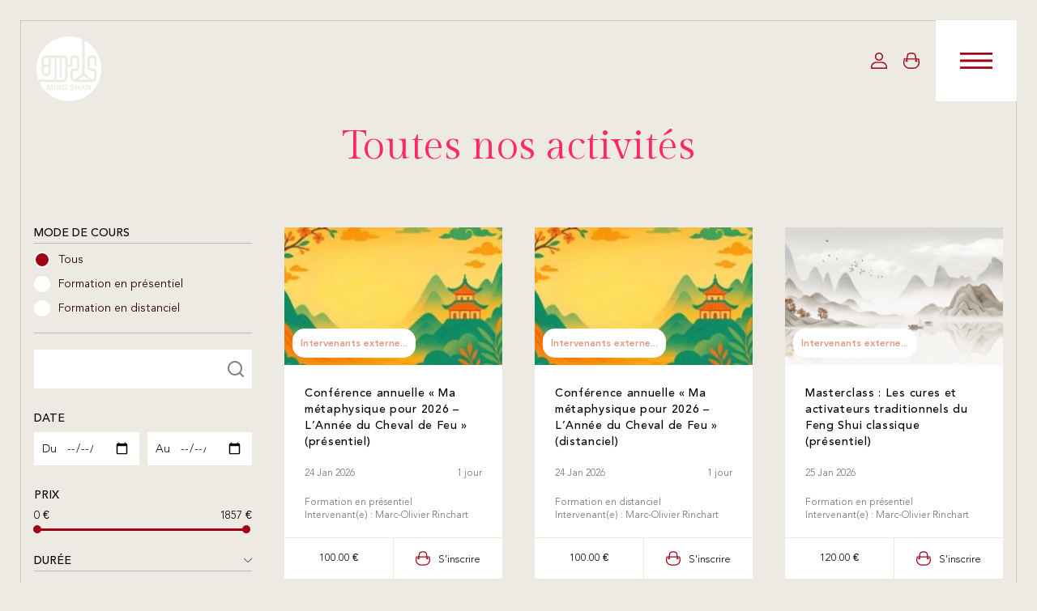

--- FILE ---
content_type: text/html; charset=UTF-8
request_url: https://www.mingshan.ch/formations/
body_size: 52882
content:

<!doctype html>
<html lang="fr-FR" class="is-ontop">

	<head>
		<meta charset="UTF-8">
		<meta name="viewport" content="width=device-width, initial-scale=1">
		<link rel="profile" href="https://gmpg.org/xfn/11">

		<link rel="apple-touch-icon" sizes="180x180" href="https://www.mingshan.ch/wp-content/themes/ming-shan/dist/favicons/apple-touch-icon.png">
		<link rel="icon" type="image/png" sizes="32x32" href="https://www.mingshan.ch/wp-content/themes/ming-shan/dist/favicons/favicon-32x32.png">
		<link rel="icon" type="image/png" sizes="16x16" href="https://www.mingshan.ch/wp-content/themes/ming-shan/dist/favicons/favicon-16x16.png">
		<link rel="manifest" href="https://www.mingshan.ch/wp-content/themes/ming-shan/dist/favicons/site.webmanifest">
		<link rel="mask-icon" href="https://www.mingshan.ch/wp-content/themes/ming-shan/dist/favicons/safari-pinned-tab.svg" color="#5bbad5">
		<meta name="msapplication-TileColor" content="#da532c">
		<meta name="theme-color" content="#ffffff">
		<link href="https://cdn.plyr.io/3.7.8/plyr.css" rel="stylesheet" />

		
	<link rel="preconnect" href="https://fonts.googleapis.com">
	<link rel="preconnect" href="https://fonts.gstatic.com" crossorigin>

			<link href="https://fonts.googleapis.com/css2?family=Gilda+Display&display=swap" rel="stylesheet">
		<meta name='robots' content='index, follow, max-image-preview:large, max-snippet:-1, max-video-preview:-1' />

<!-- Google Tag Manager for WordPress by gtm4wp.com -->
<script data-cfasync="false" data-pagespeed-no-defer>
	var gtm4wp_datalayer_name = "dataLayer";
	var dataLayer = dataLayer || [];
	const gtm4wp_use_sku_instead = 0;
	const gtm4wp_currency = 'EUR';
	const gtm4wp_product_per_impression = 12;
	const gtm4wp_clear_ecommerce = true;
	const gtm4wp_datalayer_max_timeout = 2000;
</script>
<!-- End Google Tag Manager for WordPress by gtm4wp.com -->
	<!-- This site is optimized with the Yoast SEO plugin v26.6 - https://yoast.com/wordpress/plugins/seo/ -->
	<title>Formations &#8212; Ming Shan</title>
	<meta name="description" content="Premier centre taoïste d&#039;Europe. Retraite de bien-être et de pratique Taoïste unique. Médecine Chinoise, Qi Gong, Feng Shui en Suisse." />
	<link rel="canonical" href="https://www.mingshan.ch/formations/" />
	<link rel="next" href="https://www.mingshan.ch/formations/page/2/" />
	<meta property="og:locale" content="fr_FR" />
	<meta property="og:type" content="article" />
	<meta property="og:title" content="Formations — Ming Shan" />
	<meta property="og:description" content="Premier centre taoïste d&#039;Europe. Retraite de bien-être et de pratique Taoïste unique. Médecine Chinoise, Qi Gong, Feng Shui en Suisse." />
	<meta property="og:url" content="https://www.mingshan.ch/formations/" />
	<meta property="og:site_name" content="Ming Shan" />
	<meta property="article:modified_time" content="2025-10-23T12:28:56+00:00" />
	<meta property="og:image" content="https://www.mingshan.ch/wp-content/uploads/2021/10/ming-shan_header-taoisme.jpeg" />
	<meta property="og:image:width" content="1920" />
	<meta property="og:image:height" content="1280" />
	<meta property="og:image:type" content="image/jpeg" />
	<meta name="twitter:card" content="summary_large_image" />
	<meta name="twitter:title" content="Formations — Ming Shan" />
	<meta name="twitter:description" content="Premier centre taoïste d&#039;Europe. Retraite de bien-être et de pratique Taoïste unique. Médecine Chinoise, Qi Gong, Feng Shui en Suisse." />
	<meta name="twitter:image" content="https://www.mingshan.ch/wp-content/uploads/2021/10/ming-shan_header-taoisme.jpeg" />
	<script type="application/ld+json" class="yoast-schema-graph">{"@context":"https://schema.org","@graph":[{"@type":"WebPage","@id":"https://www.mingshan.ch/formations/","url":"https://www.mingshan.ch/formations/","name":"Formations &#8212; Ming Shan","isPartOf":{"@id":"https://www.mingshan.ch/#website"},"primaryImageOfPage":{"@id":"https://www.mingshan.ch/formations/#primaryimage"},"image":{"@id":"https://www.mingshan.ch/formations/#primaryimage"},"thumbnailUrl":"https://www.mingshan.ch/wp-content/uploads/2023/04/zyro-image.jpeg","datePublished":"2021-09-27T09:01:53+00:00","dateModified":"2025-10-23T12:28:56+00:00","description":"Premier centre taoïste d'Europe. Retraite de bien-être et de pratique Taoïste unique. Médecine Chinoise, Qi Gong, Feng Shui en Suisse.","breadcrumb":{"@id":"https://www.mingshan.ch/formations/#breadcrumb"},"inLanguage":"fr-FR","potentialAction":[{"@type":"ReadAction","target":["https://www.mingshan.ch/formations/"]}]},{"@type":"ImageObject","inLanguage":"fr-FR","@id":"https://www.mingshan.ch/formations/#primaryimage","url":"https://www.mingshan.ch/wp-content/uploads/2023/04/zyro-image.jpeg","contentUrl":"https://www.mingshan.ch/wp-content/uploads/2023/04/zyro-image.jpeg","width":2400,"height":1348},{"@type":"BreadcrumbList","@id":"https://www.mingshan.ch/formations/#breadcrumb","itemListElement":[{"@type":"ListItem","position":1,"name":"Accueil","item":"https://www.mingshan.ch/"},{"@type":"ListItem","position":2,"name":"Formations"}]},{"@type":"WebSite","@id":"https://www.mingshan.ch/#website","url":"https://www.mingshan.ch/","name":"Ming Shan","description":"Vivre l&#039;enseignement du TAO","potentialAction":[{"@type":"SearchAction","target":{"@type":"EntryPoint","urlTemplate":"https://www.mingshan.ch/?s={search_term_string}"},"query-input":{"@type":"PropertyValueSpecification","valueRequired":true,"valueName":"search_term_string"}}],"inLanguage":"fr-FR"}]}</script>
	<!-- / Yoast SEO plugin. -->


<link rel='dns-prefetch' href='//www.google.com' />
<link href='https://fonts.gstatic.com' crossorigin rel='preconnect' />
<link rel="alternate" type="application/rss+xml" title="Ming Shan &raquo; Flux pour Produits" href="https://www.mingshan.ch/formations/feed/" />
<style id='wp-img-auto-sizes-contain-inline-css'>
img:is([sizes=auto i],[sizes^="auto," i]){contain-intrinsic-size:3000px 1500px}
/*# sourceURL=wp-img-auto-sizes-contain-inline-css */
</style>
<link rel='stylesheet' id='acfwf-wc-cart-block-integration-css' href='https://www.mingshan.ch/wp-content/plugins/advanced-coupons-for-woocommerce-free/dist/assets/index-467dde24.css?ver=1753091895' media='all' />
<link rel='stylesheet' id='acfwf-wc-checkout-block-integration-css' href='https://www.mingshan.ch/wp-content/plugins/advanced-coupons-for-woocommerce-free/dist/assets/index-2a7d8588.css?ver=1753091895' media='all' />
<style id='wp-block-library-inline-css'>
:root{--wp-block-synced-color:#7a00df;--wp-block-synced-color--rgb:122,0,223;--wp-bound-block-color:var(--wp-block-synced-color);--wp-editor-canvas-background:#ddd;--wp-admin-theme-color:#007cba;--wp-admin-theme-color--rgb:0,124,186;--wp-admin-theme-color-darker-10:#006ba1;--wp-admin-theme-color-darker-10--rgb:0,107,160.5;--wp-admin-theme-color-darker-20:#005a87;--wp-admin-theme-color-darker-20--rgb:0,90,135;--wp-admin-border-width-focus:2px}@media (min-resolution:192dpi){:root{--wp-admin-border-width-focus:1.5px}}.wp-element-button{cursor:pointer}:root .has-very-light-gray-background-color{background-color:#eee}:root .has-very-dark-gray-background-color{background-color:#313131}:root .has-very-light-gray-color{color:#eee}:root .has-very-dark-gray-color{color:#313131}:root .has-vivid-green-cyan-to-vivid-cyan-blue-gradient-background{background:linear-gradient(135deg,#00d084,#0693e3)}:root .has-purple-crush-gradient-background{background:linear-gradient(135deg,#34e2e4,#4721fb 50%,#ab1dfe)}:root .has-hazy-dawn-gradient-background{background:linear-gradient(135deg,#faaca8,#dad0ec)}:root .has-subdued-olive-gradient-background{background:linear-gradient(135deg,#fafae1,#67a671)}:root .has-atomic-cream-gradient-background{background:linear-gradient(135deg,#fdd79a,#004a59)}:root .has-nightshade-gradient-background{background:linear-gradient(135deg,#330968,#31cdcf)}:root .has-midnight-gradient-background{background:linear-gradient(135deg,#020381,#2874fc)}:root{--wp--preset--font-size--normal:16px;--wp--preset--font-size--huge:42px}.has-regular-font-size{font-size:1em}.has-larger-font-size{font-size:2.625em}.has-normal-font-size{font-size:var(--wp--preset--font-size--normal)}.has-huge-font-size{font-size:var(--wp--preset--font-size--huge)}.has-text-align-center{text-align:center}.has-text-align-left{text-align:left}.has-text-align-right{text-align:right}.has-fit-text{white-space:nowrap!important}#end-resizable-editor-section{display:none}.aligncenter{clear:both}.items-justified-left{justify-content:flex-start}.items-justified-center{justify-content:center}.items-justified-right{justify-content:flex-end}.items-justified-space-between{justify-content:space-between}.screen-reader-text{border:0;clip-path:inset(50%);height:1px;margin:-1px;overflow:hidden;padding:0;position:absolute;width:1px;word-wrap:normal!important}.screen-reader-text:focus{background-color:#ddd;clip-path:none;color:#444;display:block;font-size:1em;height:auto;left:5px;line-height:normal;padding:15px 23px 14px;text-decoration:none;top:5px;width:auto;z-index:100000}html :where(.has-border-color){border-style:solid}html :where([style*=border-top-color]){border-top-style:solid}html :where([style*=border-right-color]){border-right-style:solid}html :where([style*=border-bottom-color]){border-bottom-style:solid}html :where([style*=border-left-color]){border-left-style:solid}html :where([style*=border-width]){border-style:solid}html :where([style*=border-top-width]){border-top-style:solid}html :where([style*=border-right-width]){border-right-style:solid}html :where([style*=border-bottom-width]){border-bottom-style:solid}html :where([style*=border-left-width]){border-left-style:solid}html :where(img[class*=wp-image-]){height:auto;max-width:100%}:where(figure){margin:0 0 1em}html :where(.is-position-sticky){--wp-admin--admin-bar--position-offset:var(--wp-admin--admin-bar--height,0px)}@media screen and (max-width:600px){html :where(.is-position-sticky){--wp-admin--admin-bar--position-offset:0px}}

/*# sourceURL=wp-block-library-inline-css */
</style><style id='global-styles-inline-css'>
:root{--wp--preset--aspect-ratio--square: 1;--wp--preset--aspect-ratio--4-3: 4/3;--wp--preset--aspect-ratio--3-4: 3/4;--wp--preset--aspect-ratio--3-2: 3/2;--wp--preset--aspect-ratio--2-3: 2/3;--wp--preset--aspect-ratio--16-9: 16/9;--wp--preset--aspect-ratio--9-16: 9/16;--wp--preset--color--black: #000000;--wp--preset--color--cyan-bluish-gray: #abb8c3;--wp--preset--color--white: #ffffff;--wp--preset--color--pale-pink: #f78da7;--wp--preset--color--vivid-red: #cf2e2e;--wp--preset--color--luminous-vivid-orange: #ff6900;--wp--preset--color--luminous-vivid-amber: #fcb900;--wp--preset--color--light-green-cyan: #7bdcb5;--wp--preset--color--vivid-green-cyan: #00d084;--wp--preset--color--pale-cyan-blue: #8ed1fc;--wp--preset--color--vivid-cyan-blue: #0693e3;--wp--preset--color--vivid-purple: #9b51e0;--wp--preset--gradient--vivid-cyan-blue-to-vivid-purple: linear-gradient(135deg,rgb(6,147,227) 0%,rgb(155,81,224) 100%);--wp--preset--gradient--light-green-cyan-to-vivid-green-cyan: linear-gradient(135deg,rgb(122,220,180) 0%,rgb(0,208,130) 100%);--wp--preset--gradient--luminous-vivid-amber-to-luminous-vivid-orange: linear-gradient(135deg,rgb(252,185,0) 0%,rgb(255,105,0) 100%);--wp--preset--gradient--luminous-vivid-orange-to-vivid-red: linear-gradient(135deg,rgb(255,105,0) 0%,rgb(207,46,46) 100%);--wp--preset--gradient--very-light-gray-to-cyan-bluish-gray: linear-gradient(135deg,rgb(238,238,238) 0%,rgb(169,184,195) 100%);--wp--preset--gradient--cool-to-warm-spectrum: linear-gradient(135deg,rgb(74,234,220) 0%,rgb(151,120,209) 20%,rgb(207,42,186) 40%,rgb(238,44,130) 60%,rgb(251,105,98) 80%,rgb(254,248,76) 100%);--wp--preset--gradient--blush-light-purple: linear-gradient(135deg,rgb(255,206,236) 0%,rgb(152,150,240) 100%);--wp--preset--gradient--blush-bordeaux: linear-gradient(135deg,rgb(254,205,165) 0%,rgb(254,45,45) 50%,rgb(107,0,62) 100%);--wp--preset--gradient--luminous-dusk: linear-gradient(135deg,rgb(255,203,112) 0%,rgb(199,81,192) 50%,rgb(65,88,208) 100%);--wp--preset--gradient--pale-ocean: linear-gradient(135deg,rgb(255,245,203) 0%,rgb(182,227,212) 50%,rgb(51,167,181) 100%);--wp--preset--gradient--electric-grass: linear-gradient(135deg,rgb(202,248,128) 0%,rgb(113,206,126) 100%);--wp--preset--gradient--midnight: linear-gradient(135deg,rgb(2,3,129) 0%,rgb(40,116,252) 100%);--wp--preset--font-size--small: 13px;--wp--preset--font-size--medium: 20px;--wp--preset--font-size--large: 36px;--wp--preset--font-size--x-large: 42px;--wp--preset--spacing--20: 0.44rem;--wp--preset--spacing--30: 0.67rem;--wp--preset--spacing--40: 1rem;--wp--preset--spacing--50: 1.5rem;--wp--preset--spacing--60: 2.25rem;--wp--preset--spacing--70: 3.38rem;--wp--preset--spacing--80: 5.06rem;--wp--preset--shadow--natural: 6px 6px 9px rgba(0, 0, 0, 0.2);--wp--preset--shadow--deep: 12px 12px 50px rgba(0, 0, 0, 0.4);--wp--preset--shadow--sharp: 6px 6px 0px rgba(0, 0, 0, 0.2);--wp--preset--shadow--outlined: 6px 6px 0px -3px rgb(255, 255, 255), 6px 6px rgb(0, 0, 0);--wp--preset--shadow--crisp: 6px 6px 0px rgb(0, 0, 0);}:where(.is-layout-flex){gap: 0.5em;}:where(.is-layout-grid){gap: 0.5em;}body .is-layout-flex{display: flex;}.is-layout-flex{flex-wrap: wrap;align-items: center;}.is-layout-flex > :is(*, div){margin: 0;}body .is-layout-grid{display: grid;}.is-layout-grid > :is(*, div){margin: 0;}:where(.wp-block-columns.is-layout-flex){gap: 2em;}:where(.wp-block-columns.is-layout-grid){gap: 2em;}:where(.wp-block-post-template.is-layout-flex){gap: 1.25em;}:where(.wp-block-post-template.is-layout-grid){gap: 1.25em;}.has-black-color{color: var(--wp--preset--color--black) !important;}.has-cyan-bluish-gray-color{color: var(--wp--preset--color--cyan-bluish-gray) !important;}.has-white-color{color: var(--wp--preset--color--white) !important;}.has-pale-pink-color{color: var(--wp--preset--color--pale-pink) !important;}.has-vivid-red-color{color: var(--wp--preset--color--vivid-red) !important;}.has-luminous-vivid-orange-color{color: var(--wp--preset--color--luminous-vivid-orange) !important;}.has-luminous-vivid-amber-color{color: var(--wp--preset--color--luminous-vivid-amber) !important;}.has-light-green-cyan-color{color: var(--wp--preset--color--light-green-cyan) !important;}.has-vivid-green-cyan-color{color: var(--wp--preset--color--vivid-green-cyan) !important;}.has-pale-cyan-blue-color{color: var(--wp--preset--color--pale-cyan-blue) !important;}.has-vivid-cyan-blue-color{color: var(--wp--preset--color--vivid-cyan-blue) !important;}.has-vivid-purple-color{color: var(--wp--preset--color--vivid-purple) !important;}.has-black-background-color{background-color: var(--wp--preset--color--black) !important;}.has-cyan-bluish-gray-background-color{background-color: var(--wp--preset--color--cyan-bluish-gray) !important;}.has-white-background-color{background-color: var(--wp--preset--color--white) !important;}.has-pale-pink-background-color{background-color: var(--wp--preset--color--pale-pink) !important;}.has-vivid-red-background-color{background-color: var(--wp--preset--color--vivid-red) !important;}.has-luminous-vivid-orange-background-color{background-color: var(--wp--preset--color--luminous-vivid-orange) !important;}.has-luminous-vivid-amber-background-color{background-color: var(--wp--preset--color--luminous-vivid-amber) !important;}.has-light-green-cyan-background-color{background-color: var(--wp--preset--color--light-green-cyan) !important;}.has-vivid-green-cyan-background-color{background-color: var(--wp--preset--color--vivid-green-cyan) !important;}.has-pale-cyan-blue-background-color{background-color: var(--wp--preset--color--pale-cyan-blue) !important;}.has-vivid-cyan-blue-background-color{background-color: var(--wp--preset--color--vivid-cyan-blue) !important;}.has-vivid-purple-background-color{background-color: var(--wp--preset--color--vivid-purple) !important;}.has-black-border-color{border-color: var(--wp--preset--color--black) !important;}.has-cyan-bluish-gray-border-color{border-color: var(--wp--preset--color--cyan-bluish-gray) !important;}.has-white-border-color{border-color: var(--wp--preset--color--white) !important;}.has-pale-pink-border-color{border-color: var(--wp--preset--color--pale-pink) !important;}.has-vivid-red-border-color{border-color: var(--wp--preset--color--vivid-red) !important;}.has-luminous-vivid-orange-border-color{border-color: var(--wp--preset--color--luminous-vivid-orange) !important;}.has-luminous-vivid-amber-border-color{border-color: var(--wp--preset--color--luminous-vivid-amber) !important;}.has-light-green-cyan-border-color{border-color: var(--wp--preset--color--light-green-cyan) !important;}.has-vivid-green-cyan-border-color{border-color: var(--wp--preset--color--vivid-green-cyan) !important;}.has-pale-cyan-blue-border-color{border-color: var(--wp--preset--color--pale-cyan-blue) !important;}.has-vivid-cyan-blue-border-color{border-color: var(--wp--preset--color--vivid-cyan-blue) !important;}.has-vivid-purple-border-color{border-color: var(--wp--preset--color--vivid-purple) !important;}.has-vivid-cyan-blue-to-vivid-purple-gradient-background{background: var(--wp--preset--gradient--vivid-cyan-blue-to-vivid-purple) !important;}.has-light-green-cyan-to-vivid-green-cyan-gradient-background{background: var(--wp--preset--gradient--light-green-cyan-to-vivid-green-cyan) !important;}.has-luminous-vivid-amber-to-luminous-vivid-orange-gradient-background{background: var(--wp--preset--gradient--luminous-vivid-amber-to-luminous-vivid-orange) !important;}.has-luminous-vivid-orange-to-vivid-red-gradient-background{background: var(--wp--preset--gradient--luminous-vivid-orange-to-vivid-red) !important;}.has-very-light-gray-to-cyan-bluish-gray-gradient-background{background: var(--wp--preset--gradient--very-light-gray-to-cyan-bluish-gray) !important;}.has-cool-to-warm-spectrum-gradient-background{background: var(--wp--preset--gradient--cool-to-warm-spectrum) !important;}.has-blush-light-purple-gradient-background{background: var(--wp--preset--gradient--blush-light-purple) !important;}.has-blush-bordeaux-gradient-background{background: var(--wp--preset--gradient--blush-bordeaux) !important;}.has-luminous-dusk-gradient-background{background: var(--wp--preset--gradient--luminous-dusk) !important;}.has-pale-ocean-gradient-background{background: var(--wp--preset--gradient--pale-ocean) !important;}.has-electric-grass-gradient-background{background: var(--wp--preset--gradient--electric-grass) !important;}.has-midnight-gradient-background{background: var(--wp--preset--gradient--midnight) !important;}.has-small-font-size{font-size: var(--wp--preset--font-size--small) !important;}.has-medium-font-size{font-size: var(--wp--preset--font-size--medium) !important;}.has-large-font-size{font-size: var(--wp--preset--font-size--large) !important;}.has-x-large-font-size{font-size: var(--wp--preset--font-size--x-large) !important;}
/*# sourceURL=global-styles-inline-css */
</style>

<style id='classic-theme-styles-inline-css'>
/*! This file is auto-generated */
.wp-block-button__link{color:#fff;background-color:#32373c;border-radius:9999px;box-shadow:none;text-decoration:none;padding:calc(.667em + 2px) calc(1.333em + 2px);font-size:1.125em}.wp-block-file__button{background:#32373c;color:#fff;text-decoration:none}
/*# sourceURL=/wp-includes/css/classic-themes.min.css */
</style>
<link rel='stylesheet' id='wc-aelia-cs-frontend-css' href='https://www.mingshan.ch/wp-content/plugins/woocommerce-aelia-currencyswitcher/src/design/css/frontend.css?ver=5.2.15.251024' media='all' />
<link rel='stylesheet' id='woocommerce-tax-display-by-country-frontend-css' href='https://www.mingshan.ch/wp-content/plugins/woocommerce-tax-display-by-country/src/design/css/frontend.css' media='all' />
<link rel='stylesheet' id='woocommerce-layout-css' href='https://www.mingshan.ch/wp-content/plugins/woocommerce/assets/css/woocommerce-layout.css?ver=10.4.2' media='all' />
<link rel='stylesheet' id='woocommerce-smallscreen-css' href='https://www.mingshan.ch/wp-content/plugins/woocommerce/assets/css/woocommerce-smallscreen.css?ver=10.4.2' media='only screen and (max-width: 768px)' />
<link rel='stylesheet' id='woocommerce-general-css' href='https://www.mingshan.ch/wp-content/plugins/woocommerce/assets/css/woocommerce.css?ver=10.4.2' media='all' />
<style id='woocommerce-inline-inline-css'>
.woocommerce form .form-row .required { visibility: visible; }
/*# sourceURL=woocommerce-inline-inline-css */
</style>
<link rel='stylesheet' id='mingshan-main-css' href='https://www.mingshan.ch/wp-content/themes/ming-shan/dist/css/main.css?ver=1.20.0' media='all'  onload="this.media='all'; this.onload=null; this.isLoaded=true" />
<link rel='stylesheet' id='wc-pb-checkout-blocks-css' href='https://www.mingshan.ch/wp-content/plugins/woocommerce-product-bundles/assets/css/frontend/checkout-blocks.css?ver=8.5.4' media='all' />
<style id='wc-pb-checkout-blocks-inline-css'>
table.wc-block-cart-items .wc-block-cart-items__row.is-bundle__meta_hidden .wc-block-components-product-details__inclut, .wc-block-components-order-summary-item.is-bundle__meta_hidden .wc-block-components-product-details__inclut { display:none; } table.wc-block-cart-items .wc-block-cart-items__row.is-bundle .wc-block-components-product-details__inclut .wc-block-components-product-details__name, .wc-block-components-order-summary-item.is-bundle .wc-block-components-product-details__inclut .wc-block-components-product-details__name { display:block; margin-bottom: 0.5em } table.wc-block-cart-items .wc-block-cart-items__row.is-bundle .wc-block-components-product-details__inclut:not(:first-of-type) .wc-block-components-product-details__name, .wc-block-components-order-summary-item.is-bundle .wc-block-components-product-details__inclut:not(:first-of-type) .wc-block-components-product-details__name { display:none } table.wc-block-cart-items .wc-block-cart-items__row.is-bundle .wc-block-components-product-details__inclut + li:not( .wc-block-components-product-details__inclut ), .wc-block-components-order-summary-item.is-bundle .wc-block-components-product-details__inclut + li:not( .wc-block-components-product-details__inclut ) { margin-top:0.5em }
/*# sourceURL=wc-pb-checkout-blocks-inline-css */
</style>
<link rel='stylesheet' id='wc-select2-css' href='//www.mingshan.ch/wp-content/plugins/woocommerce/assets/css/select2.css?ver=9a9dd8a784926c64e721057844264174' media='all' />
<link rel='stylesheet' id='wc-bundle-style-css' href='https://www.mingshan.ch/wp-content/plugins/woocommerce-product-bundles/assets/css/frontend/woocommerce.css?ver=8.5.4' media='all' />
<script src="https://www.mingshan.ch/wp-includes/js/jquery/jquery.min.js?ver=3.7.1" id="jquery-core-js"></script>
<script src="https://www.mingshan.ch/wp-content/plugins/woocommerce/assets/js/jquery-blockui/jquery.blockUI.min.js?ver=2.7.0-wc.10.4.2" id="wc-jquery-blockui-js" defer data-wp-strategy="defer"></script>
<script id="wc-add-to-cart-js-extra">
var wc_add_to_cart_params = {"ajax_url":"/wp-admin/admin-ajax.php","wc_ajax_url":"/?wc-ajax=%%endpoint%%","i18n_view_cart":"Voir le panier","cart_url":"https://www.mingshan.ch/panier/","is_cart":"","cart_redirect_after_add":"yes"};
//# sourceURL=wc-add-to-cart-js-extra
</script>
<script src="https://www.mingshan.ch/wp-content/plugins/woocommerce/assets/js/frontend/add-to-cart.min.js?ver=10.4.2" id="wc-add-to-cart-js" defer data-wp-strategy="defer"></script>
<script src="https://www.mingshan.ch/wp-content/plugins/woocommerce/assets/js/js-cookie/js.cookie.min.js?ver=2.1.4-wc.10.4.2" id="wc-js-cookie-js" defer data-wp-strategy="defer"></script>
<script id="woocommerce-js-extra">
var woocommerce_params = {"ajax_url":"/wp-admin/admin-ajax.php","wc_ajax_url":"/?wc-ajax=%%endpoint%%","i18n_password_show":"Afficher le mot de passe","i18n_password_hide":"Masquer le mot de passe"};
//# sourceURL=woocommerce-js-extra
</script>
<script src="https://www.mingshan.ch/wp-content/plugins/woocommerce/assets/js/frontend/woocommerce.min.js?ver=10.4.2" id="woocommerce-js" defer data-wp-strategy="defer"></script>
<script src="https://www.mingshan.ch/wp-content/plugins/woocommerce/assets/js/select2/select2.full.min.js?ver=4.0.3-wc.10.4.2" id="wc-select2-js" defer data-wp-strategy="defer"></script>
<script id="wc-country-select-js-extra">
var wc_country_select_params = {"countries":"{\"AF\":[],\"AL\":{\"AL-01\":\"Berat\",\"AL-09\":\"Dib\\u00ebr\",\"AL-02\":\"Durr\\u00ebs\",\"AL-03\":\"Elbasan\",\"AL-04\":\"Fier\",\"AL-05\":\"Gjirokast\\u00ebr\",\"AL-06\":\"Kor\\u00e7\\u00eb\",\"AL-07\":\"Kuk\\u00ebs\",\"AL-08\":\"Lezh\\u00eb\",\"AL-10\":\"Shkod\\u00ebr\",\"AL-11\":\"Tirana\",\"AL-12\":\"Vlor\\u00eb\"},\"AO\":{\"BGO\":\"Bengo\",\"BLU\":\"Bengu\\u00e9la\",\"BIE\":\"Bi\\u00e9\",\"CAB\":\"Cabinda\",\"CNN\":\"Kunene\",\"HUA\":\"Huambo\",\"HUI\":\"Huila\",\"CCU\":\"Kwando-Kubango\",\"CNO\":\"Kwanza-Nord\",\"CUS\":\"Kwanza-Sud\",\"LUA\":\"Luanda\",\"LNO\":\"Lunda-Nord\",\"LSU\":\"Lunda-Sud\",\"MAL\":\"Malanje\",\"MOX\":\"Moxico\",\"NAM\":\"Namibe\",\"UIG\":\"U\\u00edge\",\"ZAI\":\"Za\\u00efre\"},\"AR\":{\"C\":\"Ciudad Aut\\u00f3noma de Buenos Aires\",\"B\":\"Buenos Aires\",\"K\":\"Province de Catamarca\",\"H\":\"Province du Chaco\",\"U\":\"Province de Chubut\",\"X\":\"C\\u00f3rdoba\",\"W\":\"Province de Corrientes\",\"E\":\"Entre R\\u00edos\",\"P\":\"Province de Formosa\",\"Y\":\"Province de Jujuy\",\"L\":\"La Pampa\",\"F\":\"La Rioja\",\"M\":\"Mendoza\",\"N\":\"Province de Misiones\",\"Q\":\"Neuqu\\u00e9n\",\"R\":\"R\\u00edo Negro\",\"A\":\"Salta\",\"J\":\"San Juan\",\"D\":\"San Luis\",\"Z\":\"Santa Cruz\",\"S\":\"Santa Fe\",\"G\":\"Province de Santiago del Estero\",\"V\":\"Terre de Feu\",\"T\":\"Tucum\\u00e1n\"},\"AT\":[],\"AU\":{\"ACT\":\"Australian Capital Territory\",\"NSW\":\"New South Wales\",\"NT\":\"Territoire du Nord\",\"QLD\":\"Queensland\",\"SA\":\"South Australia\",\"TAS\":\"Tasmania\",\"VIC\":\"Victoria\",\"WA\":\"Western Australia\"},\"AX\":[],\"BD\":{\"BD-05\":\"Bagerhat\",\"BD-01\":\"Bandarban\",\"BD-02\":\"Barguna\",\"BD-06\":\"Barisal\",\"BD-07\":\"Bhola\",\"BD-03\":\"Bogra\",\"BD-04\":\"Brahmanbaria\",\"BD-09\":\"Chandpur\",\"BD-10\":\"Chattogram\",\"BD-12\":\"Chuadanga\",\"BD-11\":\"Cox\u2019s Bazar\",\"BD-08\":\"Comilla\",\"BD-13\":\"Dhaka\",\"BD-14\":\"Dinajpur\",\"BD-15\":\"Faridpur \",\"BD-16\":\"Feni\",\"BD-19\":\"Gaibandha\",\"BD-18\":\"Gazipur\",\"BD-17\":\"Gopalganj\",\"BD-20\":\"Habiganj\",\"BD-21\":\"Jamalpur\",\"BD-22\":\"Jashore\",\"BD-25\":\"Jhalokati\",\"BD-23\":\"Jhenaidah\",\"BD-24\":\"Joypurhat\",\"BD-29\":\"Khagrachhari\",\"BD-27\":\"Khulna\",\"BD-26\":\"Kishoreganj\",\"BD-28\":\"Kurigram\",\"BD-30\":\"Kushtia\",\"BD-31\":\"Lakshmipur\",\"BD-32\":\"Lalmonirhat\",\"BD-36\":\"Madaripur\",\"BD-37\":\"Magura\",\"BD-33\":\"Manikganj \",\"BD-39\":\"Meherpur\",\"BD-38\":\"Moulvibazar\",\"BD-35\":\"Munshiganj\",\"BD-34\":\"Mymensingh\",\"BD-48\":\"Naogaon\",\"BD-43\":\"Narail\",\"BD-40\":\"Narayanganj\",\"BD-42\":\"Narsingdi\",\"BD-44\":\"Natore\",\"BD-45\":\"Nawabganj\",\"BD-41\":\"Netrakona\",\"BD-46\":\"Nilphamari\",\"BD-47\":\"Noakhali\",\"BD-49\":\"Pabna\",\"BD-52\":\"Panchagarh\",\"BD-51\":\"Patuakhali\",\"BD-50\":\"Pirojpur\",\"BD-53\":\"Rajbari\",\"BD-54\":\"Rajshahi\",\"BD-56\":\"Rangamati\",\"BD-55\":\"Rangpur\",\"BD-58\":\"Satkhira\",\"BD-62\":\"Shariatpur\",\"BD-57\":\"Sherpur\",\"BD-59\":\"Sirajganj\",\"BD-61\":\"Sunamganj\",\"BD-60\":\"Sylhet\",\"BD-63\":\"Tangail\",\"BD-64\":\"Thakurgaon\"},\"BE\":[],\"BG\":{\"BG-01\":\"Blagoevgrad\",\"BG-02\":\"Burgas\",\"BG-08\":\"Dobrich\",\"BG-07\":\"Gabrovo\",\"BG-26\":\"Haskovo\",\"BG-09\":\"Kardzhali\",\"BG-10\":\"Kyustendil\",\"BG-11\":\"Lovech\",\"BG-12\":\"Montana\",\"BG-13\":\"Pazardzhik\",\"BG-14\":\"Pernik\",\"BG-15\":\"Pleven\",\"BG-16\":\"Plovdiv\",\"BG-17\":\"Razgrad\",\"BG-18\":\"Ruse\",\"BG-27\":\"Shumen\",\"BG-19\":\"Silistra\",\"BG-20\":\"Sliven\",\"BG-21\":\"Smolyan\",\"BG-23\":\"Sofia District\",\"BG-22\":\"Sofia\",\"BG-24\":\"Stara Zagora\",\"BG-25\":\"Targovishte\",\"BG-03\":\"Varna\",\"BG-04\":\"Veliko Tarnovo\",\"BG-05\":\"Vidin\",\"BG-06\":\"Vratsa\",\"BG-28\":\"Yambol\"},\"BH\":[],\"BI\":[],\"BJ\":{\"AL\":\"Alibori\",\"AK\":\"Atakora\",\"AQ\":\"Atlantique\",\"BO\":\"Borgou\",\"CO\":\"Collines\",\"KO\":\"Kouffo\",\"DO\":\"Donga\",\"LI\":\"Littoral\",\"MO\":\"Mono\",\"OU\":\"Ou\\u00e9m\\u00e9\",\"PL\":\"Plateau\",\"ZO\":\"Zou\"},\"BO\":{\"BO-B\":\"Beni\",\"BO-H\":\"Chuquisaca\",\"BO-C\":\"Cochabamba\",\"BO-L\":\"La Paz\",\"BO-O\":\"Oruro\",\"BO-N\":\"Pando\",\"BO-P\":\"Potos\\u00ed\",\"BO-S\":\"Santa Cruz\",\"BO-T\":\"Tarija\"},\"BR\":{\"AC\":\"Acre\",\"AL\":\"Alagoas\",\"AP\":\"Amap\\u00e1\",\"AM\":\"Amazonas\",\"BA\":\"Bahia\",\"CE\":\"Cear\\u00e1\",\"DF\":\"Distrito Federal\",\"ES\":\"Esp\\u00edrito Santo\",\"GO\":\"Goi\\u00e1s\",\"MA\":\"Maranh\\u00e3o\",\"MT\":\"Mato Grosso\",\"MS\":\"Mato Grosso do Sul\",\"MG\":\"Minas Gerais\",\"PA\":\"Par\\u00e1\",\"PB\":\"Para\\u00edba\",\"PR\":\"Paran\\u00e1\",\"PE\":\"Pernambuco\",\"PI\":\"Piau\\u00ed\",\"RJ\":\"Rio de Janeiro\",\"RN\":\"Rio Grande do Norte\",\"RS\":\"Rio Grande do Sul\",\"RO\":\"Rond\\u00f4nia\",\"RR\":\"Roraima\",\"SC\":\"Santa Catarina\",\"SP\":\"S\\u00e3o Paulo\",\"SE\":\"Sergipe\",\"TO\":\"Tocantins\"},\"CA\":{\"AB\":\"Alberta\",\"BC\":\"Colombie-Britannique\",\"MB\":\"Manitoba\",\"NB\":\"Nouveau-Brunswick\",\"NL\":\"Terre-Neuve-et-Labrador\",\"NT\":\"Territoires du Nord-Ouest\",\"NS\":\"Nouvelle-\\u00c9cosse\",\"NU\":\"Nunavut\",\"ON\":\"Ontario\",\"PE\":\"\\u00cele du Prince-\\u00c9douard\",\"QC\":\"Qu\\u00e9bec\",\"SK\":\"Saskatchewan\",\"YT\":\"Yukon\"},\"CH\":{\"AG\":\"Argovie\",\"AR\":\"Appenzell Rhodes-Ext\\u00e9rieures\",\"AI\":\"Appenzell Rhodes-Int\\u00e9rieures\",\"BL\":\"B\\u00e2le-Campagne\",\"BS\":\"B\\u00e2le-Ville\",\"BE\":\"Berne\",\"FR\":\"Fribourg\",\"GE\":\"Gen\\u00e8ve\",\"GL\":\"Glaris\",\"GR\":\"Graub\\u00fcnden\",\"JU\":\"Jura\",\"LU\":\"Lucerne\",\"NE\":\"Neuch\\u00e2tel\",\"NW\":\"Nidwald\",\"OW\":\"Obwald\",\"SH\":\"Schaffhouse\",\"SZ\":\"Schwytz\",\"SO\":\"Soleure\",\"SG\":\"Saint-Gall\",\"TG\":\"Thurgovie\",\"TI\":\"Tessin\",\"UR\":\"URI\",\"VS\":\"Valais\",\"VD\":\"Vaud\",\"ZG\":\"Zoug\",\"ZH\":\"Z\\u00fcrich\"},\"CL\":{\"CL-AI\":\"Ais\\u00e9n del General Carlos Iba\\u00f1ez del Campo\",\"CL-AN\":\"Antofagasta\",\"CL-AP\":\"Arica y Parinacota\",\"CL-AR\":\"La Araucan\\u00eda\",\"CL-AT\":\"Atacama\",\"CL-BI\":\"Biob\\u00edo\",\"CL-CO\":\"Coquimbo\",\"CL-LI\":\"Libertador General Bernardo O'Higgins\",\"CL-LL\":\"Los Lagos\",\"CL-LR\":\"Los R\\u00edos\",\"CL-MA\":\"Magallanes\",\"CL-ML\":\"Maule\",\"CL-NB\":\"\\u00d1uble\",\"CL-RM\":\"Regi\\u00f3n Metropolitana de Santiago\",\"CL-TA\":\"Tarapac\\u00e1\",\"CL-VS\":\"Valpara\\u00edso\"},\"CN\":{\"CN1\":\"Yunnan / \\u4e91\\u5357\",\"CN2\":\"Beijing / \\u5317\\u4eac\",\"CN3\":\"Tianjin / \\u5929\\u6d25\",\"CN4\":\"Hebei / \\u6cb3\\u5317\",\"CN5\":\"Shanxi / \\u5c71\\u897f\",\"CN6\":\"Inner Mongolia / \\u5167\\u8499\\u53e4\",\"CN7\":\"Liaoning / \\u8fbd\\u5b81\",\"CN8\":\"Jilin / \\u5409\\u6797\",\"CN9\":\"Heilongjiang / \\u9ed1\\u9f99\\u6c5f\",\"CN10\":\"Shanghai / \\u4e0a\\u6d77\",\"CN11\":\"Jiangsu / \\u6c5f\\u82cf\",\"CN12\":\"Zhejiang / \\u6d59\\u6c5f\",\"CN13\":\"Anhui / \\u5b89\\u5fbd\",\"CN14\":\"Fujian / \\u798f\\u5efa\",\"CN15\":\"Jiangxi / \\u6c5f\\u897f\",\"CN16\":\"Shandong / \\u5c71\\u4e1c\",\"CN17\":\"Henan / \\u6cb3\\u5357\",\"CN18\":\"Hubei / \\u6e56\\u5317\",\"CN19\":\"Hunan / \\u6e56\\u5357\",\"CN20\":\"Guangdong / \\u5e7f\\u4e1c\",\"CN21\":\"Guangxi Zhuang / \\u5e7f\\u897f\\u58ee\\u65cf\",\"CN22\":\"Hainan / \\u6d77\\u5357\",\"CN23\":\"Chongqing / \\u91cd\\u5e86\",\"CN24\":\"Sichuan / \\u56db\\u5ddd\",\"CN25\":\"Guizhou / \\u8d35\\u5dde\",\"CN26\":\"Shaanxi / \\u9655\\u897f\",\"CN27\":\"Gansu / \\u7518\\u8083\",\"CN28\":\"Qinghai / \\u9752\\u6d77\",\"CN29\":\"Ningxia Hui / \\u5b81\\u590f\",\"CN30\":\"Macao / \\u6fb3\\u95e8\",\"CN31\":\"Tibet / \\u897f\\u85cf\",\"CN32\":\"Xinjiang / \\u65b0\\u7586\"},\"CO\":{\"CO-AMA\":\"Amazonas\",\"CO-ANT\":\"Antioquia\",\"CO-ARA\":\"Arauca\",\"CO-ATL\":\"Atl\\u00e1ntico\",\"CO-BOL\":\"Bol\\u00edvar\",\"CO-BOY\":\"Boyac\\u00e1\",\"CO-CAL\":\"Caldas\",\"CO-CAQ\":\"Caquet\\u00e1\",\"CO-CAS\":\"Casanare\",\"CO-CAU\":\"Cauca\",\"CO-CES\":\"Cesar\",\"CO-CHO\":\"Choc\\u00f3\",\"CO-COR\":\"C\\u00f3rdoba\",\"CO-CUN\":\"Cundinamarca\",\"CO-DC\":\"District de la capitale\",\"CO-GUA\":\"Guain\\u00eda\",\"CO-GUV\":\"Guaviare\",\"CO-HUI\":\"Huila\",\"CO-LAG\":\"La Guajira\",\"CO-MAG\":\"Magdalena\",\"CO-MET\":\"M\\u00e9ta\",\"CO-NAR\":\"Nari\\u00f1o\",\"CO-NSA\":\"Norte de Santander\",\"CO-PUT\":\"Putumayo\",\"CO-QUI\":\"Quind\\u00edo\",\"CO-RIS\":\"Risaralda\",\"CO-SAN\":\"Santander\",\"CO-SAP\":\"San Andr\\u00e9s & Providencia\",\"CO-SUC\":\"Sucre\",\"CO-TOL\":\"Tolima\",\"CO-VAC\":\"Valle del Cauca\",\"CO-VAU\":\"Vaup\\u00e9s\",\"CO-VID\":\"Vichada\"},\"CR\":{\"CR-A\":\"Alajuela\",\"CR-C\":\"Cartago\",\"CR-G\":\"Guanacaste\",\"CR-H\":\"Heredia\",\"CR-L\":\"Lim\\u00f3n\",\"CR-P\":\"Puntarenas\",\"CR-SJ\":\"San Jos\\u00e9\"},\"CZ\":[],\"DE\":{\"DE-BW\":\"Bade-Wurtemberg\",\"DE-BY\":\"Bavi\\u00e8re\",\"DE-BE\":\"Berlin\",\"DE-BB\":\"Brandebourg\",\"DE-HB\":\"Br\\u00eame\",\"DE-HH\":\"Hambourg\",\"DE-HE\":\"Hesse\",\"DE-MV\":\"Mecklembourg-Pom\\u00e9ranie-Occidentale\",\"DE-NI\":\"Basse-Saxe\",\"DE-NW\":\"Rh\\u00e9nanie du Nord-Westphalie\",\"DE-RP\":\"Rh\\u00e9nanie-Palatinat\",\"DE-SL\":\"Sarre\",\"DE-SN\":\"Saxe\",\"DE-ST\":\"Saxe-Anhalt\",\"DE-SH\":\"Schleswig-Holstein\",\"DE-TH\":\"Thuringe\"},\"DK\":[],\"DO\":{\"DO-01\":\"Distrito Nacional\",\"DO-02\":\"Azua\",\"DO-03\":\"Baoruco\",\"DO-04\":\"Barahona\",\"DO-33\":\"Cibao Nordeste\",\"DO-34\":\"Cibao Noroeste\",\"DO-35\":\"Cibao Norte\",\"DO-36\":\"Cibao Sur\",\"DO-05\":\"Dajab\\u00f3n\",\"DO-06\":\"Duarte\",\"DO-08\":\"El Seibo\",\"DO-37\":\"El Valle\",\"DO-07\":\"El\\u00edas Pi\\u00f1a\",\"DO-38\":\"Enriquillo\",\"DO-09\":\"Espaillat\",\"DO-30\":\"Hato Mayor\",\"DO-19\":\"Hermanas Mirabal\",\"DO-39\":\"Hig\\u00fcamo\",\"DO-10\":\"Independencia\",\"DO-11\":\"La Altagracia\",\"DO-12\":\"La Romana\",\"DO-13\":\"La Vega\",\"DO-14\":\"Mar\\u00eda Trinidad S\\u00e1nchez\",\"DO-28\":\"Monse\\u00f1or Nouel\",\"DO-15\":\"Monte Cristi\",\"DO-29\":\"Monte Plata\",\"DO-40\":\"Ozama\",\"DO-16\":\"Pedernales\",\"DO-17\":\"Peravia\",\"DO-18\":\"Puerto Plata\",\"DO-20\":\"Saman\\u00e1\",\"DO-21\":\"San Crist\\u00f3bal\",\"DO-31\":\"San Jos\\u00e9 de Ocoa\",\"DO-22\":\"San Juan\",\"DO-23\":\"San Pedro de Macor\\u00eds\",\"DO-24\":\"S\\u00e1nchez Ram\\u00edrez\",\"DO-25\":\"Santiago du Chili\",\"DO-26\":\"Santiago Rodr\\u00edguez\",\"DO-32\":\"Saint-Domingue\",\"DO-41\":\"Valdesia\",\"DO-27\":\"Valverde\",\"DO-42\":\"Yuma\"},\"DZ\":{\"DZ-01\":\"Adrar\",\"DZ-02\":\"Chlef\",\"DZ-03\":\"Laghouat\",\"DZ-04\":\"Oum El Bouaghi\",\"DZ-05\":\"Batna\",\"DZ-06\":\"B\\u00e9ja\\u00efa\",\"DZ-07\":\"Biskra\",\"DZ-08\":\"B\\u00e9char\",\"DZ-09\":\"Blida\",\"DZ-10\":\"Bouira\",\"DZ-11\":\"Tamanrasset\",\"DZ-12\":\"T\\u00e9bessa\",\"DZ-13\":\"Tlemcen\",\"DZ-14\":\"Tiaret\",\"DZ-15\":\"Tizi Ouzou\",\"DZ-16\":\"Alger\",\"DZ-17\":\"Djelfa\",\"DZ-18\":\"Jijel\",\"DZ-19\":\"S\\u00e9tif\",\"DZ-20\":\"Sa\\u00efda\",\"DZ-21\":\"Skikda\",\"DZ-22\":\"Sidi Bel Abb\\u00e8s\",\"DZ-23\":\"Annaba\",\"DZ-24\":\"Guelma\",\"DZ-25\":\"Constantine\",\"DZ-26\":\"M\\u00e9d\\u00e9a\",\"DZ-27\":\"Mostaganem\",\"DZ-28\":\"M\\u2019Sila\",\"DZ-29\":\"Mascara\",\"DZ-30\":\"Ouargla\",\"DZ-31\":\"Oran\",\"DZ-32\":\"El Bayadh\",\"DZ-33\":\"Illizi\",\"DZ-34\":\"Bordj Bou Arr\\u00e9ridj\",\"DZ-35\":\"Boumerd\\u00e8s\",\"DZ-36\":\"El Tarf\",\"DZ-37\":\"Tindouf\",\"DZ-38\":\"Tissemsilt\",\"DZ-39\":\"El Oued\",\"DZ-40\":\"Khenchela\",\"DZ-41\":\"Souk Ahras\",\"DZ-42\":\"Tipasa\",\"DZ-43\":\"Mila\",\"DZ-44\":\"A\\u00efn Defla\",\"DZ-45\":\"Na\\u00e2ma\",\"DZ-46\":\"A\\u00efn T\\u00e9mouchent\",\"DZ-47\":\"Gharda\\u00efa\",\"DZ-48\":\"Relizane\"},\"EE\":[],\"EC\":{\"EC-A\":\"Azuay\",\"EC-B\":\"Bol\\u00edvar\",\"EC-F\":\"Ca\\u00f1ar\",\"EC-C\":\"Carchi\",\"EC-H\":\"Chimborazo\",\"EC-X\":\"Cotopaxi\",\"EC-O\":\"El Oro\",\"EC-E\":\"Esmeraldas\",\"EC-W\":\"Gal\\u00e1pagos\",\"EC-G\":\"Guayas\",\"EC-I\":\"Imbabura\",\"EC-L\":\"Loja\",\"EC-R\":\"Los R\\u00edos\",\"EC-M\":\"Manab\\u00ed\",\"EC-S\":\"Morona-Santiago\",\"EC-N\":\"Napo\",\"EC-D\":\"Orellana\",\"EC-Y\":\"Pastaza\",\"EC-P\":\"Pichincha\",\"EC-SE\":\"Santa Elena\",\"EC-SD\":\"Santo Domingo de los Ts\\u00e1chilas\",\"EC-U\":\"Sucumb\\u00edos\",\"EC-T\":\"Tungurahua\",\"EC-Z\":\"Zamora-Chinchipe\"},\"EG\":{\"EGALX\":\"Alexandria\",\"EGASN\":\"Aswan\",\"EGAST\":\"Asyut\",\"EGBA\":\"Red Sea\",\"EGBH\":\"Beheira\",\"EGBNS\":\"Beni Suef\",\"EGC\":\"Cairo\",\"EGDK\":\"Dakahlia\",\"EGDT\":\"Damietta\",\"EGFYM\":\"Faiyum\",\"EGGH\":\"Gharbia\",\"EGGZ\":\"Giza\",\"EGIS\":\"Ismailia\",\"EGJS\":\"South Sinai\",\"EGKB\":\"Qalyubia\",\"EGKFS\":\"Kafr el-Sheikh\",\"EGKN\":\"Qena\",\"EGLX\":\"Luxor\",\"EGMN\":\"Minya\",\"EGMNF\":\"Monufia\",\"EGMT\":\"Matrouh\",\"EGPTS\":\"Port Said\",\"EGSHG\":\"Sohag\",\"EGSHR\":\"Al Sharqia\",\"EGSIN\":\"North Sinai\",\"EGSUZ\":\"Suez\",\"EGWAD\":\"New Valley\"},\"ES\":{\"C\":\"A Coru\\u00f1a\",\"VI\":\"Araba/\\u00c1lava\",\"AB\":\"Albacete\",\"A\":\"Alicante\",\"AL\":\"Almer\\u00eda\",\"O\":\"Asturies\",\"AV\":\"\\u00c1vila\",\"BA\":\"Badajoz\",\"PM\":\"Les Bal\u00e9ares\",\"B\":\"Barcelone\",\"BU\":\"Burgos\",\"CC\":\"C\\u00e1ceres\",\"CA\":\"C\\u00e1diz\",\"S\":\"Cantabrie\",\"CS\":\"Castell\\u00f3n\",\"CE\":\"Ceuta\",\"CR\":\"Ciudad Real\",\"CO\":\"C\\u00f3rdoba\",\"CU\":\"Cuenca\",\"GI\":\"G\u00e9rone\",\"GR\":\"Grenade\",\"GU\":\"Guadalajara\",\"SS\":\"Guipuscoa\",\"H\":\"Huelva\",\"HU\":\"Huesca\",\"J\":\"Ja\\u00e9n\",\"LO\":\"La Rioja\",\"GC\":\"Las Palmas\",\"LE\":\"Le\\u00f3n\",\"L\":\"Lleida\",\"LU\":\"Lugo\",\"M\":\"Madrid\",\"MA\":\"M\\u00e1laga\",\"ML\":\"Melilla\",\"MU\":\"Murcia\",\"NA\":\"Navarre\",\"OR\":\"Ourense\",\"P\":\"Palencia\",\"PO\":\"Pontevedra\",\"SA\":\"Salamanca\",\"TF\":\"Santa Cruz de Tenerife\",\"SG\":\"S\u00e9govie\",\"SE\":\"S\u00e9ville\",\"SO\":\"Soria\",\"T\":\"Tarragone\",\"TE\":\"Teruel\",\"TO\":\"Toledo\",\"V\":\"Valence\",\"VA\":\"Valladolid\",\"BI\":\"Biscay\",\"ZA\":\"Zamora\",\"Z\":\"Saragosse\"},\"ET\":[],\"FI\":[],\"FR\":[],\"GF\":[],\"GH\":{\"AF\":\"Ahafo\",\"AH\":\"Ashanti\",\"BA\":\"Brong-Ahafo\",\"BO\":\"Bono\",\"BE\":\"Bono East\",\"CP\":\"Central\",\"EP\":\"Eastern\",\"AA\":\"Greater Accra\",\"NE\":\"Nord Est\",\"NP\":\"Nord\",\"OT\":\"Oti\",\"SV\":\"Savannah\",\"UE\":\"Upper East\",\"UW\":\"Upper West\",\"TV\":\"Volta\",\"WP\":\"Ouest\",\"WN\":\"Western North\"},\"GP\":[],\"GR\":{\"I\":\"Attique\",\"A\":\"Mac\\u00e9doine orientale et Thrace\",\"B\":\"Mac\\u00e9doine centrale\",\"C\":\"Mac\\u00e9doine occidentale\",\"D\":\"\\u00c9pire\",\"E\":\"Thessalie\",\"F\":\"\\u00celes ioniennes\",\"G\":\"Gr\\u00e8ce occidentale\",\"H\":\"Gr\\u00e8ce centrale\",\"J\":\"P\\u00e9loponn\\u00e8se\",\"K\":\"\\u00c9g\\u00e9e septentrionale\",\"L\":\"\\u00c9g\\u00e9e m\\u00e9ridionale\",\"M\":\"Cr\\u00e8te\"},\"GT\":{\"GT-AV\":\"Alta Verapaz\",\"GT-BV\":\"Baja Verapaz\",\"GT-CM\":\"Chimaltenango\",\"GT-CQ\":\"Chiquimula\",\"GT-PR\":\"El Progreso\",\"GT-ES\":\"Escuintla\",\"GT-GU\":\"Guatemala\",\"GT-HU\":\"Huehuetenango\",\"GT-IZ\":\"Izabal\",\"GT-JA\":\"Jalapa\",\"GT-JU\":\"Jutiapa\",\"GT-PE\":\"Pet\\u00e9n\",\"GT-QZ\":\"Quetzaltenango\",\"GT-QC\":\"Quich\\u00e9\",\"GT-RE\":\"Retalhuleu\",\"GT-SA\":\"Sacatep\\u00e9quez\",\"GT-SM\":\"San Marcos\",\"GT-SR\":\"Santa Rosa\",\"GT-SO\":\"Solol\\u00e1\",\"GT-SU\":\"Suchitep\\u00e9quez\",\"GT-TO\":\"Totonicap\\u00e1n\",\"GT-ZA\":\"Zacapa\"},\"HK\":{\"HONG KONG\":\"Hong Kong Island\",\"KOWLOON\":\"Kowloon\",\"NEW TERRITORIES\":\"Nouveaux territoires\"},\"HN\":{\"HN-AT\":\"Atl\\u00e1ntida\",\"HN-IB\":\"Islas de la Bah\\u00eda\",\"HN-CH\":\"Choluteca\",\"HN-CL\":\"Col\\u00f3n\",\"HN-CM\":\"Comayagua\",\"HN-CP\":\"Cop\\u00e1n\",\"HN-CR\":\"Cort\\u00e9s\",\"HN-EP\":\"El Para\\u00edso\",\"HN-FM\":\"Francisco Moraz\\u00e1n\",\"HN-GD\":\"Gracias a Dios\",\"HN-IN\":\"Intibuc\\u00e1\",\"HN-LE\":\"Lempira\",\"HN-LP\":\"La Paz\",\"HN-OC\":\"Ocotepeque\",\"HN-OL\":\"Olancho\",\"HN-SB\":\"Santa B\\u00e1rbara\",\"HN-VA\":\"Valle\",\"HN-YO\":\"Yoro\"},\"HR\":{\"HR-01\":\"Comitat de Zagreb\",\"HR-02\":\"Comitat de Krapina-Zagorje\",\"HR-03\":\"Comitat de Sisak-Moslavina\",\"HR-04\":\"Comitat de Karlovac\",\"HR-05\":\"Comitat de Vara\\u017edin\",\"HR-06\":\"Comitat de Koprivnica-Kri\\u017eevci\",\"HR-07\":\"Comitat de Bjelovar-Bilogora\",\"HR-08\":\"Comitat de Primorje-Gorski Kotar\",\"HR-09\":\"Comitat de Lika-Senj\",\"HR-10\":\"Comitat de Virovitica-Podravina\",\"HR-11\":\"Comitat de Po\\u017eega-Slavonie\",\"HR-12\":\"Comitat de Brod-Posavina\",\"HR-13\":\"Comitat de Zadar\",\"HR-14\":\"Comitat d\\u2019Osijek-Baranja\",\"HR-15\":\"Comitat de \\u0160ibenik-Knin\",\"HR-16\":\"Comitat de Vukovar-Syrmie\",\"HR-17\":\"Comitat de Split-Dalmatie\",\"HR-18\":\"Comitat d\\u2019Istrie\",\"HR-19\":\"Comitat de Dubrovnik-Neretva\",\"HR-20\":\"Comitat de Me\\u0111imurje\",\"HR-21\":\"Ville de Zagreb\"},\"HU\":{\"BK\":\"B\\u00e1cs-Kiskun\",\"BE\":\"B\\u00e9k\\u00e9s\",\"BA\":\"Baranya\",\"BZ\":\"Borsod-Aba\\u00faj-Zempl\\u00e9n\",\"BU\":\"Budapest\",\"CS\":\"Csongr\\u00e1d-Csan\\u00e1d\",\"FE\":\"Fej\\u00e9r\",\"GS\":\"Gy\\u0151r-Moson-Sopron\",\"HB\":\"Hajd\\u00fa-Bihar\",\"HE\":\"Heves\",\"JN\":\"J\\u00e1sz-Nagykun-Szolnok\",\"KE\":\"Kom\\u00e1rom-Esztergom\",\"NO\":\"N\\u00f3gr\\u00e1d\",\"PE\":\"Pest\",\"SO\":\"Somogy\",\"SZ\":\"Szabolcs-Szatm\\u00e1r-Bereg\",\"TO\":\"Tolna\",\"VA\":\"Vas\",\"VE\":\"Veszpr\\u00e9m\",\"ZA\":\"Zala\"},\"ID\":{\"AC\":\"Daerah Istimewa Aceh\",\"SU\":\"Sumatra du Nord\",\"SB\":\"Sumatra occidental\",\"RI\":\"Riau\",\"KR\":\"\\u00celes Riau\",\"JA\":\"Jambi\",\"SS\":\"Sumatra du Sud\",\"BB\":\"\\u00celes Bangka Belitung\",\"BE\":\"Bengkulu\",\"LA\":\"Lampung\",\"JK\":\"Jakarta\",\"JB\":\"Java occidental\",\"BT\":\"Banten\",\"JT\":\"Java central\",\"JI\":\"Java oriental\",\"YO\":\"Yogyakarta\",\"BA\":\"Bali\",\"NB\":\"Petites \\u00celes de la Sonde occidentales\",\"NT\":\"Petites \\u00celes de la Sonde orientales\",\"KB\":\"Kalimantan occidental\",\"KT\":\"Kalimantan central\",\"KI\":\"Kalimantan oriental\",\"KS\":\"Kalimantan du Sud\",\"KU\":\"Nord Kalimantan\",\"SA\":\"Sulawesi du Nord\",\"ST\":\"Sulawesi central\",\"SG\":\"Sulawesi du Sud-Est\",\"SR\":\"Sulawesi occidental\",\"SN\":\"Sulawesi du Sud\",\"GO\":\"Gorontalo\",\"MA\":\"Maluku\",\"MU\":\"Moluques du Nord\",\"PA\":\"Papouasie\",\"PB\":\"Papouasie occidentale\"},\"IE\":{\"CW\":\"Carlow\",\"CN\":\"Cavan\",\"CE\":\"Clare\",\"CO\":\"Cork\",\"DL\":\"Donegal\",\"D\":\"Dublin\",\"G\":\"Galway\",\"KY\":\"Kerry\",\"KE\":\"Kildare\",\"KK\":\"Kilkenny\",\"LS\":\"Laois\",\"LM\":\"Leitrim\",\"LK\":\"Limerick\",\"LD\":\"Longford\",\"LH\":\"Louth\",\"MO\":\"Mayo\",\"MH\":\"Meath\",\"MN\":\"Monaghan\",\"OY\":\"Offaly\",\"RN\":\"Roscommon\",\"SO\":\"Sligo\",\"TA\":\"Tipperary\",\"WD\":\"Waterford\",\"WH\":\"Westmeath\",\"WX\":\"Wexford\",\"WW\":\"Wicklow\"},\"IN\":{\"AN\":\"\\u00celes Andaman-et-Nicobar\",\"AP\":\"Andhra Pradesh\",\"AR\":\"Arunachal Pradesh\",\"AS\":\"Assam\",\"BR\":\"Bihar\",\"CH\":\"Chandigarh\",\"CT\":\"Chhattisgarh\",\"DD\":\"Daman et Diu\",\"DH\":\"D\\u0101dra et Nagar Haveli et Dam\\u0101n et Diu\",\"DL\":\"Delhi\",\"DN\":\"Dadra et Nagar Haveli\",\"GA\":\"Goa\",\"GJ\":\"Gujarat\",\"HP\":\"Himachal Pradesh\",\"HR\":\"Haryana\",\"JH\":\"Jharkhand\",\"JK\":\"Jammu-et-Cachemire\",\"KA\":\"Karnataka\",\"KL\":\"Kerala\",\"LA\":\"Ladakh\",\"LD\":\"Lakshadweep\",\"MH\":\"Maharashtra\",\"ML\":\"Meghalaya\",\"MN\":\"Manipur\",\"MP\":\"Madhya Pradesh\",\"MZ\":\"Mizoram\",\"NL\":\"Nagaland\",\"OD\":\"Odisha\",\"PB\":\"Punjab\",\"PY\":\"Pondich\\u00e9ry (Puducherry)\",\"RJ\":\"Rajasthan\",\"SK\":\"Sikkim\",\"TS\":\"T\\u00e9langana\",\"TN\":\"Tamil Nadu\",\"TR\":\"Tripura\",\"UP\":\"Uttar Pradesh\",\"UK\":\"Uttarakhand\",\"WB\":\"Bengale-Occidental\"},\"IR\":{\"KHZ\":\"Khuzestan  (\\u062e\\u0648\\u0632\\u0633\\u062a\\u0627\\u0646)\",\"THR\":\"T\\u00e9h\\u00e9ran (\\u062a\\u0647\\u0631\\u0627\\u0646)\",\"ILM\":\"Ilaam (\\u0627\\u06cc\\u0644\\u0627\\u0645)\",\"BHR\":\"Bushehr (\\u0628\\u0648\\u0634\\u0647\\u0631)\",\"ADL\":\"Ardabil (\\u0627\\u0631\\u062f\\u0628\\u06cc\\u0644)\",\"ESF\":\"Isfahan (\\u0627\\u0635\\u0641\\u0647\\u0627\\u0646)\",\"YZD\":\"Yazd (\\u06cc\\u0632\\u062f)\",\"KRH\":\"Kermanshah (\\u06a9\\u0631\\u0645\\u0627\\u0646\\u0634\\u0627\\u0647)\",\"KRN\":\"Kerman (\\u06a9\\u0631\\u0645\\u0627\\u0646)\",\"HDN\":\"Hamadan (\\u0647\\u0645\\u062f\\u0627\\u0646)\",\"GZN\":\"Ghazvin (\\u0642\\u0632\\u0648\\u06cc\\u0646)\",\"ZJN\":\"Zanjan (\\u0632\\u0646\\u062c\\u0627\\u0646)\",\"LRS\":\"Luristan (\\u0644\\u0631\\u0633\\u062a\\u0627\\u0646)\",\"ABZ\":\"Alborz (\\u0627\\u0644\\u0628\\u0631\\u0632)\",\"EAZ\":\"East Azarbaijan (\\u0622\\u0630\\u0631\\u0628\\u0627\\u06cc\\u062c\\u0627\\u0646 \\u0634\\u0631\\u0642\\u06cc)\",\"WAZ\":\"West Azarbaijan (\\u0622\\u0630\\u0631\\u0628\\u0627\\u06cc\\u062c\\u0627\\u0646 \\u063a\\u0631\\u0628\\u06cc)\",\"CHB\":\"Chaharmahal and Bakhtiari (\\u0686\\u0647\\u0627\\u0631\\u0645\\u062d\\u0627\\u0644 \\u0648 \\u0628\\u062e\\u062a\\u06cc\\u0627\\u0631\\u06cc)\",\"SKH\":\"South Khorasan (\\u062e\\u0631\\u0627\\u0633\\u0627\\u0646 \\u062c\\u0646\\u0648\\u0628\\u06cc)\",\"RKH\":\"Razavi Khorasan (\\u062e\\u0631\\u0627\\u0633\\u0627\\u0646 \\u0631\\u0636\\u0648\\u06cc)\",\"NKH\":\"Khorasan septentrional (\\u062e\\u0631\\u0627\\u0633\\u0627\\u0646 \\u062c\\u0646\\u0648\\u0628\\u06cc)\",\"SMN\":\"Semnan (\\u0633\\u0645\\u0646\\u0627\\u0646)\",\"FRS\":\"Fars (\\u0641\\u0627\\u0631\\u0633)\",\"QHM\":\"Qom (\\u0642\\u0645)\",\"KRD\":\"Kurdistan / \\u06a9\\u0631\\u062f\\u0633\\u062a\\u0627\\u0646)\",\"KBD\":\"Kohgiluyeh and BoyerAhmad (\\u06a9\\u0647\\u06af\\u06cc\\u0644\\u0648\\u06cc\\u06cc\\u0647 \\u0648 \\u0628\\u0648\\u06cc\\u0631\\u0627\\u062d\\u0645\\u062f)\",\"GLS\":\"Golestan (\\u06af\\u0644\\u0633\\u062a\\u0627\\u0646)\",\"GIL\":\"Gilan (\\u06af\\u06cc\\u0644\\u0627\\u0646)\",\"MZN\":\"Mazandaran (\\u0645\\u0627\\u0632\\u0646\\u062f\\u0631\\u0627\\u0646)\",\"MKZ\":\"Markazi (\\u0645\\u0631\\u06a9\\u0632\\u06cc)\",\"HRZ\":\"Hormozgan (\\u0647\\u0631\\u0645\\u0632\\u06af\\u0627\\u0646)\",\"SBN\":\"Sistan and Baluchestan (\\u0633\\u06cc\\u0633\\u062a\\u0627\\u0646 \\u0648 \\u0628\\u0644\\u0648\\u0686\\u0633\\u062a\\u0627\\u0646)\"},\"IS\":[],\"IT\":{\"AG\":\"Agrigente\",\"AL\":\"Alexandrie\",\"AN\":\"Anc\u00f4ne\",\"AO\":\"Aoste\",\"AR\":\"Arezzo\",\"AP\":\"Ascoli Piceno\",\"AT\":\"Asti\",\"AV\":\"Avellino\",\"BA\":\"Bari\",\"BT\":\"Barletta-Andria-Trani\",\"BL\":\"Belluno\",\"BN\":\"Benevento\",\"BG\":\"Bergame\",\"BI\":\"Biella\",\"BO\":\"Bologne\",\"BZ\":\"Bolzano\",\"BS\":\"Brescia\",\"BR\":\"Brindisi\",\"CA\":\"Cagliari\",\"CL\":\"Caltanissetta\",\"CB\":\"Campobasso\",\"CE\":\"Caserta\",\"CT\":\"Catania\",\"CZ\":\"Catanzaro\",\"CH\":\"Chieti\",\"CO\":\"C\u00f4me\",\"CS\":\"Cosenza\",\"CR\":\"Cremona\",\"KR\":\"Crotone\",\"CN\":\"Cuneo\",\"EN\":\"Enna\",\"FM\":\"Fermo\",\"FE\":\"Ferrara\",\"FI\":\"Firenze\",\"FG\":\"Foggia\",\"FC\":\"Forl\\u00ec-Cesena\",\"FR\":\"Frosinone\",\"GE\":\"G\u00eanes\",\"GO\":\"Gorizia\",\"GR\":\"Grosseto\",\"IM\":\"Imperia\",\"IS\":\"Isernia\",\"SP\":\"La Spezia\",\"AQ\":\"L\u2019'Aquila\",\"LT\":\"Latina\",\"LE\":\"Lecce\",\"LC\":\"Lecco\",\"LI\":\"Livorno\",\"LO\":\"Lodi\",\"LU\":\"Lucca\",\"MC\":\"Macerata\",\"MN\":\"Mantova\",\"MS\":\"Massa-Carrara\",\"MT\":\"Matera\",\"ME\":\"Messina\",\"MI\":\"Milan\",\"MO\":\"Mod\u00e8ne\",\"MB\":\"Monza e della Brianza\",\"NA\":\"Naples\",\"NO\":\"Novare\",\"NU\":\"Nuoro\",\"OR\":\"Oristano\",\"PD\":\"Padova\",\"PA\":\"Palerme\",\"PR\":\"Parme\",\"PV\":\"Pavia\",\"PG\":\"Perugia\",\"PU\":\"Pesaro e Urbino\",\"PE\":\"Pescara\",\"PC\":\"Piacenza\",\"PI\":\"Pise\",\"PT\":\"Pistoia\",\"PN\":\"Pordenone\",\"PZ\":\"Potenza\",\"PO\":\"Prato\",\"RG\":\"Ragusa\",\"RA\":\"Ravenne\",\"RC\":\"Reggio Calabria\",\"RE\":\"Reggio Emilia\",\"RI\":\"Rieti\",\"RN\":\"Rimini\",\"RM\":\"Rome\",\"RO\":\"Rovigo\",\"SA\":\"Salerno\",\"SS\":\"Sassari\",\"SV\":\"Savona\",\"SI\":\"Sienne\",\"SR\":\"Siracusa\",\"SO\":\"Sondrio\",\"SU\":\"Sud Sardegna\",\"TA\":\"Taranto\",\"TE\":\"Teramo\",\"TR\":\"Terni\",\"TO\":\"Torino\",\"TP\":\"Trapani\",\"TN\":\"Trento\",\"TV\":\"Tr\u00e9vise\",\"TS\":\"Trieste\",\"UD\":\"Udine\",\"VA\":\"Varese\",\"VE\":\"Venise\",\"VB\":\"Verbano-Cusio-Ossola\",\"VC\":\"Vercelli\",\"VR\":\"V\u00e9rone\",\"VV\":\"Vibo Valentia\",\"VI\":\"Vicenza\",\"VT\":\"Viterbo\"},\"IL\":[],\"IM\":[],\"JM\":{\"JM-01\":\"Kingston\",\"JM-02\":\"Saint Andrew\",\"JM-03\":\"Saint Thomas\",\"JM-04\":\"Portland\",\"JM-05\":\"Saint Mary\",\"JM-06\":\"Saint Ann\",\"JM-07\":\"Trelawny\",\"JM-08\":\"Saint James\",\"JM-09\":\"Hanovre\",\"JM-10\":\"Westmoreland\",\"JM-11\":\"Saint Elizabeth\",\"JM-12\":\"Manchester\",\"JM-13\":\"Clarendon\",\"JM-14\":\"Saint Catherine\"},\"JP\":{\"JP01\":\"Hokkaido\",\"JP02\":\"Aomori\",\"JP03\":\"Iwate\",\"JP04\":\"Miyagi\",\"JP05\":\"Akita\",\"JP06\":\"Yamagata\",\"JP07\":\"Fukushima\",\"JP08\":\"Ibaraki\",\"JP09\":\"Tochigi\",\"JP10\":\"Gunma\",\"JP11\":\"Saitama\",\"JP12\":\"Chiba\",\"JP13\":\"Tokyo\",\"JP14\":\"Kanagawa\",\"JP15\":\"Niigata\",\"JP16\":\"Toyama\",\"JP17\":\"Ishikawa\",\"JP18\":\"Fukui\",\"JP19\":\"Yamanashi\",\"JP20\":\"Nagano\",\"JP21\":\"Gifu\",\"JP22\":\"Shizuoka\",\"JP23\":\"Aichi\",\"JP24\":\"Mie\",\"JP25\":\"Shiga\",\"JP26\":\"Kyoto\",\"JP27\":\"Osaka\",\"JP28\":\"Hyogo\",\"JP29\":\"Nara\",\"JP30\":\"Wakayama\",\"JP31\":\"Tottori\",\"JP32\":\"Shimane\",\"JP33\":\"Okayama\",\"JP34\":\"Hiroshima\",\"JP35\":\"Yamaguchi\",\"JP36\":\"Tokushima\",\"JP37\":\"Kagawa\",\"JP38\":\"Ehime\",\"JP39\":\"Kochi\",\"JP40\":\"Fukuoka\",\"JP41\":\"Saga\",\"JP42\":\"Nagasaki\",\"JP43\":\"Kumamoto\",\"JP44\":\"Oita\",\"JP45\":\"Miyazaki\",\"JP46\":\"Kagoshima\",\"JP47\":\"Okinawa\"},\"KE\":{\"KE01\":\"Baringo\",\"KE02\":\"Bomet\",\"KE03\":\"Bungoma\",\"KE04\":\"Busia\",\"KE05\":\"Elgeyo-Marakwet\",\"KE06\":\"Embu\",\"KE07\":\"Garissa\",\"KE08\":\"Homa Bay\",\"KE09\":\"Isiolo\",\"KE10\":\"Kajiado\",\"KE11\":\"Kakamega\",\"KE12\":\"Kericho\",\"KE13\":\"Kiambu\",\"KE14\":\"Kilifi\",\"KE15\":\"Kirinyaga\",\"KE16\":\"Kisii\",\"KE17\":\"Kisumu\",\"KE18\":\"Kitui\",\"KE19\":\"Kwale\",\"KE20\":\"Laikipia\",\"KE21\":\"Lamu\",\"KE22\":\"Machakos\",\"KE23\":\"Makueni\",\"KE24\":\"Mandera\",\"KE25\":\"Marsabit\",\"KE26\":\"Meru\",\"KE27\":\"Migori\",\"KE28\":\"Mombasa\",\"KE29\":\"Murang\\u2019a\",\"KE30\":\"Comt\\u00e9 de Nairobi\",\"KE31\":\"Nakuru\",\"KE32\":\"Nandi\",\"KE33\":\"Narok\",\"KE34\":\"Nyamira\",\"KE35\":\"Nyandarua\",\"KE36\":\"Nyeri\",\"KE37\":\"Samburu\",\"KE38\":\"Siaya\",\"KE39\":\"Taita-Taveta\",\"KE40\":\"Tana River\",\"KE41\":\"Tharaka-Nithi\",\"KE42\":\"Trans Nzoia\",\"KE43\":\"Turkana\",\"KE44\":\"Uasin Gishu\",\"KE45\":\"Vihiga\",\"KE46\":\"Wajir\",\"KE47\":\"West Pokot\"},\"KN\":{\"KNK\":\"Saint-Christophe\",\"KNN\":\"Ni\\u00e9v\\u00e8s\",\"KN01\":\"Christ Church Nichola Town\",\"KN02\":\"Saint-Anne Sandy Point\",\"KN03\":\"Saint-George Basseterre\",\"KN04\":\"Saint-George Gingerland\",\"KN05\":\"Saint-James Windward\",\"KN06\":\"Saint-Paul Capisterre\",\"KN07\":\"Saint-John Figtree\",\"KN08\":\"Saint-Mary Cayon\",\"KN09\":\"Saint-Paul Capisterre\",\"KN10\":\"Saint-Paul Charlestown\",\"KN11\":\"Saint-Peter Basseterre\",\"KN12\":\"Saint-Thomas Lowland\",\"KN13\":\"Saint-Thomas Middle Island\",\"KN15\":\"Trinity Palmetto Point\"},\"KR\":[],\"KW\":[],\"LA\":{\"AT\":\"Attapeu\",\"BK\":\"Bokeo\",\"BL\":\"Bolikhamsai\",\"CH\":\"Champasak\",\"HO\":\"Houaphanh\",\"KH\":\"Khammouane\",\"LM\":\"Luang Namtha\",\"LP\":\"Luang Prabang\",\"OU\":\"Oudomxay\",\"PH\":\"Phongsaly\",\"SL\":\"Salavan\",\"SV\":\"Savannakhet\",\"VI\":\"Province de Vientiane\",\"VT\":\"Vientiane\",\"XA\":\"Sainyabuli\",\"XE\":\"Sekong\",\"XI\":\"Xiangkhouang\",\"XS\":\"Xaisomboun\"},\"LB\":[],\"LI\":[],\"LR\":{\"BM\":\"Bomi\",\"BN\":\"Bong\",\"GA\":\"Gbarpolu\",\"GB\":\"Grand Bassa\",\"GC\":\"Grand Cape Mount\",\"GG\":\"Grand Gedeh\",\"GK\":\"Grand Kru\",\"LO\":\"Lofa\",\"MA\":\"Margibi\",\"MY\":\"Maryland\",\"MO\":\"Montserrado\",\"NM\":\"Nimba\",\"RV\":\"Rivercess\",\"RG\":\"River Gee\",\"SN\":\"Sinoe\"},\"LU\":[],\"MA\":{\"maagd\":\"Agadir-Ida Ou Tanane\",\"maazi\":\"Azilal\",\"mabem\":\"B\\u00e9ni-Mellal\",\"maber\":\"Berkane\",\"mabes\":\"Ben Slimane\",\"mabod\":\"Boujdour\",\"mabom\":\"Boulemane\",\"mabrr\":\"Berrechid\",\"macas\":\"Casablanca\",\"mache\":\"Chefchaouen\",\"machi\":\"Chichaoua\",\"macht\":\"Chtouka A\\u00eft Baha\",\"madri\":\"Driouch\",\"maedi\":\"Essaouira\",\"maerr\":\"Errachidia\",\"mafah\":\"Fahs-Beni Makada\",\"mafes\":\"F\\u00e8s-Dar-Dbibegh\",\"mafig\":\"Figuig\",\"mafqh\":\"Fquih Ben Salah\",\"mague\":\"Guelmim\",\"maguf\":\"Guercif\",\"mahaj\":\"El Hajeb\",\"mahao\":\"Al Haouz\",\"mahoc\":\"Al Hoce\\u00efma\",\"maifr\":\"Ifrane\",\"maine\":\"Inezgane-A\\u00eft Melloul\",\"majdi\":\"El Jadida\",\"majra\":\"Jerada\",\"maken\":\"K\\u00e9nitra\",\"makes\":\"El Kela\\u00e2 des Sraghna\",\"makhe\":\"Khemisset\",\"makhn\":\"Kh\\u00e9nifra\",\"makho\":\"Khouribga\",\"malaa\":\"La\\u00e2youne\",\"malar\":\"Larache\",\"mamar\":\"Marrakech\",\"mamdf\":\"M\\u2019diq-Fnideq\",\"mamed\":\"M\\u00e9diouna\",\"mamek\":\"Mekn\\u00e8s\",\"mamid\":\"Midelt\",\"mammd\":\"Marrakech-M\\u00e9dina\",\"mammn\":\"Marrakech-M\\u00e9nara\",\"mamoh\":\"Mohammedia\",\"mamou\":\"Moulay Yacoub\",\"manad\":\"Nador\",\"manou\":\"Nouaceur\",\"maoua\":\"Ouarzazate\",\"maoud\":\"Oued Ed-Dahab\",\"maouj\":\"Oujda-Angad\",\"maouz\":\"Ouezzane\",\"marab\":\"Rabat\",\"mareh\":\"Rehamna\",\"masaf\":\"Safi\",\"masal\":\"Sal\\u00e9\",\"masef\":\"Sefrou\",\"maset\":\"Settat\",\"masib\":\"Sidi Bennour\",\"masif\":\"Sidi Ifni\",\"masik\":\"Sidi Kacem\",\"masil\":\"Sidi Slimane\",\"maskh\":\"Skhirat-T\\u00e9mara\",\"masyb\":\"Sidi Youssef Ben Ali\",\"mataf\":\"Tarfaya (EH-partial)\",\"matai\":\"Taourirt\",\"matao\":\"Taounate\",\"matar\":\"Taroudant\",\"matat\":\"Tata\",\"mataz\":\"Taza\",\"matet\":\"T\\u00e9touan\",\"matin\":\"Tinghir\",\"matiz\":\"Tiznit\",\"matng\":\"Tanger-Assilah\",\"matnt\":\"Tan-Tan\",\"mayus\":\"Youssoufia\",\"mazag\":\"Zagora\"},\"MD\":{\"C\":\"Chi\\u0219in\\u0103u\",\"BL\":\"B\\u0103l\\u021bi\",\"AN\":\"Anenii Noi\",\"BS\":\"Basarabeasca\",\"BR\":\"Briceni\",\"CH\":\"Cahul\",\"CT\":\"Cantemir\",\"CL\":\"C\\u0103l\\u0103ra\\u0219i\",\"CS\":\"C\\u0103u\\u0219eni\",\"CM\":\"Cimi\\u0219lia\",\"CR\":\"Criuleni\",\"DN\":\"Dondu\\u0219eni\",\"DR\":\"Drochia\",\"DB\":\"Dub\\u0103sari\",\"ED\":\"Edine\\u021b\",\"FL\":\"F\\u0103le\\u0219ti\",\"FR\":\"Flore\\u0219ti\",\"GE\":\"UTA G\\u0103g\\u0103uzia\",\"GL\":\"Glodeni\",\"HN\":\"H\\u00eence\\u0219ti\",\"IL\":\"Ialoveni\",\"LV\":\"Leova\",\"NS\":\"Nisporeni\",\"OC\":\"Ocni\\u021ba\",\"OR\":\"Orhei\",\"RZ\":\"Rezina\",\"RS\":\"R\\u00ee\\u0219cani\",\"SG\":\"S\\u00eengerei\",\"SR\":\"Soroca\",\"ST\":\"Str\\u0103\\u0219eni\",\"SD\":\"\\u0218old\\u0103ne\\u0219ti\",\"SV\":\"Stefan Voda\",\"TR\":\"Taraclia\",\"TL\":\"Telene\\u0219ti\",\"UN\":\"Ungheni\"},\"MF\":[],\"MQ\":[],\"MT\":[],\"MX\":{\"DF\":\"Ciudad de M\\u00e9xico\",\"JA\":\"Jalisco\",\"NL\":\"Nuevo Le\\u00f3n\",\"AG\":\"Aguascalientes\",\"BC\":\"Basse-Californie\",\"BS\":\"Baja California Sur\",\"CM\":\"Campeche\",\"CS\":\"Chiapas\",\"CH\":\"Chihuahua\",\"CO\":\"Coahuila\",\"CL\":\"Colima\",\"DG\":\"Durango\",\"GT\":\"Guanajuato\",\"GR\":\"Guerrero\",\"HG\":\"Hidalgo\",\"MX\":\"Estado de M\\u00e9xico\",\"MI\":\"Michoac\\u00e1n\",\"MO\":\"Morelos\",\"NA\":\"Nayarit\",\"OA\":\"Oaxaca\",\"PU\":\"Puebla\",\"QT\":\"Quer\\u00e9taro\",\"QR\":\"Quintana Roo\",\"SL\":\"San Luis Potos\\u00ed\",\"SI\":\"Sinaloa\",\"SO\":\"Sonora\",\"TB\":\"Tabasco\",\"TM\":\"Tamaulipas\",\"TL\":\"Tlaxcala\",\"VE\":\"Veracruz\",\"YU\":\"Yucat\\u00e1n\",\"ZA\":\"Zacatecas\"},\"MY\":{\"JHR\":\"Johor\",\"KDH\":\"Kedah\",\"KTN\":\"Kelantan\",\"LBN\":\"Labuan\",\"MLK\":\"Malacca (Melaka)\",\"NSN\":\"Negeri Sembilan\",\"PHG\":\"Pahang\",\"PNG\":\"Penang (Pulau Pinang)\",\"PRK\":\"Perak\",\"PLS\":\"Perlis\",\"SBH\":\"Sabah\",\"SWK\":\"Sarawak\",\"SGR\":\"Selangor\",\"TRG\":\"Terengganu\",\"PJY\":\"Putrajaya\",\"KUL\":\"Kuala Lumpur\"},\"MZ\":{\"MZP\":\"Cabo Delgado\",\"MZG\":\"Gaza\",\"MZI\":\"Inhambane\",\"MZB\":\"Manica\",\"MZL\":\"Maputo Province\",\"MZMPM\":\"Maputo\",\"MZN\":\"Nampula\",\"MZA\":\"Niassa\",\"MZS\":\"Sofala\",\"MZT\":\"Tete\",\"MZQ\":\"Zamb\\u00e9zia\"},\"NA\":{\"ER\":\"Erongo\",\"HA\":\"Hardap\",\"KA\":\"Karas\",\"KE\":\"Kavango Est\",\"KW\":\"Kavango Ouest\",\"KH\":\"Khomas\",\"KU\":\"Kunene\",\"OW\":\"Ohangwena\",\"OH\":\"Omaheke\",\"OS\":\"Omusati\",\"ON\":\"Oshana\",\"OT\":\"Oshikoto\",\"OD\":\"Otjozondjupa\",\"CA\":\"Zamb\\u00e8ze\"},\"NG\":{\"AB\":\"Abia\",\"FC\":\"Abuja\",\"AD\":\"Adamawa\",\"AK\":\"Akwa Ibom\",\"AN\":\"Anambra\",\"BA\":\"Bauchi\",\"BY\":\"Bayelsa\",\"BE\":\"Benue\",\"BO\":\"Borno\",\"CR\":\"Cross River\",\"DE\":\"Delta\",\"EB\":\"Ebonyi\",\"ED\":\"Edo\",\"EK\":\"Ekiti\",\"EN\":\"Enugu\",\"GO\":\"Gombe\",\"IM\":\"Imo\",\"JI\":\"Jigawa\",\"KD\":\"Kaduna\",\"KN\":\"Kano\",\"KT\":\"Katsina\",\"KE\":\"Kebbi\",\"KO\":\"Kogi\",\"KW\":\"Kwara\",\"LA\":\"Lagos\",\"NA\":\"Nasarawa\",\"NI\":\"Niger\",\"OG\":\"Ogun\",\"ON\":\"Ondo\",\"OS\":\"Osun\",\"OY\":\"Oyo\",\"PL\":\"Plateau\",\"RI\":\"Rivers\",\"SO\":\"Sokoto\",\"TA\":\"Taraba\",\"YO\":\"Yobe\",\"ZA\":\"Zamfara\"},\"NL\":[],\"NO\":[],\"NP\":{\"BAG\":\"Bagmati\",\"BHE\":\"Bheri\",\"DHA\":\"Dhaulagiri\",\"GAN\":\"Gandaki\",\"JAN\":\"Janakpur\",\"KAR\":\"Karnali\",\"KOS\":\"Koshi\",\"LUM\":\"Lumbini\",\"MAH\":\"Mahakali\",\"MEC\":\"Mechi\",\"NAR\":\"Narayani\",\"RAP\":\"Rapti\",\"SAG\":\"Sagarmatha\",\"SET\":\"Seti\"},\"NI\":{\"NI-AN\":\"Atl\\u00e1ntico Norte\",\"NI-AS\":\"Atl\\u00e1ntico Sur\",\"NI-BO\":\"Boaco\",\"NI-CA\":\"Carazo\",\"NI-CI\":\"Chinandega\",\"NI-CO\":\"Chontales\",\"NI-ES\":\"Estel\\u00ed\",\"NI-GR\":\"Grenade\",\"NI-JI\":\"Jinotega\",\"NI-LE\":\"Le\\u00f3n\",\"NI-MD\":\"Madriz\",\"NI-MN\":\"Managua\",\"NI-MS\":\"Masaya\",\"NI-MT\":\"Matagalpa\",\"NI-NS\":\"Nueva Segovia\",\"NI-RI\":\"Rivas\",\"NI-SJ\":\"R\\u00edo San Juan\"},\"NZ\":{\"NTL\":\"Northland\",\"AUK\":\"Auckland\",\"WKO\":\"Waikato\",\"BOP\":\"Bay of Plenty\",\"TKI\":\"Taranaki\",\"GIS\":\"Gisborne\",\"HKB\":\"Hawke\\u2019s Bay\",\"MWT\":\"Manawat\\u016b-Whanganui\",\"WGN\":\"Wellington\",\"NSN\":\"Nelson\",\"MBH\":\"Marlborough\",\"TAS\":\"Tasman\",\"WTC\":\"West Coast\",\"CAN\":\"Canterbury\",\"OTA\":\"Otago\",\"STL\":\"Southland\"},\"PA\":{\"PA-1\":\"Bocas del Toro\",\"PA-2\":\"Cocl\\u00e9\",\"PA-3\":\"Col\\u00f3n\",\"PA-4\":\"Chiriqu\\u00ed\",\"PA-5\":\"Dari\\u00e9n\",\"PA-6\":\"Herrera\",\"PA-7\":\"Los Santos\",\"PA-8\":\"Panam\\u00e1\",\"PA-9\":\"Veraguas\",\"PA-10\":\"Panam\\u00e1 Ouest\",\"PA-EM\":\"Ember\\u00e1\",\"PA-KY\":\"Guna Yala\",\"PA-NB\":\"Ng\\u00f6be-Bugl\\u00e9\"},\"PE\":{\"CAL\":\"El Callao\",\"LMA\":\"Municipalit\u00e9 M\u00e9tropolitaine de Lima\",\"AMA\":\"Amazonas\",\"ANC\":\"Ancash\",\"APU\":\"Apur\\u00edmac\",\"ARE\":\"Arequipa\",\"AYA\":\"Ayacucho\",\"CAJ\":\"Cajamarca\",\"CUS\":\"Cusco\",\"HUV\":\"Huancavelica\",\"HUC\":\"Hu\\u00e1nuco\",\"ICA\":\"Ica\",\"JUN\":\"Jun\\u00edn\",\"LAL\":\"La Libertad\",\"LAM\":\"Lambayeque\",\"LIM\":\"Lima\",\"LOR\":\"Loreto\",\"MDD\":\"Madre de Dios\",\"MOQ\":\"Moquegua\",\"PAS\":\"Pasco\",\"PIU\":\"Piura\",\"PUN\":\"Puno\",\"SAM\":\"San Mart\\u00edn\",\"TAC\":\"Tacna\",\"TUM\":\"Tumbes\",\"UCA\":\"Ucayali\"},\"PH\":{\"ABR\":\"Abra\",\"AGN\":\"Agusan du Nord\",\"AGS\":\"Agusan du Sud\",\"AKL\":\"Aklan\",\"ALB\":\"Albay\",\"ANT\":\"Antique\",\"APA\":\"Apayao\",\"AUR\":\"Aurora\",\"BAS\":\"Basilan\",\"BAN\":\"Bataan\",\"BTN\":\"Batanes\",\"BTG\":\"Batangas\",\"BEN\":\"Benguet\",\"BIL\":\"Biliran\",\"BOH\":\"Bohol\",\"BUK\":\"Bukidnon\",\"BUL\":\"Bulacan\",\"CAG\":\"Cagayan\",\"CAN\":\"Camarines Nord\",\"CAS\":\"Camarines Sud\",\"CAM\":\"Camiguin\",\"CAP\":\"Capiz\",\"CAT\":\"Catanduanes\",\"CAV\":\"Cavite\",\"CEB\":\"Cebu\",\"COM\":\"Compostela Valley\",\"NCO\":\"Cotabato\",\"DAV\":\"Davao du Nord\",\"DAS\":\"Davao du Sud\",\"DAC\":\"Davao Occidental\",\"DAO\":\"Davao Oriental\",\"DIN\":\"Dinagat Islands\",\"EAS\":\"Eastern Samar\",\"GUI\":\"Guimaras\",\"IFU\":\"Ifugao\",\"ILN\":\"Ilocos Nord\",\"ILS\":\"Ilocos Sud\",\"ILI\":\"Iloilo\",\"ISA\":\"Isabela\",\"KAL\":\"Kalinga\",\"LUN\":\"La Union\",\"LAG\":\"Laguna\",\"LAN\":\"Lanao du Nord\",\"LAS\":\"Lanao du Sud\",\"LEY\":\"Leyte\",\"MAG\":\"Maguindanao\",\"MAD\":\"Marinduque\",\"MAS\":\"Masbate\",\"MSC\":\"Misamis Occidental\",\"MSR\":\"Misamis Oriental\",\"MOU\":\"Mountain Province\",\"NEC\":\"Negros Occidental\",\"NER\":\"Negros Oriental\",\"NSA\":\"Samar du Nord\",\"NUE\":\"Nueva Ecija\",\"NUV\":\"Nueva Vizcaya\",\"MDC\":\"Occidental Mindoro\",\"MDR\":\"Oriental Mindoro\",\"PLW\":\"Palawan\",\"PAM\":\"Pampanga\",\"PAN\":\"Pangasinan\",\"QUE\":\"Quezon\",\"QUI\":\"Quirino\",\"RIZ\":\"Rizal\",\"ROM\":\"Romblon\",\"WSA\":\"Samar\",\"SAR\":\"Sarangani\",\"SIQ\":\"Siquijor\",\"SOR\":\"Sorsogon\",\"SCO\":\"South Cotabato\",\"SLE\":\"Southern Leyte\",\"SUK\":\"Sultan Kudarat\",\"SLU\":\"Sulu\",\"SUN\":\"Surigao du Nord\",\"SUR\":\"Surigao du Sud\",\"TAR\":\"Tarlac\",\"TAW\":\"Tawi-Tawi\",\"ZMB\":\"Zambales\",\"ZAN\":\"Zamboanga du Nord\",\"ZAS\":\"Zamboanga du Sud\",\"ZSI\":\"Zamboanga Sibugay\",\"00\":\"Metro Manila\"},\"PK\":{\"JK\":\"Azad Cachemire\",\"BA\":\"Baloutchistan\",\"TA\":\"R\\u00e9gions Tribales\",\"GB\":\"Gilgit-Baltistan\",\"IS\":\"Territoire F\\u00e9d\\u00e9ral d\\u2019Islamabad\",\"KP\":\"Khyber Pakhtunkhwa\",\"PB\":\"Punjab\",\"SD\":\"Sind\"},\"PL\":[],\"PR\":[],\"PT\":[],\"PY\":{\"PY-ASU\":\"Asunci\\u00f3n\",\"PY-1\":\"Concepci\\u00f3n\",\"PY-2\":\"San Pedro\",\"PY-3\":\"Cordillera\",\"PY-4\":\"Guair\\u00e1\",\"PY-5\":\"Caaguaz\\u00fa\",\"PY-6\":\"Caazap\\u00e1\",\"PY-7\":\"Itap\\u00faa\",\"PY-8\":\"Province de Misiones\",\"PY-9\":\"Paraguar\\u00ed\",\"PY-10\":\"Alto Paran\\u00e1\",\"PY-11\":\"Central\",\"PY-12\":\"\\u00d1eembuc\\u00fa\",\"PY-13\":\"Amambay\",\"PY-14\":\"Canindey\\u00fa\",\"PY-15\":\"Presidente Hayes\",\"PY-16\":\"Alto Paraguay\",\"PY-17\":\"Boquer\\u00f3n\"},\"RE\":[],\"RO\":{\"AB\":\"Alba\",\"AR\":\"Arad\",\"AG\":\"Arge\\u0219\",\"BC\":\"Bac\\u0103u\",\"BH\":\"Bihor\",\"BN\":\"Bistri\\u021ba-N\\u0103s\\u0103ud\",\"BT\":\"Boto\\u0219ani\",\"BR\":\"Br\\u0103ila\",\"BV\":\"Bra\\u0219ov\",\"B\":\"Bucarest\",\"BZ\":\"Buz\\u0103u\",\"CL\":\"C\\u0103l\\u0103ra\\u0219i\",\"CS\":\"Cara\\u0219-Severin\",\"CJ\":\"Cluj\",\"CT\":\"Constan\\u021ba\",\"CV\":\"Covasna\",\"DB\":\"D\\u00e2mbovi\\u021ba\",\"DJ\":\"Dolj\",\"GL\":\"Gala\\u021bi\",\"GR\":\"Giurgiu\",\"GJ\":\"Gorj\",\"HR\":\"Harghita\",\"HD\":\"Hunedoara\",\"IL\":\"Ialomi\\u021ba\",\"IS\":\"Ia\\u0219i\",\"IF\":\"Ilfov\",\"MM\":\"Maramure\\u0219\",\"MH\":\"Mehedin\\u021bi\",\"MS\":\"Mures\",\"NT\":\"Neam\\u021b\",\"OT\":\"Olt\",\"PH\":\"Prahova\",\"SJ\":\"S\\u0103laj\",\"SM\":\"Satu Mare\",\"SB\":\"Sibiu\",\"SV\":\"Suceava\",\"TR\":\"Teleorman\",\"TM\":\"Timi\\u0219\",\"TL\":\"Tulcea\",\"VL\":\"V\\u00e2lcea\",\"VS\":\"Vaslui\",\"VN\":\"Vrancea\"},\"SN\":{\"SNDB\":\"Diourbel\",\"SNDK\":\"Dakar\",\"SNFK\":\"Fatick\",\"SNKA\":\"Kaffrine\",\"SNKD\":\"Kolda\",\"SNKE\":\"K\\u00e9dougou\",\"SNKL\":\"Kaolack\",\"SNLG\":\"Louga\",\"SNMT\":\"Matam\",\"SNSE\":\"S\\u00e9dhiou\",\"SNSL\":\"Saint-Louis\",\"SNTC\":\"Tambacounda\",\"SNTH\":\"Thi\\u00e8s\",\"SNZG\":\"Ziguinchor\"},\"SG\":[],\"SK\":[],\"SI\":[],\"SV\":{\"SV-AH\":\"Ahuachap\\u00e1n\",\"SV-CA\":\"Caba\\u00f1as\",\"SV-CH\":\"Chalatenango\",\"SV-CU\":\"Cuscatl\\u00e1n\",\"SV-LI\":\"La Libertad\",\"SV-MO\":\"Moraz\\u00e1n\",\"SV-PA\":\"La Paz\",\"SV-SA\":\"Santa Ana\",\"SV-SM\":\"San Miguel\",\"SV-SO\":\"Sonsonate\",\"SV-SS\":\"San Salvador\",\"SV-SV\":\"San Vicente\",\"SV-UN\":\"La Uni\\u00f3n\",\"SV-US\":\"Usulut\\u00e1n\"},\"TH\":{\"TH-37\":\"Amnat Charoen\",\"TH-15\":\"Ang Thong\",\"TH-14\":\"Ayutthaya\",\"TH-10\":\"Bangkok\",\"TH-38\":\"Bueng Kan\",\"TH-31\":\"Buri Ram\",\"TH-24\":\"Chachoengsao\",\"TH-18\":\"Chai Nat\",\"TH-36\":\"Chaiyaphum\",\"TH-22\":\"Chanthaburi\",\"TH-50\":\"Chiang Mai\",\"TH-57\":\"Chiang Rai\",\"TH-20\":\"Chonburi\",\"TH-86\":\"Chumphon\",\"TH-46\":\"Kalasin\",\"TH-62\":\"Kamphaeng Phet\",\"TH-71\":\"Kanchanaburi\",\"TH-40\":\"Khon Kaen\",\"TH-81\":\"Krabi\",\"TH-52\":\"Lampang\",\"TH-51\":\"Lamphun\",\"TH-42\":\"Loei\",\"TH-16\":\"Lopburi\",\"TH-58\":\"Mae Hong Son\",\"TH-44\":\"Maha Sarakham\",\"TH-49\":\"Mukdahan\",\"TH-26\":\"Nakhon Nayok\",\"TH-73\":\"Nakhon Pathom\",\"TH-48\":\"Nakhon Phanom\",\"TH-30\":\"Nakhon Ratchasima\",\"TH-60\":\"Nakhon Sawan\",\"TH-80\":\"Nakhon Si Thammarat\",\"TH-55\":\"Nan\",\"TH-96\":\"Narathiwat\",\"TH-39\":\"Nong Bua Lam Phu\",\"TH-43\":\"Nong Khai\",\"TH-12\":\"Nonthaburi\",\"TH-13\":\"Pathum Thani\",\"TH-94\":\"Pattani\",\"TH-82\":\"Phang Nga\",\"TH-93\":\"Phatthalung\",\"TH-56\":\"Phayao\",\"TH-67\":\"Phetchabun\",\"TH-76\":\"Phetchaburi\",\"TH-66\":\"Phichit\",\"TH-65\":\"Phitsanulok\",\"TH-54\":\"Phrae\",\"TH-83\":\"Phuket\",\"TH-25\":\"Prachin Buri\",\"TH-77\":\"Prachuap Khiri Khan\",\"TH-85\":\"Ranong\",\"TH-70\":\"Ratchaburi\",\"TH-21\":\"Rayong\",\"TH-45\":\"Roi Et\",\"TH-27\":\"Sa Kaeo\",\"TH-47\":\"Sakon Nakhon\",\"TH-11\":\"Samut Prakan\",\"TH-74\":\"Samut Sakhon\",\"TH-75\":\"Samut Songkhram\",\"TH-19\":\"Saraburi\",\"TH-91\":\"Satun\",\"TH-17\":\"Sing Buri\",\"TH-33\":\"Sisaket\",\"TH-90\":\"Songkhla\",\"TH-64\":\"Sukhothai\",\"TH-72\":\"Suphan Buri\",\"TH-84\":\"Surat Thani\",\"TH-32\":\"Surin\",\"TH-63\":\"Tak\",\"TH-92\":\"Trang\",\"TH-23\":\"Trat\",\"TH-34\":\"Ubon Ratchathani\",\"TH-41\":\"Udon Thani\",\"TH-61\":\"Uthai Thani\",\"TH-53\":\"Uttaradit\",\"TH-95\":\"Yala\",\"TH-35\":\"Yasothon\"},\"TR\":{\"TR01\":\"Adana\",\"TR02\":\"Ad\\u0131yaman\",\"TR03\":\"Afyon\",\"TR04\":\"A\\u011fr\\u0131\",\"TR05\":\"Amasya\",\"TR06\":\"Ankara\",\"TR07\":\"Antalya\",\"TR08\":\"Artvin\",\"TR09\":\"Ayd\\u0131n\",\"TR10\":\"Bal\\u0131kesir\",\"TR11\":\"Bilecik\",\"TR12\":\"Bing\\u00f6l\",\"TR13\":\"Bitlis\",\"TR14\":\"Bolu\",\"TR15\":\"Burdur\",\"TR16\":\"Bursa\",\"TR17\":\"\\u00c7anakkale\",\"TR18\":\"\\u00c7ank\\u0131r\\u0131\",\"TR19\":\"\\u00c7orum\",\"TR20\":\"Denizli\",\"TR21\":\"Diyarbak\\u0131r\",\"TR22\":\"Edirne\",\"TR23\":\"Elaz\\u0131\\u011f\",\"TR24\":\"Erzincan\",\"TR25\":\"Erzurum\",\"TR26\":\"Eski\\u015fehir\",\"TR27\":\"Gaziantep\",\"TR28\":\"Giresun\",\"TR29\":\"G\\u00fcm\\u00fc\\u015fhane\",\"TR30\":\"Hakkari\",\"TR31\":\"Hatay\",\"TR32\":\"Isparta\",\"TR33\":\"\\u0130\\u00e7el\",\"TR34\":\"\\u0130stanbul\",\"TR35\":\"\\u0130zmir\",\"TR36\":\"Kars\",\"TR37\":\"Kastamonu\",\"TR38\":\"Kayseri\",\"TR39\":\"K\\u0131rklareli\",\"TR40\":\"K\\u0131r\\u015fehir\",\"TR41\":\"Kocaeli\",\"TR42\":\"Konya\",\"TR43\":\"K\\u00fctahya\",\"TR44\":\"Malatya\",\"TR45\":\"Manisa\",\"TR46\":\"Kahramanmara\\u015f\",\"TR47\":\"Mardin\",\"TR48\":\"Mu\\u011fla\",\"TR49\":\"Mu\\u015f\",\"TR50\":\"Nev\\u015fehir\",\"TR51\":\"Ni\\u011fde\",\"TR52\":\"Ordu\",\"TR53\":\"Rize\",\"TR54\":\"Sakarya\",\"TR55\":\"Samsun\",\"TR56\":\"Siirt\",\"TR57\":\"Sinop\",\"TR58\":\"Sivas\",\"TR59\":\"Tekirda\\u011f\",\"TR60\":\"Tokat\",\"TR61\":\"Trabzon\",\"TR62\":\"Tunceli\",\"TR63\":\"\\u015eanl\\u0131urfa\",\"TR64\":\"U\\u015fak\",\"TR65\":\"Van\",\"TR66\":\"Yozgat\",\"TR67\":\"Zonguldak\",\"TR68\":\"Aksaray\",\"TR69\":\"Bayburt\",\"TR70\":\"Karaman\",\"TR71\":\"K\\u0131r\\u0131kkale\",\"TR72\":\"Batman\",\"TR73\":\"\\u015e\\u0131rnak\",\"TR74\":\"Bart\\u0131n\",\"TR75\":\"Ardahan\",\"TR76\":\"I\\u011fd\\u0131r\",\"TR77\":\"Yalova\",\"TR78\":\"Karab\\u00fck\",\"TR79\":\"Kilis\",\"TR80\":\"Osmaniye\",\"TR81\":\"D\\u00fczce\"},\"TZ\":{\"TZ01\":\"Arusha\",\"TZ02\":\"Dar es Salaam\",\"TZ03\":\"Dodoma\",\"TZ04\":\"Iringa\",\"TZ05\":\"Kagera\",\"TZ06\":\"Pemba Nord\",\"TZ07\":\"Zanzibar North\",\"TZ08\":\"Kigoma\",\"TZ09\":\"Kilimanjaro\",\"TZ10\":\"Pemba South\",\"TZ11\":\"Zanzibar South\",\"TZ12\":\"Lindi\",\"TZ13\":\"Mara\",\"TZ14\":\"Mbeya\",\"TZ15\":\"Zanzibar West\",\"TZ16\":\"Morogoro\",\"TZ17\":\"Mtwara\",\"TZ18\":\"Mwanza\",\"TZ19\":\"Coast\",\"TZ20\":\"Rukwa\",\"TZ21\":\"Ruvuma\",\"TZ22\":\"Shinyanga\",\"TZ23\":\"Singida\",\"TZ24\":\"Tabora\",\"TZ25\":\"Tanga\",\"TZ26\":\"Manyara\",\"TZ27\":\"Geita\",\"TZ28\":\"Katavi\",\"TZ29\":\"Njombe\",\"TZ30\":\"Simiyu\"},\"LK\":[],\"RS\":{\"RS00\":\"Belgrade\",\"RS14\":\"Bor\",\"RS11\":\"Brani\\u010devo\",\"RS02\":\"Central Banat\",\"RS10\":\"Danube\",\"RS23\":\"Jablanica\",\"RS09\":\"Kolubara\",\"RS08\":\"Ma\\u010dva\",\"RS17\":\"Morava\",\"RS20\":\"Ni\\u0161ava\",\"RS01\":\"North Ba\\u010dka\",\"RS03\":\"North Banat\",\"RS24\":\"P\\u010dinja\",\"RS22\":\"Pirot\",\"RS13\":\"Pomoravlje\",\"RS19\":\"Rasina\",\"RS18\":\"Ra\\u0161ka\",\"RS06\":\"South Ba\\u010dka\",\"RS04\":\"South Banat\",\"RS07\":\"Srem\",\"RS12\":\"\\u0160umadija\",\"RS21\":\"Toplica\",\"RS05\":\"West Ba\\u010dka\",\"RS15\":\"Zaje\\u010dar\",\"RS16\":\"Zlatibor\",\"RS25\":\"Kosovo\",\"RS26\":\"Pe\\u0107\",\"RS27\":\"Prizren\",\"RS28\":\"Kosovska Mitrovica\",\"RS29\":\"Kosovo-Pomoravlje\",\"RSKM\":\"Kosovo-Metohija\",\"RSVO\":\"Vojvodina\"},\"RW\":[],\"SE\":[],\"UA\":{\"UA05\":\"Vinnychchyna\",\"UA07\":\"Volyn\",\"UA09\":\"Luhanshchyna\",\"UA12\":\"Dnipropetrovshchyna\",\"UA14\":\"Donechchyna\",\"UA18\":\"Zhytomyrshchyna\",\"UA21\":\"Zakarpattia\",\"UA23\":\"Zaporizhzhya\",\"UA26\":\"Prykarpattia\",\"UA30\":\"Kyiv\",\"UA32\":\"Kyivshchyna\",\"UA35\":\"Kirovohradschyna\",\"UA40\":\"Sevastopol\",\"UA43\":\"Crimea\",\"UA46\":\"Lvivshchyna\",\"UA48\":\"Mykolayivschyna\",\"UA51\":\"Odeshchyna\",\"UA53\":\"Poltavshchyna\",\"UA56\":\"Rivnenshchyna\",\"UA59\":\"Sumshchyna\",\"UA61\":\"Ternopilshchyna\",\"UA63\":\"Kharkivshchyna\",\"UA65\":\"Khersonshchyna\",\"UA68\":\"Khmelnychchyna\",\"UA71\":\"Cherkashchyna\",\"UA74\":\"Chernihivshchyna\",\"UA77\":\"Chernivtsi Oblast\"},\"UG\":{\"UG314\":\"Abim\",\"UG301\":\"Adjumani\",\"UG322\":\"Agago\",\"UG323\":\"Alebtong\",\"UG315\":\"Amolatar\",\"UG324\":\"Amudat\",\"UG216\":\"Amuria\",\"UG316\":\"Amuru\",\"UG302\":\"Apac\",\"UG303\":\"Arua\",\"UG217\":\"Budaka\",\"UG218\":\"Bududa\",\"UG201\":\"Bugiri\",\"UG235\":\"Bugweri\",\"UG420\":\"Buhweju\",\"UG117\":\"Buikwe\",\"UG219\":\"Bukedea\",\"UG118\":\"Bukomansimbi\",\"UG220\":\"Bukwa\",\"UG225\":\"Bulambuli\",\"UG416\":\"Buliisa\",\"UG401\":\"Bundibugyo\",\"UG430\":\"Bunyangabu\",\"UG402\":\"Bushenyi\",\"UG202\":\"Busia\",\"UG221\":\"Butaleja\",\"UG119\":\"Butambala\",\"UG233\":\"Butebo\",\"UG120\":\"Buvuma\",\"UG226\":\"Buyende\",\"UG317\":\"Dokolo\",\"UG121\":\"Gomba\",\"UG304\":\"Gulu\",\"UG403\":\"Hoima\",\"UG417\":\"Ibanda\",\"UG203\":\"Iganga\",\"UG418\":\"Isingiro\",\"UG204\":\"Jinja\",\"UG318\":\"Kaabong\",\"UG404\":\"Kabale\",\"UG405\":\"Kabarole\",\"UG213\":\"Kaberamaido\",\"UG427\":\"Kagadi\",\"UG428\":\"Kakumiro\",\"UG101\":\"Kalangala\",\"UG222\":\"Kaliro\",\"UG122\":\"Kalungu\",\"UG102\":\"Kampala\",\"UG205\":\"Kamuli\",\"UG413\":\"Kamwenge\",\"UG414\":\"Kanungu\",\"UG206\":\"Kapchorwa\",\"UG236\":\"Kapelebyong\",\"UG126\":\"Kasanda\",\"UG406\":\"Kasese\",\"UG207\":\"Katakwi\",\"UG112\":\"Kayunga\",\"UG407\":\"Kibaale\",\"UG103\":\"Kiboga\",\"UG227\":\"Kibuku\",\"UG432\":\"Kikuube\",\"UG419\":\"Kiruhura\",\"UG421\":\"Kiryandongo\",\"UG408\":\"Kisoro\",\"UG305\":\"Kitgum\",\"UG319\":\"Koboko\",\"UG325\":\"Kole\",\"UG306\":\"Kotido\",\"UG208\":\"Kumi\",\"UG333\":\"Kwania\",\"UG228\":\"Kween\",\"UG123\":\"Kyankwanzi\",\"UG422\":\"Kyegegwa\",\"UG415\":\"Kyenjojo\",\"UG125\":\"Kyotera\",\"UG326\":\"Lamwo\",\"UG307\":\"Lira\",\"UG229\":\"Luuka\",\"UG104\":\"Luwero\",\"UG124\":\"Lwengo\",\"UG114\":\"Lyantonde\",\"UG223\":\"Manafwa\",\"UG320\":\"Maracha\",\"UG105\":\"Masaka\",\"UG409\":\"Masindi\",\"UG214\":\"Mayuge\",\"UG209\":\"Mbale\",\"UG410\":\"Mbarara\",\"UG423\":\"Mitooma\",\"UG115\":\"Mityana\",\"UG308\":\"Moroto\",\"UG309\":\"Moyo\",\"UG106\":\"Mpigi\",\"UG107\":\"Mubende\",\"UG108\":\"Mukono\",\"UG334\":\"Nabilatuk\",\"UG311\":\"Nakapiripirit\",\"UG116\":\"Nakaseke\",\"UG109\":\"Nakasongola\",\"UG230\":\"Namayingo\",\"UG234\":\"Namisindwa\",\"UG224\":\"Namutumba\",\"UG327\":\"Napak\",\"UG310\":\"Nebbi\",\"UG231\":\"Ngora\",\"UG424\":\"Ntoroko\",\"UG411\":\"Ntungamo\",\"UG328\":\"Nwoya\",\"UG331\":\"Omoro\",\"UG329\":\"Otuke\",\"UG321\":\"Oyam\",\"UG312\":\"Pader\",\"UG332\":\"Pakwach\",\"UG210\":\"Pallisa\",\"UG110\":\"Rakai\",\"UG429\":\"Rubanda\",\"UG425\":\"Rubirizi\",\"UG431\":\"Rukiga\",\"UG412\":\"Rukungiri\",\"UG111\":\"Sembabule\",\"UG232\":\"Serere\",\"UG426\":\"Sheema\",\"UG215\":\"Sironko\",\"UG211\":\"Soroti\",\"UG212\":\"Tororo\",\"UG113\":\"Wakiso\",\"UG313\":\"Yumbe\",\"UG330\":\"Zombo\"},\"UM\":{\"81\":\"Baker Island\",\"84\":\"Howland Island\",\"86\":\"Jarvis Island\",\"67\":\"Johnston Atoll\",\"89\":\"Kingman Reef\",\"71\":\"Midway Atoll\",\"76\":\"Navassa Island\",\"95\":\"Palmyra Atoll\",\"79\":\"Wake Island\"},\"US\":{\"AL\":\"Alabama\",\"AK\":\"Alaska\",\"AZ\":\"Arizona\",\"AR\":\"Arkansas\",\"CA\":\"California\",\"CO\":\"Colorado\",\"CT\":\"Connecticut\",\"DE\":\"Delaware\",\"DC\":\"District de Columbia\",\"FL\":\"Florida\",\"GA\":\"G\\u00e9orgie\",\"HI\":\"Hawaii\",\"ID\":\"Idaho\",\"IL\":\"Illinois\",\"IN\":\"Indiana\",\"IA\":\"Iowa\",\"KS\":\"Kansas\",\"KY\":\"Kentucky\",\"LA\":\"Louisiana\",\"ME\":\"Maine\",\"MD\":\"Maryland\",\"MA\":\"Massachusetts\",\"MI\":\"Michigan\",\"MN\":\"Minnesota\",\"MS\":\"Mississippi\",\"MO\":\"Missouri\",\"MT\":\"Montana\",\"NE\":\"Nebraska\",\"NV\":\"Nevada\",\"NH\":\"New Hampshire\",\"NJ\":\"New Jersey\",\"NM\":\"New Mexico\",\"NY\":\"New York\",\"NC\":\"Caroline du Nord\",\"ND\":\"Dakota du Nord\",\"OH\":\"Ohio\",\"OK\":\"Oklahoma\",\"OR\":\"Oregon\",\"PA\":\"Pennsylvania\",\"RI\":\"Rhode Island\",\"SC\":\"South Carolina\",\"SD\":\"South Dakota\",\"TN\":\"Tennessee\",\"TX\":\"Texas\",\"UT\":\"Utah\",\"VT\":\"Vermont\",\"VA\":\"Virginia\",\"WA\":\"Washington\",\"WV\":\"West Virginia\",\"WI\":\"Wisconsin\",\"WY\":\"Wyoming\",\"AA\":\"Forces arm\\u00e9es am\\u00e9ricaines (AA)\",\"AE\":\"Forces arm\\u00e9es am\\u00e9ricaines (AE)\",\"AP\":\"Forces arm\\u00e9es am\\u00e9ricaines (AP)\"},\"UY\":{\"UY-AR\":\"Artigas\",\"UY-CA\":\"Canelones\",\"UY-CL\":\"Cerro Largo\",\"UY-CO\":\"Colonia\",\"UY-DU\":\"Durazno\",\"UY-FS\":\"Flores\",\"UY-FD\":\"Florida\",\"UY-LA\":\"Lavalleja\",\"UY-MA\":\"Maldonado\",\"UY-MO\":\"Mont\\u00e9vid\\u00e9o\",\"UY-PA\":\"Paysand\\u00fa\",\"UY-RN\":\"R\\u00edo Negro\",\"UY-RV\":\"Rivera\",\"UY-RO\":\"Rocha\",\"UY-SA\":\"Salto\",\"UY-SJ\":\"San Jos\\u00e9\",\"UY-SO\":\"Soriano\",\"UY-TA\":\"Tacuaremb\\u00f3\",\"UY-TT\":\"Treinta y Tres\"},\"VE\":{\"VE-A\":\"Capital\",\"VE-B\":\"Anzo\\u00e1tegui\",\"VE-C\":\"Apure\",\"VE-D\":\"Aragua\",\"VE-E\":\"Barinas\",\"VE-F\":\"Bol\\u00edvar\",\"VE-G\":\"Carabobo\",\"VE-H\":\"Cojedes\",\"VE-I\":\"Falc\\u00f3n\",\"VE-J\":\"Gu\\u00e1rico\",\"VE-K\":\"Lara\",\"VE-L\":\"M\\u00e9rida\",\"VE-M\":\"Miranda\",\"VE-N\":\"Monagas\",\"VE-O\":\"Nueva Esparta\",\"VE-P\":\"Portuguesa\",\"VE-R\":\"Sucre\",\"VE-S\":\"T\\u00e1chira\",\"VE-T\":\"Trujillo\",\"VE-U\":\"Yaracuy\",\"VE-V\":\"Zulia\",\"VE-W\":\"D\\u00e9pendances f\\u00e9d\\u00e9rales\",\"VE-X\":\"La Guaira (Vargas)\",\"VE-Y\":\"Delta Amacuro\",\"VE-Z\":\"Amazonas\"},\"VN\":[],\"YT\":[],\"ZA\":{\"EC\":\"Cap-Oriental\",\"FS\":\"Free State\",\"GP\":\"Gauteng\",\"KZN\":\"KwaZulu-Natal\",\"LP\":\"Limpopo\",\"MP\":\"Mpumalanga\",\"NC\":\"Cap-Nord\",\"NW\":\"Nord-Ouest\",\"WC\":\"Cap-Occidental\"},\"ZM\":{\"ZM-01\":\"Ouest\",\"ZM-02\":\"Central\",\"ZM-03\":\"Eastern\",\"ZM-04\":\"Luapula\",\"ZM-05\":\"Nord\",\"ZM-06\":\"Nord-ouest\",\"ZM-07\":\"Sud\",\"ZM-08\":\"Copperbelt\",\"ZM-09\":\"Lusaka\",\"ZM-10\":\"Muchinga\"}}","i18n_select_state_text":"S\u00e9lectionner une option\u2026","i18n_no_matches":"Aucun r\u00e9sultat","i18n_ajax_error":"\u00c9chec du chargement","i18n_input_too_short_1":"Veuillez saisir 1 caract\u00e8re ou plus","i18n_input_too_short_n":"Veuillez saisir %qty% caract\u00e8res ou plus","i18n_input_too_long_1":"Veuillez supprimer 1 caract\u00e8re","i18n_input_too_long_n":"Veuillez supprimer %qty% caract\u00e8res","i18n_selection_too_long_1":"Vous ne pouvez s\u00e9lectionner qu\u20191 article","i18n_selection_too_long_n":"Vous ne pouvez s\u00e9lectionner que %qty% articles","i18n_load_more":"Charger plus de r\u00e9sultats\u2026","i18n_searching":"Recherche\u2026"};
//# sourceURL=wc-country-select-js-extra
</script>
<script src="https://www.mingshan.ch/wp-content/plugins/woocommerce/assets/js/frontend/country-select.min.js?ver=10.4.2" id="wc-country-select-js" defer data-wp-strategy="defer"></script>

<meta name="generator" content="Advanced Coupons for WooCommerce Free v4.7.1" /><script>document.documentElement.className += " js";</script>

<!-- Google Tag Manager for WordPress by gtm4wp.com -->
<!-- GTM Container placement set to manual -->
<script data-cfasync="false" data-pagespeed-no-defer>
	var dataLayer_content = {"visitorEmail":"","visitorEmailHash":"","visitorUsername":"","pagePostType":"product","customerTotalOrders":0,"customerTotalOrderValue":0,"customerFirstName":"","customerLastName":"","customerBillingFirstName":"","customerBillingLastName":"","customerBillingCompany":"","customerBillingAddress1":"","customerBillingAddress2":"","customerBillingCity":"","customerBillingState":"","customerBillingPostcode":"","customerBillingCountry":"","customerBillingEmail":"","customerBillingEmailHash":"","customerBillingPhone":"","customerShippingFirstName":"","customerShippingLastName":"","customerShippingCompany":"","customerShippingAddress1":"","customerShippingAddress2":"","customerShippingCity":"","customerShippingState":"","customerShippingPostcode":"","customerShippingCountry":"","cartContent":{"totals":{"applied_coupons":[],"discount_total":0,"subtotal":0,"total":0},"items":[]}};
	dataLayer.push( dataLayer_content );
</script>
<script data-cfasync="false" data-pagespeed-no-defer>
(function(w,d,s,l,i){w[l]=w[l]||[];w[l].push({'gtm.start':
new Date().getTime(),event:'gtm.js'});var f=d.getElementsByTagName(s)[0],
j=d.createElement(s),dl=l!='dataLayer'?'&l='+l:'';j.async=true;j.src=
'//www.googletagmanager.com/gtm.js?id='+i+dl;f.parentNode.insertBefore(j,f);
})(window,document,'script','dataLayer','GTM-KL7DG2S');
</script>
<!-- End Google Tag Manager for WordPress by gtm4wp.com -->	<style>
		.woocommerce button[name="update_cart"],
		.woocommerce input[name="update_cart"] {
			display: none;
		}
	</style>
				<link rel="preload" href="https://www.mingshan.ch/wp-content/plugins/wordpress-popup/assets/hustle-ui/fonts/hustle-icons-font.woff2" as="font" type="font/woff2" crossorigin>
			<noscript><style>.woocommerce-product-gallery{ opacity: 1 !important; }</style></noscript>
	<style id="hustle-module-1-0-styles" class="hustle-module-styles hustle-module-styles-1">.hustle-ui.module_id_1 .hustle-popup-content {max-width: 800px;} .hustle-ui.module_id_1  {padding-right: 15px;padding-left: 15px;}.hustle-ui.module_id_1  .hustle-popup-content .hustle-info,.hustle-ui.module_id_1  .hustle-popup-content .hustle-optin {padding-top: 0px;padding-bottom: 0px;}@media screen and (min-width: 783px) {.hustle-ui:not(.hustle-size--small).module_id_1  {padding-right: 15px;padding-left: 15px;}.hustle-ui:not(.hustle-size--small).module_id_1  .hustle-popup-content .hustle-info,.hustle-ui:not(.hustle-size--small).module_id_1  .hustle-popup-content .hustle-optin {padding-top: 0px;padding-bottom: 0px;}} .hustle-ui.module_id_1 .hustle-layout .hustle-layout-body {margin: 0px 0px 0px 0px;padding: 0px 0px 0px 0px;border-width: 0px 0px 0px 0px;border-style: solid;border-color: rgba(0,0,0,0);border-radius: 0px 0px 0px 0px;overflow: hidden;background-color: rgb(236,234,229);-moz-box-shadow: 0px 0px 0px 0px rgba(0,0,0,0);-webkit-box-shadow: 0px 0px 0px 0px rgba(0,0,0,0);box-shadow: 0px 0px 0px 0px rgba(0,0,0,0);}@media screen and (min-width: 783px) {.hustle-ui:not(.hustle-size--small).module_id_1 .hustle-layout .hustle-layout-body {margin: 0px 0px 0px 0px;padding: 0px 0px 0px 0px;border-width: 0px 0px 0px 0px;border-style: solid;border-radius: 0px 0px 0px 0px;-moz-box-shadow: 0px 0px 0px 0px rgba(0,0,0,0);-webkit-box-shadow: 0px 0px 0px 0px rgba(0,0,0,0);box-shadow: 0px 0px 0px 0px rgba(0,0,0,0);}} .hustle-ui.module_id_1 .hustle-layout .hustle-layout-content {padding: 40px 40px 40px 40px;border-width: 0px 0px 0px 0px;border-style: solid;border-radius: 0px 0px 0px 0px;border-color: rgba(0,0,0,0);background-color: rgba(0,0,0,0);-moz-box-shadow: 0px 0px 0px 0px rgba(0,0,0,0);-webkit-box-shadow: 0px 0px 0px 0px rgba(0,0,0,0);box-shadow: 0px 0px 0px 0px rgba(0,0,0,0);}.hustle-ui.module_id_1 .hustle-main-wrapper {position: relative;padding:32px 0 0;}@media screen and (min-width: 783px) {.hustle-ui:not(.hustle-size--small).module_id_1 .hustle-layout .hustle-layout-content {padding: 96px 50px 96px 50px;border-width: 0px 0px 0px 0px;border-style: solid;border-radius: 0px 0px 0px 0px;-moz-box-shadow: 0px 0px 0px 0px rgba(0,0,0,0);-webkit-box-shadow: 0px 0px 0px 0px rgba(0,0,0,0);box-shadow: 0px 0px 0px 0px rgba(0,0,0,0);}}@media screen and (min-width: 783px) {.hustle-ui:not(.hustle-size--small).module_id_1 .hustle-main-wrapper {padding:32px 0 0;}}.hustle-ui.module_id_1 .hustle-layout .hustle-image {background-color: rgb(236,234,229);}.hustle-ui.module_id_1 .hustle-layout .hustle-image {height: 275px;overflow: hidden;}@media screen and (min-width: 783px) {.hustle-ui:not(.hustle-size--small).module_id_1 .hustle-layout .hustle-image {max-width: 50%;height: auto;overflow: hidden;flex: 0 0 50%;-ms-flex: 0 0 50%;-webkit-box-flex: 0;}}.hustle-ui.module_id_1 .hustle-layout .hustle-image img {width: 100%;max-width: unset;height: 100%;display: block;position: absolute;object-fit: cover;-ms-interpolation-mode: bicubic;}@media all and (-ms-high-contrast: none), (-ms-high-contrast: active) {.hustle-ui.module_id_1 .hustle-layout .hustle-image img {width: auto;max-width: unset;height: auto;max-height: unset;}}@media screen and (min-width: 783px) {.hustle-ui:not(.hustle-size--small).module_id_1 .hustle-layout .hustle-image img {width: 100%;max-width: unset;height: 100%;display: block;position: absolute;object-fit: cover;-ms-interpolation-mode: bicubic;}}@media all and (min-width: 783px) and (-ms-high-contrast: none), (-ms-high-contrast: active) {.hustle-ui:not(.hustle-size--small).module_id_1 .hustle-layout .hustle-image img {width: auto;max-width: unset;height: auto;max-height: unset;}}.hustle-ui.module_id_1 .hustle-layout .hustle-image img {object-position: center center;-o-object-position: center center;}@media all and (-ms-high-contrast: none), (-ms-high-contrast: active) {.hustle-ui.module_id_1 .hustle-layout .hustle-image img {left: 50%;}}@media all and (-ms-high-contrast: none), (-ms-high-contrast: active) {.hustle-ui.module_id_1 .hustle-layout .hustle-image img {transform: translate(-50%,-50%);-ms-transform: translate(-50%,-50%);-webkit-transform: translate(-50%,-50%);}}@media all and (-ms-high-contrast: none), (-ms-high-contrast: active) {.hustle-ui.module_id_1 .hustle-layout .hustle-image img {top: 50%;}}@media all and (-ms-high-contrast: none), (-ms-high-contrast: active) {.hustle-ui.module_id_1 .hustle-layout .hustle-image img {transform: translate(-50%,-50%);-ms-transform: translate(-50%,-50%);-webkit-transform: translate(-50%,-50%);}}@media screen and (min-width: 783px) {.hustle-ui:not(.hustle-size--small).module_id_1 .hustle-layout .hustle-image img {object-position: center center;-o-object-position: center center;}}@media all and (min-width: 783px) and (-ms-high-contrast: none), (-ms-high-contrast: active) {.hustle-ui:not(.hustle-size--small).module_id_1 .hustle-layout .hustle-image img {left: 50%;right: auto;}}@media all and (min-width: 783px) and (-ms-high-contrast: none), (-ms-high-contrast: active) {.hustle-ui:not(.hustle-size--small).module_id_1 .hustle-layout .hustle-image img {transform: translate(-50%,-50%);-ms-transform: translate(-50%,-50%);-webkit-transform: translate(-50%,-50%);}}@media all and (min-width: 783px) and (-ms-high-contrast: none), (-ms-high-contrast: active) {.hustle-ui:not(.hustle-size--small).module_id_1 .hustle-layout .hustle-image img {top: 50%;bottom: auto;}}@media all and (min-width: 783px) and (-ms-high-contrast: none), (-ms-high-contrast: active) {.hustle-ui:not(.hustle-size--small).module_id_1 .hustle-layout .hustle-image img {transform: translate(-50%,-50%);-ms-transform: translate(-50%,-50%);-webkit-transform: translate(-50%,-50%);}}  .hustle-ui.module_id_1 .hustle-layout .hustle-content {margin: 0px 0px 0px 0px;padding: 0px 0px 0px 0px;border-width: 0px 0px 0px 0px;border-style: solid;border-radius: 0px 0px 0px 0px;border-color: rgba(0,0,0,0);background-color: rgba(0,0,0,0);-moz-box-shadow: 0px 0px 0px 0px rgba(0,0,0,0);-webkit-box-shadow: 0px 0px 0px 0px rgba(0,0,0,0);box-shadow: 0px 0px 0px 0px rgba(0,0,0,0);}.hustle-ui.module_id_1 .hustle-layout .hustle-content .hustle-content-wrap {padding: 0px 0 0px 0;}@media screen and (min-width: 783px) {.hustle-ui:not(.hustle-size--small).module_id_1 .hustle-layout .hustle-content {margin: 0px 0px 0px 0px;padding: 0px 0px 0px 0px;border-width: 0px 0px 0px 0px;border-style: solid;border-radius: 0px 0px 0px 0px;-moz-box-shadow: 0px 0px 0px 0px rgba(0,0,0,0);-webkit-box-shadow: 0px 0px 0px 0px rgba(0,0,0,0);box-shadow: 0px 0px 0px 0px rgba(0,0,0,0);}.hustle-ui:not(.hustle-size--small).module_id_1 .hustle-layout .hustle-content .hustle-content-wrap {padding: 0px 0 0px 0;}} .hustle-ui.module_id_1 .hustle-layout .hustle-subtitle {display: block;margin: 0px 0px 0px 0px;padding: 0px 0px 0px 0px;border-width: 0px 0px 0px 0px;border-style: solid;border-color: rgba(0,0,0,0);border-radius: 0px 0px 0px 0px;background-color: rgba(0,0,0,0);box-shadow: 0px 0px 0px 0px rgba(0,0,0,0);-moz-box-shadow: 0px 0px 0px 0px rgba(0,0,0,0);-webkit-box-shadow: 0px 0px 0px 0px rgba(0,0,0,0);color: #ea4365;font: 700 40px/48px Gilda Display;font-style: normal;letter-spacing: 1.5px;text-transform: none;text-decoration: none;text-align: left;}@media screen and (min-width: 783px) {.hustle-ui:not(.hustle-size--small).module_id_1 .hustle-layout .hustle-subtitle {margin: 0px 0px 0px 0px;padding: 0px 0px 0px 0px;border-width: 0px 0px 0px 0px;border-style: solid;border-radius: 0px 0px 0px 0px;box-shadow: 0px 0px 0px 0px rgba(0,0,0,0);-moz-box-shadow: 0px 0px 0px 0px rgba(0,0,0,0);-webkit-box-shadow: 0px 0px 0px 0px rgba(0,0,0,0);font: 700 40px/48px Gilda Display;font-style: normal;letter-spacing: 1.5px;text-transform: none;text-decoration: none;text-align: left;}} .hustle-ui.module_id_1 .hustle-layout .hustle-group-content {margin: 20px 0px 0px 0px;padding: 0px 0px 0px 0px;border-color: rgba(0,0,0,0);border-width: 0px 0px 0px 0px;border-style: solid;color: #15141a;}.hustle-ui.module_id_1 .hustle-layout .hustle-group-content b,.hustle-ui.module_id_1 .hustle-layout .hustle-group-content strong {font-weight: bold;}.hustle-ui.module_id_1 .hustle-layout .hustle-group-content a,.hustle-ui.module_id_1 .hustle-layout .hustle-group-content a:visited {color: #9e0215;}.hustle-ui.module_id_1 .hustle-layout .hustle-group-content a:hover {color: #2DA194;}.hustle-ui.module_id_1 .hustle-layout .hustle-group-content a:focus,.hustle-ui.module_id_1 .hustle-layout .hustle-group-content a:active {color: #2DA194;}@media screen and (min-width: 783px) {.hustle-ui:not(.hustle-size--small).module_id_1 .hustle-layout .hustle-group-content {margin: 20px 0px 0px 0px;padding: 0px 0px 0px 0px;border-width: 0px 0px 0px 0px;border-style: solid;}}.hustle-ui.module_id_1 .hustle-layout .hustle-group-content {color: #15141a;font-size: 18px;line-height: 27px;font-family: Nunito;}@media screen and (min-width: 783px) {.hustle-ui:not(.hustle-size--small).module_id_1 .hustle-layout .hustle-group-content {font-size: 18px;line-height: 27px;}}.hustle-ui.module_id_1 .hustle-layout .hustle-group-content p:not([class*="forminator-"]) {margin: 0 0 10px;color: #15141a;font: normal 18px/27px Nunito;font-style: normal;letter-spacing: 0px;text-transform: none;text-decoration: none;}.hustle-ui.module_id_1 .hustle-layout .hustle-group-content p:not([class*="forminator-"]):last-child {margin-bottom: 0;}@media screen and (min-width: 783px) {.hustle-ui:not(.hustle-size--small).module_id_1 .hustle-layout .hustle-group-content p:not([class*="forminator-"]) {margin: 0 0 10px;font: normal 18px/27px Nunito;font-style: normal;letter-spacing: 0px;text-transform: none;text-decoration: none;}.hustle-ui:not(.hustle-size--small).module_id_1 .hustle-layout .hustle-group-content p:not([class*="forminator-"]):last-child {margin-bottom: 0;}}.hustle-ui.module_id_1 .hustle-layout .hustle-group-content h1:not([class*="forminator-"]) {margin: 0 0 10px;color: #15141a;font: 700 28px/1.4em Nunito;font-style: normal;letter-spacing: 0px;text-transform: none;text-decoration: none;}.hustle-ui.module_id_1 .hustle-layout .hustle-group-content h1:not([class*="forminator-"]):last-child {margin-bottom: 0;}@media screen and (min-width: 783px) {.hustle-ui:not(.hustle-size--small).module_id_1 .hustle-layout .hustle-group-content h1:not([class*="forminator-"]) {margin: 0 0 10px;font: 700 28px/1.4em Nunito;font-style: normal;letter-spacing: 0px;text-transform: none;text-decoration: none;}.hustle-ui:not(.hustle-size--small).module_id_1 .hustle-layout .hustle-group-content h1:not([class*="forminator-"]):last-child {margin-bottom: 0;}}.hustle-ui.module_id_1 .hustle-layout .hustle-group-content h2:not([class*="forminator-"]) {margin: 0 0 10px;color: #15141a;font: 700 22px/1.4em Nunito;font-style: normal;letter-spacing: 0px;text-transform: none;text-decoration: none;}.hustle-ui.module_id_1 .hustle-layout .hustle-group-content h2:not([class*="forminator-"]):last-child {margin-bottom: 0;}@media screen and (min-width: 783px) {.hustle-ui:not(.hustle-size--small).module_id_1 .hustle-layout .hustle-group-content h2:not([class*="forminator-"]) {margin: 0 0 10px;font: 700 22px/1.4em Nunito;font-style: normal;letter-spacing: 0px;text-transform: none;text-decoration: none;}.hustle-ui:not(.hustle-size--small).module_id_1 .hustle-layout .hustle-group-content h2:not([class*="forminator-"]):last-child {margin-bottom: 0;}}.hustle-ui.module_id_1 .hustle-layout .hustle-group-content h3:not([class*="forminator-"]) {margin: 0 0 10px;color: #15141a;font: 700 18px/1.4em Nunito;font-style: normal;letter-spacing: 0px;text-transform: none;text-decoration: none;}.hustle-ui.module_id_1 .hustle-layout .hustle-group-content h3:not([class*="forminator-"]):last-child {margin-bottom: 0;}@media screen and (min-width: 783px) {.hustle-ui:not(.hustle-size--small).module_id_1 .hustle-layout .hustle-group-content h3:not([class*="forminator-"]) {margin: 0 0 10px;font: 700 18px/1.4em Nunito;font-style: normal;letter-spacing: 0px;text-transform: none;text-decoration: none;}.hustle-ui:not(.hustle-size--small).module_id_1 .hustle-layout .hustle-group-content h3:not([class*="forminator-"]):last-child {margin-bottom: 0;}}.hustle-ui.module_id_1 .hustle-layout .hustle-group-content h4:not([class*="forminator-"]) {margin: 0 0 10px;color: #15141a;font: 700 16px/1.4em Nunito;font-style: normal;letter-spacing: 0px;text-transform: none;text-decoration: none;}.hustle-ui.module_id_1 .hustle-layout .hustle-group-content h4:not([class*="forminator-"]):last-child {margin-bottom: 0;}@media screen and (min-width: 783px) {.hustle-ui:not(.hustle-size--small).module_id_1 .hustle-layout .hustle-group-content h4:not([class*="forminator-"]) {margin: 0 0 10px;font: 700 16px/1.4em Nunito;font-style: normal;letter-spacing: 0px;text-transform: none;text-decoration: none;}.hustle-ui:not(.hustle-size--small).module_id_1 .hustle-layout .hustle-group-content h4:not([class*="forminator-"]):last-child {margin-bottom: 0;}}.hustle-ui.module_id_1 .hustle-layout .hustle-group-content h5:not([class*="forminator-"]) {margin: 0 0 10px;color: #15141a;font: 700 14px/1.4em Nunito;font-style: normal;letter-spacing: 0px;text-transform: none;text-decoration: none;}.hustle-ui.module_id_1 .hustle-layout .hustle-group-content h5:not([class*="forminator-"]):last-child {margin-bottom: 0;}@media screen and (min-width: 783px) {.hustle-ui:not(.hustle-size--small).module_id_1 .hustle-layout .hustle-group-content h5:not([class*="forminator-"]) {margin: 0 0 10px;font: 700 14px/1.4em Nunito;font-style: normal;letter-spacing: 0px;text-transform: none;text-decoration: none;}.hustle-ui:not(.hustle-size--small).module_id_1 .hustle-layout .hustle-group-content h5:not([class*="forminator-"]):last-child {margin-bottom: 0;}}.hustle-ui.module_id_1 .hustle-layout .hustle-group-content h6:not([class*="forminator-"]) {margin: 0 0 10px;color: #15141a;font: 700 12px/1.4em Nunito;font-style: normal;letter-spacing: 0px;text-transform: uppercase;text-decoration: none;}.hustle-ui.module_id_1 .hustle-layout .hustle-group-content h6:not([class*="forminator-"]):last-child {margin-bottom: 0;}@media screen and (min-width: 783px) {.hustle-ui:not(.hustle-size--small).module_id_1 .hustle-layout .hustle-group-content h6:not([class*="forminator-"]) {margin: 0 0 10px;font: 700 12px/1.4em Nunito;font-style: normal;letter-spacing: 0px;text-transform: uppercase;text-decoration: none;}.hustle-ui:not(.hustle-size--small).module_id_1 .hustle-layout .hustle-group-content h6:not([class*="forminator-"]):last-child {margin-bottom: 0;}}.hustle-ui.module_id_1 .hustle-layout .hustle-group-content ol:not([class*="forminator-"]),.hustle-ui.module_id_1 .hustle-layout .hustle-group-content ul:not([class*="forminator-"]) {margin: 0 0 10px;}.hustle-ui.module_id_1 .hustle-layout .hustle-group-content ol:not([class*="forminator-"]):last-child,.hustle-ui.module_id_1 .hustle-layout .hustle-group-content ul:not([class*="forminator-"]):last-child {margin-bottom: 0;}.hustle-ui.module_id_1 .hustle-layout .hustle-group-content li:not([class*="forminator-"]) {margin: 0 0 5px;display: flex;align-items: flex-start;color: #15141a;font: 400 14px/1.45em Nunito;font-style: normal;letter-spacing: 0px;text-transform: none;text-decoration: none;}.hustle-ui.module_id_1 .hustle-layout .hustle-group-content li:not([class*="forminator-"]):last-child {margin-bottom: 0;}.hustle-ui.module_id_1 .hustle-layout .hustle-group-content ol:not([class*="forminator-"]) li:before {color: #5b5b66;flex-shrink: 0;}.hustle-ui.module_id_1 .hustle-layout .hustle-group-content ul:not([class*="forminator-"]) li:before {color: #5b5b66;content: "\2022";font-size: 16px;flex-shrink: 0;}@media screen and (min-width: 783px) {.hustle-ui.module_id_1 .hustle-layout .hustle-group-content ol:not([class*="forminator-"]),.hustle-ui.module_id_1 .hustle-layout .hustle-group-content ul:not([class*="forminator-"]) {margin: 0 0 20px;}.hustle-ui.module_id_1 .hustle-layout .hustle-group-content ol:not([class*="forminator-"]):last-child,.hustle-ui.module_id_1 .hustle-layout .hustle-group-content ul:not([class*="forminator-"]):last-child {margin: 0;}}@media screen and (min-width: 783px) {.hustle-ui:not(.hustle-size--small).module_id_1 .hustle-layout .hustle-group-content li:not([class*="forminator-"]) {margin: 0 0 5px;font: 400 14px/1.45em Nunito;font-style: normal;letter-spacing: 0px;text-transform: none;text-decoration: none;}.hustle-ui:not(.hustle-size--small).module_id_1 .hustle-layout .hustle-group-content li:not([class*="forminator-"]):last-child {margin-bottom: 0;}}.hustle-ui.module_id_1 .hustle-layout .hustle-group-content blockquote {margin-right: 0;margin-left: 0;} .hustle-ui.module_id_1 .hustle-layout .hustle-layout-footer {margin: 15px 0px 0px 0px;text-align: center;}.hustle-ui.module_id_1 .hustle-layout .hustle-nsa-link {font-size: 14px;line-height: 22px;font-family: Nunito;letter-spacing: -0.22px;}.hustle-ui.module_id_1 .hustle-layout .hustle-nsa-link a,.hustle-ui.module_id_1 .hustle-layout .hustle-nsa-link a:visited {color: #e1e1e1;font-weight: normal;font-style: normal;text-transform: none;text-decoration: none;}.hustle-ui.module_id_1 .hustle-layout .hustle-nsa-link a:hover {color: #e1e1e1;}.hustle-ui.module_id_1 .hustle-layout .hustle-nsa-link a:focus,.hustle-ui.module_id_1 .hustle-layout .hustle-nsa-link a:active {color: #e1e1e1;}@media screen and (min-width: 783px) {.hustle-ui:not(.hustle-size--small).module_id_1 .hustle-layout .hustle-layout-footer {margin: 15px 0px 0px 0px;text-align: center;}.hustle-ui:not(.hustle-size--small).module_id_1 .hustle-layout .hustle-nsa-link {font-size: 14px;line-height: 22px;letter-spacing: -0.22px;}.hustle-ui:not(.hustle-size--small).module_id_1 .hustle-layout .hustle-nsa-link a {font-weight: normal;font-style: normal;text-transform: none;text-decoration: none;}}button.hustle-button-close .hustle-icon-close:before {font-size: inherit;}.hustle-ui.module_id_1 button.hustle-button-close {color: #ffffff;background: transparent;border-radius: 0;position: absolute;z-index: 1;display: block;width: 32px;height: 32px;right: 0;left: auto;top: 0;bottom: auto;transform: unset;}.hustle-ui.module_id_1 button.hustle-button-close .hustle-icon-close {font-size: 12px;}.hustle-ui.module_id_1 button.hustle-button-close:hover {color: #ffffff;}.hustle-ui.module_id_1 button.hustle-button-close:focus {color: #ffffff;}@media screen and (min-width: 783px) {.hustle-ui:not(.hustle-size--small).module_id_1 button.hustle-button-close .hustle-icon-close {font-size: 12px;}.hustle-ui:not(.hustle-size--small).module_id_1 button.hustle-button-close {background: transparent;border-radius: 0;display: block;width: 32px;height: 32px;right: 0;left: auto;top: 0;bottom: auto;transform: unset;}}.hustle-ui.module_id_1 .hustle-popup-mask {background-color: rgba(0,0,0,0.75);} .hustle-ui.module_id_1 .hustle-layout .hustle-layout-form {margin: 30px 0px 0px 0px;padding: 0px 0px 0px 0px;border-width: 0px 0px 0px 0px;border-style: solid;border-color: rgba(0,0,0,0);border-radius: 0px 0px 0px 0px;background-color: rgb(236,234,229);}@media screen and (min-width: 783px) {.hustle-ui:not(.hustle-size--small).module_id_1 .hustle-layout .hustle-layout-form {margin: 30px 0px 0px 0px;padding: 0px 0px 0px 0px;border-width: 0px 0px 0px 0px;border-style: solid;border-radius: 0px 0px 0px 0px;}}.hustle-ui.module_id_1 .hustle-form .hustle-form-fields {display: block;}.hustle-ui.module_id_1 .hustle-form .hustle-form-fields .hustle-field {margin-bottom: 5px;}.hustle-ui.module_id_1 .hustle-form .hustle-form-fields .hustle-button {width: 100%;}@media screen and (min-width: 783px) {.hustle-ui:not(.hustle-size--small).module_id_1 .hustle-form .hustle-form-fields .hustle-field {margin-bottom: 12px;}} .hustle-ui.module_id_1 .hustle-field .hustle-input {margin: 0;padding: 10px 19px 10px 19px;border-width: 1px 1px 1px 1px;border-style: solid;border-color: rgb(91,91,102);border-radius: 0px 0px 0px 0px;background-color: rgb(255,255,255);box-shadow: 0px 0px 0px 0px rgba(0,0,0,0);-moz-box-shadow: 0px 0px 0px 0px rgba(0,0,0,0);-webkit-box-shadow: 0px 0px 0px 0px rgba(0,0,0,0);color: #15141a;font: normal 16px/22px Nunito;font-style: normal;letter-spacing: 0px;text-transform: none;text-align: left;}.hustle-ui.module_id_1 .hustle-field .hustle-input:hover {border-color: #1d3557;background-color: rgb(255,255,255);}.hustle-ui.module_id_1 .hustle-field .hustle-input:focus {border-color: #1d3557;background-color: rgb(255,255,255);}.hustle-ui.module_id_1  .hustle-field-error.hustle-field .hustle-input {border-color: #e63946 !important;background-color: rgba(0,0,0,0) !important;}.hustle-ui.module_id_1 .hustle-field .hustle-input + .hustle-input-label [class*="hustle-icon-"] {color: #1d3557;}.hustle-ui.module_id_1 .hustle-field .hustle-input:hover + .hustle-input-label [class*="hustle-icon-"] {color: #1d3557;}.hustle-ui.module_id_1 .hustle-field .hustle-input:focus + .hustle-input-label [class*="hustle-icon-"] {color: #1d3557;}.hustle-ui.module_id_1  .hustle-field-error.hustle-field .hustle-input + .hustle-input-label [class*="hustle-icon-"] {color: #e63946;}.hustle-ui.module_id_1 .hustle-field .hustle-input + .hustle-input-label {padding: 10px 19px 10px 19px;border-width: 1px 1px 1px 1px;border-style: solid;border-color: transparent;color: #5b5b66;font: normal 16px/22px Nunito;font-style: normal;letter-spacing: 0px;text-transform: none;text-align: left;}@media screen and (min-width: 783px) {.hustle-ui:not(.hustle-size--small).module_id_1 .hustle-field .hustle-input {padding: 10px 19px 10px 19px;border-width: 1px 1px 1px 1px;border-style: solid;border-radius: 0px 0px 0px 0px;box-shadow: 0px 0px 0px 0px rgba(0,0,0,0);-moz-box-shadow: 0px 0px 0px 0px rgba(0,0,0,0);-webkit-box-shadow: 0px 0px 0px 0px rgba(0,0,0,0);font: normal 16px/22px Nunito;font-style: normal;letter-spacing: 0px;text-transform: none;text-align: left;}}@media screen and (min-width: 783px) {.hustle-ui:not(.hustle-size--small).module_id_1 .hustle-field .hustle-input + .hustle-input-label {padding: 10px 19px 10px 19px;border-width: 1px 1px 1px 1px;font: normal 16px/22px Nunito;font-style: normal;letter-spacing: 0px;text-transform: none;text-align: left;}} .hustle-ui.module_id_1 .hustle-select2 + .select2 {box-shadow: 0px 0px 0px 0px rgba(0,0,0,0);-moz-box-shadow: 0px 0px 0px 0px rgba(0,0,0,0);-webkit-box-shadow: 0px 0px 0px 0px rgba(0,0,0,0);}.hustle-ui.module_id_1 .hustle-select2 + .select2 .select2-selection--single {margin: 0;padding: 0 19px 0 19px;border-width: 1px 1px 1px 1px;border-style: solid;border-color: #B0BEC6;border-radius: 0px 0px 0px 0px;background-color: #FFFFFF;}.hustle-ui.module_id_1 .hustle-select2 + .select2 .select2-selection--single .select2-selection__rendered {padding: 10px 0 10px 0;color: #5D7380;font: normal 16px/22px Nunito;font-style: normal;}.hustle-ui.module_id_1 .hustle-select2 + .select2 .select2-selection--single .select2-selection__rendered .select2-selection__placeholder {color: #AAAAAA;}.hustle-ui.module_id_1 .hustle-select2 + .select2:hover .select2-selection--single {border-color: #4F5F6B;background-color: #FFFFFF;}.hustle-ui.module_id_1 .hustle-select2 + .select2.select2-container--open .select2-selection--single {border-color: #4F5F6B;background-color: #FFFFFF;}.hustle-ui.module_id_1 .hustle-select2.hustle-field-error + .select2 .select2-selection--single {border-color: #D43858 !important;background-color: #FFFFFF !important;}.hustle-ui.module_id_1 .hustle-select2 + .select2 + .hustle-input-label {color: #AAAAAA;font: normal 16px/22px Nunito;font-style: normal;letter-spacing: 0px;text-transform: none;text-align: left;}.hustle-ui.module_id_1 .hustle-select2 + .select2 .select2-selection--single .select2-selection__arrow {color: #38C5B5;}.hustle-ui.module_id_1 .hustle-select2 + .select2:hover .select2-selection--single .select2-selection__arrow {color: #49E2D1;}.hustle-ui.module_id_1 .hustle-select2 + .select2.select2-container--open .select2-selection--single .select2-selection__arrow {color: #49E2D1;}.hustle-ui.module_id_1 .hustle-select2.hustle-field-error + .select2 .select2-selection--single .select2-selection__arrow {color: #D43858 !important;}@media screen and (min-width: 783px) {.hustle-ui:not(.hustle-size--small).module_id_1 .hustle-select2 + .select2 {box-shadow: 0px 0px 0px 0px rgba(0,0,0,0);-moz-box-shadow: 0px 0px 0px 0px rgba(0,0,0,0);-webkit-box-shadow: 0px 0px 0px 0px rgba(0,0,0,0);}.hustle-ui:not(.hustle-size--small).module_id_1 .hustle-select2 + .select2 .select2-selection--single {padding: 0 19px 0 19px;border-width: 1px 1px 1px 1px;border-style: solid;border-radius: 0px 0px 0px 0px;}.hustle-ui:not(.hustle-size--small).module_id_1 .hustle-select2 + .select2 .select2-selection--single .select2-selection__rendered {padding: 10px 0 10px 0;font: normal 16px/22px Nunito;font-style: normal;letter-spacing: 0px;text-transform: none;text-align: left;}.hustle-ui:not(.hustle-size--small).module_id_1 .hustle-select2 + .select2 + .hustle-input-label {font: normal 16px/22px Nunito;font-style: normal;letter-spacing: 0px;text-transform: none;text-align: left;}}.hustle-module-1.hustle-dropdown {background-color: #FFFFFF;}.hustle-module-1.hustle-dropdown .select2-results .select2-results__options .select2-results__option {color: #5D7380;background-color: transparent;}.hustle-module-1.hustle-dropdown .select2-results .select2-results__options .select2-results__option.select2-results__option--highlighted {color: #FFFFFF;background-color: #ADB5B7;}.hustle-module-1.hustle-dropdown .select2-results .select2-results__options .select2-results__option[aria-selected="true"] {color: #FFFFFF;background-color: #38C5B5;}.hustle-ui.module_id_1 .hustle-timepicker .ui-timepicker {background-color: #FFFFFF;}.hustle-ui.module_id_1 .hustle-timepicker .ui-timepicker .ui-timepicker-viewport a {color: #5D7380;background-color: transparent;}.hustle-ui.module_id_1 .hustle-timepicker .ui-timepicker .ui-timepicker-viewport a:hover,.hustle-ui.module_id_1 .hustle-timepicker .ui-timepicker .ui-timepicker-viewport a:focus {color: #FFFFFF;background-color: #ADB5B7;} .hustle-ui.module_id_1 .hustle-form .hustle-radio span[aria-hidden] {border-width: 0px 0px 0px 0px;border-style: solid;border-color: #B0BEC6;background-color: #FFFFFF;}.hustle-ui.module_id_1 .hustle-form .hustle-radio span:not([aria-hidden]) {color: #FFFFFF;font: 400 12px/20px Nunito;font-style: normal;letter-spacing: 0px;text-transform: none;text-decoration: none;text-align: left;}.hustle-ui.module_id_1 .hustle-form .hustle-radio input:checked + span[aria-hidden] {border-color: #4F5F6B;background-color: #FFFFFF;}.hustle-ui.module_id_1 .hustle-form .hustle-radio input:checked + span[aria-hidden]:before {background-color: #38C5B5;}@media screen and (min-width: 783px) {.hustle-ui:not(.hustle-size--small).module_id_1 .hustle-form .hustle-radio span[aria-hidden] {border-width: 0px 0px 0px 0px;border-style: solid;}.hustle-ui:not(.hustle-size--small).module_id_1 .hustle-form .hustle-radio span:not([aria-hidden]) {font: 400 12px/20px Nunito;font-style: normal;letter-spacing: 0px;text-transform: none;text-decoration: none;text-align: left;}} .hustle-ui.module_id_1 .hustle-form .hustle-checkbox:not(.hustle-gdpr) span[aria-hidden] {border-width: 0px 0px 0px 0px;border-style: solid;border-color: #B0BEC6;border-radius: 0px 0px 0px 0px;background-color: #FFFFFF;}.hustle-ui.module_id_1 .hustle-form .hustle-checkbox:not(.hustle-gdpr) span:not([aria-hidden]) {color: #FFFFFF;font: 400 12px/20px Nunito;font-style: normal;letter-spacing: 0px;text-transform: none;text-decoration: none;text-align: left;}.hustle-ui.module_id_1 .hustle-form .hustle-checkbox:not(.hustle-gdpr) input:checked + span[aria-hidden] {border-color: #4F5F6B;background-color: #FFFFFF;}.hustle-ui.module_id_1 .hustle-form .hustle-checkbox:not(.hustle-gdpr) input:checked + span[aria-hidden]:before {color: #38C5B5;}@media screen and (min-width: 783px) {.hustle-ui:not(.hustle-size--small).module_id_1 .hustle-form .hustle-checkbox:not(.hustle-gdpr) span[aria-hidden] {border-width: 0px 0px 0px 0px;border-style: solid;border-radius: 0px 0px 0px 0px;}.hustle-ui:not(.hustle-size--small).module_id_1 .hustle-form .hustle-checkbox:not(.hustle-gdpr) span:not([aria-hidden]) {font: 400 12px/20px Nunito;font-style: normal;letter-spacing: 0px;text-transform: none;text-decoration: none;text-align: left;}}.hustle-module-1.hustle-calendar:before {background-color: #FFFFFF;}.hustle-module-1.hustle-calendar .ui-datepicker-header .ui-datepicker-title {color: #35414A;}.hustle-module-1.hustle-calendar .ui-datepicker-header .ui-corner-all,.hustle-module-1.hustle-calendar .ui-datepicker-header .ui-corner-all:visited {color: #5D7380;}.hustle-module-1.hustle-calendar .ui-datepicker-header .ui-corner-all:hover {color: #5D7380;}.hustle-module-1.hustle-calendar .ui-datepicker-header .ui-corner-all:focus,.hustle-module-1.hustle-calendar .ui-datepicker-header .ui-corner-all:active {color: #5D7380;}.hustle-module-1.hustle-calendar .ui-datepicker-calendar thead th {color: #35414A;}.hustle-module-1.hustle-calendar .ui-datepicker-calendar tbody tr td a,.hustle-module-1.hustle-calendar .ui-datepicker-calendar tbody tr td a:visited {background-color: #FFFFFF;color: #5D7380;}.hustle-module-1.hustle-calendar .ui-datepicker-calendar tbody tr td a:hover {background-color: #38C5B5;color: #FFFFFF;}.hustle-module-1.hustle-calendar .ui-datepicker-calendar tbody tr td a:focus,.hustle-module-1.hustle-calendar .ui-datepicker-calendar tbody tr td a:active {background-color: #38C5B5;color: #FFFFFF;} .hustle-ui.module_id_1 .hustle-form button.hustle-button-submit {padding: 9px 10px 9px 10px;border-width: 2px 2px 2px 2px;border-style: solid;border-color: rgb(158,2,21);border-radius: 0px 0px 0px 0px;background-color: rgb(158,2,21);-moz-box-shadow: 0px 0px 0px 0px rgba(0,0,0,0);-webkit-box-shadow: 0px 0px 0px 0px rgba(0,0,0,0);box-shadow: 0px 0px 0px 0px rgba(0,0,0,0);color: #FFFFFF;font: 700 16px/24px Nunito;font-style: normal;letter-spacing: 0px;text-transform: uppercase;text-decoration: none;}.hustle-ui.module_id_1 .hustle-form button.hustle-button-submit:hover {border-color: rgb(122,23,25);background-color: rgb(122,23,25);color: #FFFFFF;}.hustle-ui.module_id_1 .hustle-form button.hustle-button-submit:focus {border-color: rgb(122,23,25);background-color: rgb(122,23,25);color: #FFFFFF;}@media screen and (min-width: 783px) {.hustle-ui:not(.hustle-size--small).module_id_1 .hustle-form button.hustle-button-submit {padding: 9px 10px 9px 10px;border-width: 2px 2px 2px 2px;border-style: solid;border-radius: 0px 0px 0px 0px;box-shadow: 0px 0px 0px 0px rgba(0,0,0,0);-moz-box-shadow: 0px 0px 0px 0px rgba(0,0,0,0);-webkit-box-shadow: 0px 0px 0px 0px rgba(0,0,0,0);font: 700 16px/24px Nunito;font-style: normal;letter-spacing: 0px;text-transform: uppercase;text-decoration: none;}} .hustle-ui.module_id_1 .hustle-form .hustle-form-options {margin: 0px 0px 0px 0px;padding: 20px 20px 20px 20px;border-width: 0px 0px 0px 0px;border-style: solid;border-color: rgba(0,0,0,0);border-radius: 0px 0px 0px 0px;background-color: #35414A;-moz-box-shadow: 0px 0px 0px 0px rgba(0,0,0,0);-webkit-box-shadow: 0px 0px 0px 0px rgba(0,0,0,0);box-shadow: 0px 0px 0px 0px rgba(0,0,0,0);}@media screen and (min-width: 783px) {.hustle-ui:not(.hustle-size--small).module_id_1 .hustle-form .hustle-form-options {margin: 0px 0px 0px 0px;padding: 20px 20px 20px 20px;border-width: 0px 0px 0px 0px;border-style: solid;border-radius: 0px 0px 0px 0px;box-shadow: 0px 0px 0px 0px rgba(0,0,0,0);-moz-box-shadow: 0px 0px 0px 0px rgba(0,0,0,0);-webkit-box-shadow: 0px 0px 0px 0px rgba(0,0,0,0);}} .hustle-ui.module_id_1 .hustle-form .hustle-form-options .hustle-group-title {display: block;margin: 0 0 20px;padding: 0;border: 0;color: #FFFFFF;font: bold 13px/22px Nunito;font-style: normal;letter-spacing: 0px;text-transform: none;text-decoration: none;text-align: left;}@media screen and (min-width: 783px) {.hustle-ui:not(.hustle-size--small).module_id_1 .hustle-form .hustle-form-options .hustle-group-title {font: bold 13px/22px Nunito;font-style: normal;letter-spacing: 0px;text-transform: none;text-decoration: none;text-align: left;}} .hustle-ui.module_id_1 .hustle-layout-form .hustle-checkbox.hustle-gdpr {margin: 0px 0px 0px 0px;}.hustle-ui.module_id_1 .hustle-layout-form .hustle-checkbox.hustle-gdpr span[aria-hidden] {border-width: 0px 0px 0px 0px;border-style: solid;border-color: rgb(21,20,26);border-radius: 0px 0px 0px 0px;background-color: #ffffff;}.hustle-ui.module_id_1 .hustle-layout-form .hustle-checkbox.hustle-gdpr span[aria-hidden]:before {color: #5b5b66;}.hustle-ui.module_id_1 .hustle-layout-form .hustle-checkbox.hustle-gdpr span:not([aria-hidden]) {color: #15141a;font: normal 16px/1.5em Nunito;font-style: normal;letter-spacing: 0px;text-transform: none;text-decoration: none;text-align: left;}.hustle-ui.module_id_1 .hustle-layout-form .hustle-checkbox.hustle-gdpr span:not([aria-hidden]) a {color: #9e0215;}.hustle-ui.module_id_1 .hustle-layout-form .hustle-checkbox.hustle-gdpr span:not([aria-hidden]) a:hover {color: #9e0215;}.hustle-ui.module_id_1 .hustle-layout-form .hustle-checkbox.hustle-gdpr span:not([aria-hidden]) a:focus {color: #9e0215;}.hustle-ui.module_id_1 .hustle-layout-form .hustle-checkbox.hustle-gdpr input:checked + span[aria-hidden] {border-color: rgb(21,20,26);background-color: rgb(255,255,255);}.hustle-ui.module_id_1 .hustle-layout-form .hustle-checkbox.hustle-gdpr.hustle-field-error + span[aria-hidden] {border-color: #D43858 !important;background-color: #FFFFFF !important;}@media screen and (min-width: 783px) {.hustle-ui:not(.hustle-size--small).module_id_1 .hustle-layout-form .hustle-checkbox.hustle-gdpr {margin: 0px 0px 0px 0px;}.hustle-ui:not(.hustle-size--small).module_id_1 .hustle-layout-form .hustle-checkbox.hustle-gdpr span[aria-hidden] {border-width: 0px 0px 0px 0px;border-style: solid;border-radius: 0px 0px 0px 0px;}.hustle-ui:not(.hustle-size--small).module_id_1 .hustle-layout-form .hustle-checkbox.hustle-gdpr span:not([aria-hidden]) {font: normal 16px/1.5em Nunito;font-style: normal;letter-spacing: 0px;text-transform: none;text-decoration: none;text-align: left;}} .hustle-ui.module_id_1 .hustle-layout .hustle-error-message {margin: 20px 0px 0px 0px;background-color: #fcebe5;box-shadow: inset 4px 0 0 0 #e63946;-moz-box-shadow: inset 4px 0 0 0 #e63946;-webkit-box-shadow: inset 4px 0 0 0 #e63946;}.hustle-ui.module_id_1 .hustle-layout .hustle-error-message p {color: #e63946;font: normal 12px/20px Nunito;font-style: normal;letter-spacing: 0px;text-transform: none;text-decoration: none;text-align: left;}@media screen and (min-width: 783px) {.hustle-ui:not(.hustle-size--small).module_id_1 .hustle-layout .hustle-error-message {margin: 20px 0px 0px 0px;}.hustle-ui:not(.hustle-size--small).module_id_1 .hustle-layout .hustle-error-message p {font: normal 12px/20px Nunito;font-style: normal;letter-spacing: 0px;text-transform: none;text-decoration: none;text-align: left;}} .hustle-ui.module_id_1 .hustle-success {padding: 60px 30px 60px 30px;border-width: 0px 0px 0px 0px;border-style: solid;border-radius: 0px 0px 0px 0px;border-color: rgba(0,0,0,0);background-color: #f1faee;box-shadow: 0px 0px 0px 0px rgba(0,0,0,0);-moz-box-shadow: 0px 0px 0px 0px rgba(0,0,0,0);-webkit-box-shadow: 0px 0px 0px 0px rgba(0,0,0,0);color: #546073;}.hustle-ui.module_id_1 .hustle-success [class*="hustle-icon-"] {color: #e63946;}.hustle-ui.module_id_1 .hustle-success a,.hustle-ui.module_id_1 .hustle-success a:visited {color: #9e0215;}.hustle-ui.module_id_1 .hustle-success a:hover {color: #2DA194;}.hustle-ui.module_id_1 .hustle-success a:focus,.hustle-ui.module_id_1 .hustle-success a:active {color: #2DA194;}.hustle-ui.module_id_1 .hustle-success-content b,.hustle-ui.module_id_1 .hustle-success-content strong {font-weight: bold;}.hustle-ui.module_id_1 .hustle-success-content blockquote {margin-right: 0;margin-left: 0;}@media screen and (min-width: 783px) {.hustle-ui:not(.hustle-size--small).module_id_1 .hustle-success {padding: 40px 80px 40px 80px;border-width: 0px 0px 0px 0px;border-style: solid;border-radius: 0px 0px 0px 0px;box-shadow: 0px 0px 0px 0px rgba(0,0,0,0);-moz-box-shadow: 0px 0px 0px 0px rgba(0,0,0,0);-webkit-box-shadow: 0px 0px 0px 0px rgba(0,0,0,0);}}.hustle-ui.module_id_1 .hustle-success-content {color: #546073;font-size: 16px;line-height: 26px;font-family: Nunito;}@media screen and (min-width: 783px) {.hustle-ui:not(.hustle-size--small).module_id_1 .hustle-success-content {font-size: 16px;line-height: 26px;}}.hustle-ui.module_id_1 .hustle-success-content p:not([class*="forminator-"]) {margin: 0 0 10px;color: #546073;font: normal 16px/26px Nunito;letter-spacing: -0.25px;text-transform: none;text-decoration: none;}.hustle-ui.module_id_1 .hustle-success-content p:not([class*="forminator-"]):last-child {margin-bottom: 0;}@media screen and (min-width: 783px) {.hustle-ui:not(.hustle-size--small).module_id_1 .hustle-success-content p:not([class*="forminator-"]) {margin-bottom: 20px;font: normal 16px/26px Nunito;letter-spacing: -0.25px;text-transform: none;text-decoration: none;}.hustle-ui:not(.hustle-size--small).module_id_1 .hustle-success-content p:not([class*="forminator-"]):last-child {margin-bottom: 0}}.hustle-ui.module_id_1 .hustle-success-content h1:not([class*="forminator-"]) {margin: 0 0 10px;color: #546073;font: 700 28px/1.4em Nunito;letter-spacing: 0px;text-transform: none;text-decoration: none;}.hustle-ui.module_id_1 .hustle-success-content h1:not([class*="forminator-"]):last-child {margin-bottom: 0;}@media screen and (min-width: 783px) {.hustle-ui:not(.hustle-size--small).module_id_1 .hustle-success-content h1:not([class*="forminator-"]) {margin-bottom: 20px;font: 700 28px/1.4em Nunito;letter-spacing: 0px;text-transform: none;text-decoration: none;}.hustle-ui:not(.hustle-size--small).module_id_1 .hustle-success-content h1:not([class*="forminator-"]):last-child {margin-bottom: 0}}.hustle-ui.module_id_1 .hustle-success-content h2:not([class*="forminator-"]) {margin: 0 0 10px;color: #546073;font: 700 22px/1.4em Nunito;letter-spacing: 0px;text-transform: none;text-decoration: none;}.hustle-ui.module_id_1 .hustle-success-content h2:not([class*="forminator-"]):last-child {margin-bottom: 0;}@media screen and (min-width: 783px) {.hustle-ui:not(.hustle-size--small).module_id_1 .hustle-success-content h2:not([class*="forminator-"]) {margin-bottom: 20px;font: 700 22px/1.4em Nunito;letter-spacing: 0px;text-transform: none;text-decoration: none;}.hustle-ui:not(.hustle-size--small).module_id_1 .hustle-success-content h2:not([class*="forminator-"]):last-child {margin-bottom: 0}}.hustle-ui.module_id_1 .hustle-success-content h3:not([class*="forminator-"]) {margin: 0 0 10px;color: #546073;font: 700 18px/1.4em Nunito;letter-spacing: 0px;text-transform: none;text-decoration: none;}.hustle-ui.module_id_1 .hustle-success-content h3:not([class*="forminator-"]):last-child {margin-bottom: 0;}@media screen and (min-width: 783px) {.hustle-ui:not(.hustle-size--small).module_id_1 .hustle-success-content h3:not([class*="forminator-"]) {margin-bottom: 20px;font: 700 18px/1.4em Nunito;letter-spacing: 0px;text-transform: none;text-decoration: none;}.hustle-ui:not(.hustle-size--small).module_id_1 .hustle-success-content h3:not([class*="forminator-"]):last-child {margin-bottom: 0}}.hustle-ui.module_id_1 .hustle-success-content h4:not([class*="forminator-"]) {margin: 0 0 10px;color: #546073;font: 700 16px/1.4em Nunito;letter-spacing: 0px;text-transform: none;text-decoration: none;}.hustle-ui.module_id_1 .hustle-success-content h4:not([class*="forminator-"]):last-child {margin-bottom: 0;}@media screen and (min-width: 783px) {.hustle-ui:not(.hustle-size--small).module_id_1 .hustle-success-content h4:not([class*="forminator-"]) {margin-bottom: 20px;font: 700 16px/1.4em Nunito;letter-spacing: 0px;text-transform: none;text-decoration: none;}.hustle-ui:not(.hustle-size--small).module_id_1 .hustle-success-content h4:not([class*="forminator-"]):last-child {margin-bottom: 0}}.hustle-ui.module_id_1 .hustle-success-content h5:not([class*="forminator-"]) {margin: 0 0 10px;color: #546073;font: 700 14px/1.4em Nunito;letter-spacing: 0px;text-transform: none;text-decoration: none;}.hustle-ui.module_id_1 .hustle-success-content h5:not([class*="forminator-"]):last-child {margin-bottom: 0;}@media screen and (min-width: 783px) {.hustle-ui:not(.hustle-size--small).module_id_1 .hustle-success-content h5:not([class*="forminator-"]) {margin-bottom: 20px;font: 700 14px/1.4em Nunito;letter-spacing: 0px;text-transform: none;text-decoration: none;}.hustle-ui:not(.hustle-size--small).module_id_1 .hustle-success-content h5:not([class*="forminator-"]):last-child {margin-bottom: 0}}.hustle-ui.module_id_1 .hustle-success-content h6:not([class*="forminator-"]) {margin: 0 0 10px;color: #546073;font: 700 12px/1.4em Nunito;letter-spacing: 0px;text-transform: uppercase;text-decoration: none;}.hustle-ui.module_id_1 .hustle-success-content h6:not([class*="forminator-"]):last-child {margin-bottom: 0;}@media screen and (min-width: 783px) {.hustle-ui:not(.hustle-size--small).module_id_1 .hustle-success-content h6:not([class*="forminator-"]) {margin-bottom: 20px;font: 700 12px/1.4em Nunito;letter-spacing: 0px;text-transform: uppercase;text-decoration: none;}.hustle-ui:not(.hustle-size--small).module_id_1 .hustle-success-content h6:not([class*="forminator-"]):last-child {margin-bottom: 0}}.hustle-ui.module_id_1 .hustle-success-content ol:not([class*="forminator-"]),.hustle-ui.module_id_1 .hustle-success-content ul:not([class*="forminator-"]) {margin: 0 0 10px;}.hustle-ui.module_id_1 .hustle-success-content ol:not([class*="forminator-"]):last-child,.hustle-ui.module_id_1 .hustle-success-content ul:not([class*="forminator-"]):last-child {margin-bottom: 0;}.hustle-ui.module_id_1 .hustle-success-content li:not([class*="forminator-"]) {margin: 0 0 5px;color: #546073;font: 400 14px/1.45em Nunito;letter-spacing: 0px;text-transform: none;text-decoration: none;}.hustle-ui.module_id_1 .hustle-success-content li:not([class*="forminator-"]):last-child {margin-bottom: 0;}.hustle-ui.module_id_1 .hustle-success-content ol:not([class*="forminator-"]) li:before {color: #5b5b66}.hustle-ui.module_id_1 .hustle-success-content ul:not([class*="forminator-"]) li:before {background-color: #5b5b66}@media screen and (min-width: 783px) {.hustle-ui:not(.hustle-size--small).module_id_1 .hustle-success-content li:not([class*="forminator-"]) {font: 400 14px/1.45em Nunito;letter-spacing: 0px;text-transform: none;text-decoration: none;}}@media screen and (min-width: 783px) {.hustle-ui.module_id_1 .hustle-success-content ol:not([class*="forminator-"]),.hustle-ui.module_id_1 .hustle-success-content ul:not([class*="forminator-"]) {margin: 0 0 20px;}.hustle-ui.module_id_1 .hustle-success-content ol:not([class*="forminator-"]):last-child,.hustle-ui.module_id_1 .hustle-success-content ul:not([class*="forminator-"]):last-child {margin-bottom: 0;}}.hustle-ui.module_id_1 .hustle-layout .hustle-recaptcha-copy {margin: 0px 0px 0px 0px;padding: 0px 0px 0px 0px;border-width: 0px 0px 0px 0px;border-style: solid;border-color: rgba(0,0,0,0);border-radius: 0px 0px 0px 0px;-moz-box-shadow: 0px 0px 0px 0px rgba(0,0,0,0);-webkit-box-shadow: 0px 0px 0px 0px rgba(0,0,0,0);box-shadow: 0px 0px 0px 0px rgba(0,0,0,0);color: #FFFFFF;}.hustle-ui.module_id_1 .hustle-layout .hustle-recaptcha-copy p {color: #FFFFFF;font: normal 15px/1.5em Nunito;font-style: normal;letter-spacing: 0px;text-transform: none;text-align: left;}.hustle-ui.module_id_1 .hustle-layout .hustle-recaptcha-copy a,.hustle-ui.module_id_1 .hustle-layout .hustle-recaptcha-copy a:visited {color: #FFFFFF;}.hustle-ui.module_id_1 .hustle-layout .hustle-recaptcha-copy a:hover {color: #FFFFFF;}.hustle-ui.module_id_1 .hustle-layout .hustle-recaptcha-copy a:focus,.hustle-ui.module_id_1 .hustle-layout .hustle-recaptcha-copy a:active {color: #FFFFFF;}@media screen and (min-width: 783px) {.hustle-ui:not(.hustle-size--small).module_id_1 .hustle-layout .hustle-recaptcha-copy {margin: 0px 0px 0px 0px;padding: 0px 0px 0px 0px;border-width: 0px 0px 0px 0px;border-style: solid;border-radius: 0px 0px 0px 0px;box-shadow: 0px 0px 0px 0px rgba(0,0,0,0);-moz-box-shadow: 0px 0px 0px 0px rgba(0,0,0,0);-webkit-box-shadow: 0px 0px 0px 0px rgba(0,0,0,0);}}@media screen and (min-width: 783px) {.hustle-ui:not(.hustle-size--small).module_id_1 .hustle-layout .hustle-recaptcha-copy p {font: normal 15px/1.5em Nunito;font-style: normal;letter-spacing: 0px;text-transform: none;text-align: left;}} .hustle-ui.module_id_1 .hustle-layout .hustle-group-content blockquote {border-left-color: #ea4365;}.hustle-ui.hustle_module_id_1[data-id="1"] .hustle-layout-form{ position:  relative;}.hustle-ui.hustle_module_id_1[data-id="1"] .hustle-layout-form{ position:  relative;}.hustle-ui.hustle_module_id_1[data-id="1"] .hustle-layout-form .hustle-checkbox{ position:  absolute; top:  60px; left:  0;}.hustle-ui.hustle_module_id_1[data-id="1"] .hustle-layout-form{ position:  relative;}.hustle-ui.hustle_module_id_1[data-id="1"] .hustle-layout-form .hustle-checkbox{ position:  absolute; top:  60px; left:  0;}.hustle-ui.hustle_module_id_1[data-id="1"] .hustle-layout-form .hustle-button{ margin-top:  104px;} @media all and (min-width: 336px) { .hustle-ui.hustle_module_id_1[data-id="1"] .hustle-layout-form .hustle-button{ margin-top:  80px;} }</style><link rel="modulepreload" href="https://www.mingshan.ch/wp-content/plugins/advanced-coupons-for-woocommerce-free/dist/common/NoticesPlugin.12346420.js"  /><link rel="modulepreload" href="https://www.mingshan.ch/wp-content/plugins/advanced-coupons-for-woocommerce-free/dist/common/sanitize.7727159a.js"  /><link rel="modulepreload" href="https://www.mingshan.ch/wp-content/plugins/advanced-coupons-for-woocommerce/dist/common/NoticesPlugin.cbb0e416.js"  /><link rel="modulepreload" href="https://www.mingshan.ch/wp-content/plugins/advanced-coupons-for-woocommerce-free/dist/common/NoticesPlugin.12346420.js"  /><link rel="modulepreload" href="https://www.mingshan.ch/wp-content/plugins/advanced-coupons-for-woocommerce-free/dist/common/sanitize.7727159a.js"  /><link rel="modulepreload" href="https://www.mingshan.ch/wp-content/plugins/advanced-coupons-for-woocommerce/dist/common/NoticesPlugin.cbb0e416.js"  />		<style id="wp-custom-css">
			/* WOW */
.margin-top-lg-110{
	display:none;
}

.Newsletter img{
	max-width:none;
}

.Nav-menu a{
	font-size:2rem;
}

@media {min-width: 992px}
	.pt-lg-80 {
		padding-top:10px !important;
}

#primary-menu li{
	margin:-10px;
}

.woocommerce-checkout #payment ul.payment_methods li:not(.woocommerce-notice)::before {
	color: #edeae4;
}
/* */

/* Espacement texte menu principal */
#primary-menu li a {
	line-height: 1.1;
}

#primary-menu li a {
	margin-bottom: 30px;
}
/* */

/* texte sur plusieurs lignes pour pages MSA Impact Feng Shui */
.postid-34180 h1 span > span, .postid-34197 h1 span > span {
	display: none !important;
}

.postid-34180 h1 span::before, .postid-34197 h1 span::before {
	content: "Ming Shan Académie\A–\AIMPACT FENG SHUI\A";
	white-space: pre;
	
}
.postid-34180 h1 span::after, .postid-34197 h1 span::after {
	content: "« Soigner le bocal, pas le poisson ! »";
	white-space: pre;
	font-size: 65%;
}
/* */

/* titre sur plusieurs lignes pour pages MSA Procédés du Tonnerre */
.postid-36894 h1 span > span, .postid-36918 h1 span > span {
	display: none !important;
}

.postid-36894 h1 span::before, .postid-36918 h1 span::before {
	content: "Ming Shan Académie\A–\APROCÉDÉS DU TONNERRE\A";
	white-space: pre;
	
}
.postid-36894 h1 span::after, .postid-36918 h1 span::after {
	content: "« S'ouvrir aux forces du monde »";
	white-space: pre;
	font-size: 65%;
}
/* */

.Newsletter .frm_submit{
	width: 100%;
  max-width: 100%;
}

/* titre sur plusieurs lignes pour pages MSA Ze Ri */
.postid-40972 h1 span > span, .postid-41025 h1 span > span {
	display: none !important;
}

.postid-40972 h1 span::before, .postid-41025 h1 span::before {
	content: "Ming Shan Académie\A–\ALES CLÉS DU TEMPS\A";
	white-space: pre;
	
}
.postid-40972 h1 span::after, .postid-41025 h1 span::after {
	content: "« L’art ancien de la sélection de dates »";
	white-space: pre;
	font-size: 65%;
}
/* */

/* titre sur plusieurs lignes pour pages Soirée offerte MSA Bazi Spirituel */
	.postid-43066 h1 span > span, .postid-43096 h1 span > span {
		display: none !important;
	}

	.postid-43066 h1 span::before, .postid-43096 h1 span::before {
		content: "Soirée offerte\A–\A ASTROLOGIE TAOISTE (BAZI SPIRITUEL)\A";
		white-space: pre-line;
	}
	.postid-43066 h1 span::after, .postid-43096 h1 span::after {
		content: "« Découvrez votre identité profonde, Retracez l’itinéraire de votre âme. »";
		white-space: pre-line;
		font-size: 65%;
	}

@media (max-width: 600px) {
	.postid-43066 h1 span::after, .postid-43096 h1 span::after {
		display: block;
		white-space: normal;
	}
	
		.postid-43066 h1 span::before, .postid-43096 h1 span::before {
			display: block;
			white-space: normal;
	}
}
/* */

/* titre sur plusieurs lignes pour pages MSA Bazi Spirituel Alumnis */
	.postid-47300 h1 span > span, .postid-47318 h1 span > span {
		display: none !important;
	}

	.postid-47300 h1 span::before, .postid-47318 h1 span::before {
		content: "Ming Shan Académie Alumnis\A–\A BAZI SPIRITUEL\A";
		white-space: pre-line;
	}
	.postid-47300 h1 span::after, .postid-47318 h1 span::after {
		content: "« Découvrez votre identité profonde, Retracez l’itinéraire de votre âme. »";
		white-space: pre-line;
		font-size: 65%;
	}

@media (max-width: 600px) {
	.postid-47300 h1 span::after, .postid-47318 h1 span::after {
		display: block;
		white-space: normal;
	}
	
		.postid-47300 h1 span::before, .postid-47318 h1 span::before {
			display: block;
			white-space: normal;
	}
}
/* */

/* titre sur plusieurs lignes pour pages MSA Bazi Spirituel */
	.postid-47314 h1 span > span, .postid-47319 h1 span > span {
		display: none !important;
	}

	.postid-47314 h1 span::before, .postid-47319 h1 span::before {
		content: "Ming Shan Académie\A–\A BAZI SPIRITUEL\A";
		white-space: pre-line;
	}
	.postid-47314 h1 span::after, .postid-47319 h1 span::after {
		content: "« Découvrez votre identité profonde, Retracez l’itinéraire de votre âme. »";
		white-space: pre-line;
		font-size: 65%;
	}

@media (max-width: 600px) {
	.postid-47314 h1 span::after, .postid-47319 h1 span::after {
		display: block;
		white-space: normal;
	}
	
		.postid-47314 h1 span::before, .postid-47319 h1 span::before {
			display: block;
			white-space: normal;
	}
}
/* */

/* ne pas afficher le bouton complet en version mobile pour la page de vente de Ming Yue, 2024 */
.postid-42617 #primary > div:nth-child(1) > button {
	display: none;
}

/* */

/* Ne pas afficher la section lieu pour J offerte Académie Magie Taoiste */
.postid-50761 #primary > div.Site-container > div > div.col-lg-4.order-lg-2 > div > div > div:nth-child(6) {
	display: none !important;
}
/* */

/* titre sur plusieurs lignes pour pages J offerte Académie Magie Taoiste */
	.postid-50761 h1 span > span, .postid-50736 h1 span > span {
		display: none !important;
	}

	.postid-50761 h1 span::before, .postid-50736 h1 span::before {
		content: "LA MAGIE N’EST PAS UNE LÉGENDE\A";
		white-space: pre-line;
	}
	.postid-50761 h1 span::after, .postid-50736 h1 span::after {
		content: "Une journée aux portes des savoirs cachés taoïstes";
		white-space: pre-line;
		font-size: 65%;
	}

	#primary > div.overflow-hidden.Hero.position-relative.Site-frame.is-inview > div.Hero__body.h-100.d-flex.align-items-center.justify-content-end.position-relative.text-align-center > div > div > div > div {
		margin-top: 30px;
	}

@media (max-width: 600px) {
	.postid-50761 h1 span::after, .postid-50736 h1 span::after {
		display: block;
		white-space: normal;
	}
	
		.postid-50761 h1 span::before, .postid-50736 h1 span::before {
			display: block;
			white-space: normal;
	}
}


.postid-59243 #primary > a {
	display: none;
}
/* */
/* Retirer les points de fuites sur la page J offerte MSA Divination 2025 */
.postid-61682 .Newsletter-footer {
	display: none;
}

.postid-61682 #primary > div.Site-container > div > div.col-lg-4.order-lg-2 > div > div > div.d-flex.mt-20.mt-lg-0 > div.single-product__summary__col > a {
	display: none !important;
}

.postid-61682 #primary > div.Site-container > div > div.col-lg-4.order-lg-2 > div > div > div:nth-child(7) {
	display: none !important;
}

.postid-61682 #primary > div.Site-container > div > div.col-lg-4.order-lg-2 > div > div > div:nth-child(6) {
	display: none !important;
}

.postid-61682 #primary > div.Site-container > div > div.col-lg-4.order-lg-2 > div > div > div:nth-child(1) {
	display: none !important;
}

.postid-61682 #primary > div.Site-container > div > div.col-lg-4.order-lg-2 > div > div > hr:nth-child(2) {
	display: none !important;
}

.postid-61682 #primary > div.Site-container > div > div.col-lg-4.order-lg-2 > div > div > hr:nth-child(4) {
	display: none !important;
}

.postid-61682 .Site-header-sticky {
	display: none;
}
/* */

/* retirer la partie des réseaux sociaux sur les posts du blog */
#primary > div.background-color-white {
	display: none;
}
/* */

/* CSS pour les commentaires pour les articles du blog */
#reply-title {
	font-size: 36px;
}

.comment {
	background-color: #fff;
	padding: 10px;
	margin-bottom: 20px;
}

.comment .depth-2 {
	border-top: 1px #eceae5 solid;
	margin-top: 20px;
}

.wp-block-comment-author-name {
	font-size: 18px !important;
	font-weight: 600;
}

.wp-block-comment-date {
	display: none;
}

.wp-block-comment-content {
	font-size: 16px;
	margin-top: 10px;
}

.comment-respond .logged-in-as {
	display: none;
}

/* */

/* Retirer lien formation du header */
#header > div > div.col.justify-content-end.d-flex > nav > ul > li.mx-10.mt-5.d-none.d-lg-list-item > a {
	display: none !important;
}

body > div.Frame.Frame--orange > header.top-0.p-10.Site-header-sticky.px-lg-25.py-lg-0.pe-none.position-fixed.end-0.start-0 > div > div.col.justify-content-end.d-flex > nav > ul > li.mx-10.mt-5.d-none.d-lg-list-item > a {
	display: none !important;
}


body > header.top-0.p-10.Site-header-sticky.px-lg-25.py-lg-0.pe-none.position-fixed.end-0.start-0 > div > div.col.justify-content-end.d-flex > nav > ul > li.mx-10.mt-5.d-none.d-lg-list-item > a {
	display: none !important;
}

#primary > div.overflow-hidden.Hero.position-relative.Site-frame.is-inview > header.top-0.p-10.Site-header-sticky.px-lg-25.py-lg-0.pe-none.position-fixed.end-0.start-0 > div > div.col.justify-content-end.d-flex > nav > ul > li.mx-10.mt-5.d-none.d-lg-list-item > a {
	display: none !important;
}		</style>
			<link rel='stylesheet' id='wc-blocks-style-css' href='https://www.mingshan.ch/wp-content/plugins/woocommerce/assets/client/blocks/wc-blocks.css?ver=wc-10.4.2' media='all' />
<link rel='stylesheet' id='hustle_icons-css' href='https://www.mingshan.ch/wp-content/plugins/wordpress-popup/assets/hustle-ui/css/hustle-icons.min.css?ver=7.8.7' media='all' />
<link rel='stylesheet' id='hustle_global-css' href='https://www.mingshan.ch/wp-content/plugins/wordpress-popup/assets/hustle-ui/css/hustle-global.min.css?ver=7.8.7' media='all' />
<link rel='stylesheet' id='hustle_optin-css' href='https://www.mingshan.ch/wp-content/plugins/wordpress-popup/assets/hustle-ui/css/hustle-optin.min.css?ver=7.8.7' media='all' />
<link rel='stylesheet' id='hustle_popup-css' href='https://www.mingshan.ch/wp-content/plugins/wordpress-popup/assets/hustle-ui/css/hustle-popup.min.css?ver=7.8.7' media='all' />
<link rel='stylesheet' id='hustle-fonts-css' href='https://fonts.bunny.net/css?family=Gilda+Display%3A700%7CNunito%3Aregular%2C700&#038;display=swap&#038;ver=1.0' media='all' />
</head>

	<body class="archive post-type-archive post-type-archive-product wp-theme-ming-shan theme-ming-shan woocommerce-shop woocommerce woocommerce-page woocommerce-no-js">
		
<!-- GTM Container placement set to manual -->
<!-- Google Tag Manager (noscript) -->
				<noscript><iframe src="https://www.googletagmanager.com/ns.html?id=GTM-KL7DG2S" height="0" width="0" style="display:none;visibility:hidden" aria-hidden="true"></iframe></noscript>
<!-- End Google Tag Manager (noscript) -->
		
<!-- GTM Container placement set to manual -->
<!-- Google Tag Manager (noscript) -->
		<div class="Cursor" data-module-cursor>
			<div data-cursor="cursor">
				<span></span>
			</div>
		</div>

		<div id="svg-sprite" class="d-none"><svg xmlns="http://www.w3.org/2000/svg" xmlns:xlink="http://www.w3.org/1999/xlink"><defs><symbol viewBox="0 0 22 16" id="arrow-right"><path d="M13.23 1.02 14.29 0l7.19 7.48.52.5-.02.02.02.02-.52.5L14.29 16l-1.06-1.02 6-6.24H0V7.26h19.23l-6-6.24z" /></symbol><symbol viewBox="0 0 20 20" id="avatar"><path d="M.71 20c-.39 0-.71-.32-.71-.71v-1.43c0-3.55 2.88-6.43 6.43-6.43h7.14c3.55 0 6.43 2.88 6.43 6.43v1.51l-.01.07-.02.07-.02.07-.03.06-.03.06-.04.06-.05.05-.05.05-.06.04-.06.03-.06.03-.07.02-.07.02H.71zm5.72-7.14c-2.76 0-5 2.24-5 5v.72h17.14v-.72c0-2.76-2.24-5-5-5H6.43zM10 10c-2.76 0-5-2.24-5-5s2.24-5 5-5 5 2.24 5 5-2.24 5-5 5zm0-8.57c-1.97 0-3.57 1.6-3.57 3.57 0 1.97 1.6 3.57 3.57 3.57 1.97 0 3.57-1.6 3.57-3.57 0-1.97-1.6-3.57-3.57-3.57z" /></symbol><symbol viewBox="0 0 40 20" id="bars"><path d="M40 20H0v-2.86h40V20zm0-8.57H0V8.57h40v2.86zm0-8.57H0V0h40v2.86z" /></symbol><symbol viewBox="0 0 19.99 20" id="cart"><path d="M12.57 20H7.38a7.278 7.278 0 0 1-5.64-2.72A7.812 7.812 0 0 1 .1 11.05l.52-3.29c.05-.33.34-.58.67-.58h2.52l.82-4.61c0-.09.03-.17.08-.24C5.57.61 8.08 0 9.98 0c1.91 0 4.43.62 5.27 2.36l.03.13c.01 0 .04.06.04.14l.81 4.56h2.56c.32.01.6.24.67.55l.53 3.32c.37 2.22-.22 4.48-1.64 6.23A7.444 7.444 0 0 1 12.57 20zM1.86 8.55l-.45 2.72c-.29 1.81.21 3.66 1.36 5.09a5.96 5.96 0 0 0 4.61 2.22h5.18c1.79-.01 3.49-.83 4.61-2.22a6.486 6.486 0 0 0 1.35-5.09l-.45-2.72h-1.72l.22 1.25h.23c.38 0 .69.32.68.7v.04c.03.38-.26.71-.64.74H15c-.38 0-.68-.32-.68-.7v-.04c-.03-.38.25-.71.63-.74h.23l-.22-1.25H4.99L4.76 9.8h.19c.38.01.69.32.68.7v.04c.02.39-.29.72-.68.74H3.13c-.38 0-.69-.32-.68-.7v-.04c-.03-.38.26-.71.64-.74h.28l.22-1.25H1.86zm8.12-7.06c-1.88 0-3.52.6-3.99 1.46l-.76 4.23h9.49l-.75-4.23c-.47-.86-2.11-1.46-3.99-1.46z" /></symbol><symbol viewBox="0 0 10 5" id="chevron-down"><path d="m5 5 .2-.2L10 .4 9.6 0 5 4.2.4 0 0 .4l4.8 4.4.2.2z" /></symbol><symbol viewBox="0 0 5 10" id="chevron-left"><path d="M.01 5 0 5.01l.2.2L4.59 10 5 9.6.79 5 5 .4 4.59 0 .2 4.79l-.2.2z" /></symbol><symbol viewBox="0 0 5 10" id="chevron-right"><path d="M4.99 5 5 4.99l-.2-.2L.41 0 0 .4 4.21 5 0 9.6l.41.4L4.8 5.21l.2-.2z" /></symbol><symbol viewBox="0 0 22 22" id="clothes"><path d="M21.4 8.3h-6.6v-3l1.7.9c.3.1.6 0 .8-.3l1.5-3c.1-.3 0-.6-.2-.8l-4-2.1H12c-.2 0-.3.1-.4.3-.2 1.4-1.2 2.4-2.3 2.4-1.1 0-2.1-1-2.3-2.4.1-.2 0-.3-.2-.3H4.2L.3 2.2c-.3.1-.4.5-.2.8l1.5 3c.1.3.5.4.8.3l1.7-.9v7.5c0 .3.3.6.6.6h4.7V18H2.8c-.6 0-1.1.5-1.1 1.1v.7C1.7 21 2.7 22 4 22h.2c1.3 0 2.3-1 2.3-2.3V19c0-.1 0-.2-.1-.4h2c0 .1-.1.2-.1.4v.7c0 1.3 1 2.3 2.3 2.3h.2c.9 0 1.6-.5 2-1.2h1.9c.3 0 .6-.3.6-.6v-5.7h.7v5.7c0 .3.3.6.6.6h4.7c.3 0 .6-.3.6-.6V8.9c.1-.3-.2-.6-.5-.6zM5.8 19.7c0 .9-.7 1.6-1.6 1.6H4c-.9 0-1.6-.7-1.6-1.6V19c0-.2.2-.4.4-.4h2.6c.2 0 .4.2.4.4v.7zm-1-7V5.1c0-.2-.1-.4-.3-.5-.2-.1-.4-.1-.6 0l-1.7.9L.8 2.7l3.7-2h2c.4 1.6 1.6 2.7 2.9 2.7 1.4 0 2.6-1.1 2.9-2.7h2l3.7 2-1.4 2.7-1.8-.9c-.2-.1-.4-.1-.6 0-.2.1-.3.3-.3.5v7.6H4.8v.1zm7.7 7c0 .9-.7 1.6-1.6 1.6h-.2c-.9 0-1.6-.7-1.6-1.6V19c0-.2.2-.4.4-.4h2.6c.2 0 .4.2.4.4v.7zm8.8.4h-4.5v-5.7c0-.3-.3-.6-.6-.6h-.8c-.3 0-.6.3-.6.6v5.7h-1.5V19c0-.6-.5-1.1-1.1-1.1h-2v-4.5h4.1c.3 0 .6-.3.6-.6v-2.3h6.5v9.6h-.1zm0-10.3h-6.5V9h6.5v.8z" /></symbol><symbol viewBox="0 0 111 91" id="e-learning"><path d="m46.4 0 39.2 3.4c.2 0 .4.1.6.2l.1.1 24.5 30.8c.2.4.4.8.1 1.2-.2.3-.5.5-.8.6h-.2l-6.5-.6v23.6c0 .6-.5 1.1-1.1 1.1-.6 0-1-.4-1.1-.9V35.6l-5.2-.5-6.7 12.6c-.1.3-.4.5-.7.6h-.1v38.4c0 2.3-1.8 4.2-4.1 4.3H4.3C2 91 .1 89.2 0 86.9v-57c0-2.3 1.8-4.2 4.1-4.3h43c0-.1 0-.3.1-.4l.1-.1L54 12.6 45.4 1.8c-.2-.4-.4-.8-.1-1.2.2-.4.7-.6 1.1-.6zm2 27.7H4.3c-1.1 0-2.1.9-2.2 2v57c0 1.1.9 2.1 2 2.2h80c1.1 0 2.1-.9 2.2-2V48.1l-6.2-.5v36.1c0 .6-.4 1-.9 1.1H9.6c-.6 0-1-.4-1.1-.9V32.8c0-.6.4-1 .9-1.1h42.1l-3.1-4zm4.9 6.2H10.5v48.7h67.2V47.4l-14.4-1.2c-.2 0-.4-.1-.6-.2l-.1-.1-9.3-12zm-9.1 7.9c9 0 16.3 7.4 16.3 16.4s-7.3 16.3-16.3 16.3-16.3-7.3-16.3-16.3 7.3-16.4 16.3-16.4zm0 2.2C36.4 44 30 50.4 30 58.3s6.4 14.3 14.3 14.3 14.3-6.4 14.3-14.3S52 44 44.2 44zm-4.6 6.7c.3-.2.6-.2 1-.1l11.3 6.5c.2.2.5.6.5 1 0 .3-.1.6-.4.9l-.1.1-11.1 6.5c-.1.1-.2.1-.3.1h-.2c-.1 0-.4 0-.5-.1-.2-.1-.4-.4-.6-.9v-13c-.1-.4 0-.7.4-1zm1.8 3v9.1l7.9-4.6-7.9-4.5zm14-39.4-6 11.2L64.1 44l23.6 2 5.9-11.3-23.1-1.9c-.2 0-.4-.1-.6-.2l-.1-.1-14.4-18.2zm-6.9-12 22.7 28.5 36.3 3L84.9 5.3l-36.4-3z" /></symbol><symbol viewBox="0 0 18 14.7" id="envelope"><path d="M15.5 0c1.3 0 2.4 1 2.5 2.3v9.9c0 1.3-1 2.4-2.3 2.5H2.5c-1.3 0-2.4-1-2.5-2.3V2.5C0 1.2 1 .1 2.3 0h13.2zm.9 4L9.5 8.9c-.3.1-.6.1-.9 0h-.1L1.6 4v8.2c0 .4.3.8.7.8h13.2c.4 0 .8-.3.8-.7V4zm-.9-2.4h-13c-.3 0-.6.2-.7.5L9 7.2l7.3-5.1c-.1-.2-.4-.4-.6-.4l-.2-.1z" /></symbol><symbol viewBox="0 0 36 36" id="facebook"><path d="M17.99 36C8.05 35.99-.01 27.92 0 17.98.01 10.76 4.33 4.24 10.99 1.42c9.16-3.87 19.73.42 23.6 9.58a17.98 17.98 0 0 1-3.85 19.72A17.954 17.954 0 0 1 17.99 36zm-5.22-21.81v3.8h2.26v11.29h4.64V17.99h3.11c0-.01.29-1.86.43-3.81h-3.53v-2.6c.09-.5.5-.87 1.01-.91h2.53V6.71h-3.44c-1.33-.1-2.64.35-3.64 1.23-.78.84-1.18 1.96-1.12 3.1v3.14l-2.25.01z" /></symbol><symbol viewBox="0 0 22 22" id="ground-sheet"><path d="M22 22H3.7c-2 0-3.7-1.7-3.7-3.7V3.9C-.1 1.8 1.5.1 3.6 0s3.8 1.5 3.9 3.6H22V22zM3.7 15.3c-1.7 0-3 1.3-3 3s1.4 3 3 3h17.5v-17H7.5v14h-.7c0-1.7-1.4-3-3.1-3zM3.7.9c-1.7 0-3 1.3-3 3v12.2c.7-1 1.8-1.5 3-1.5s2.3.6 3 1.5V3.9c.1-1.7-1.3-3-3-3z" /></symbol><symbol viewBox="0 0 36 36" id="instagram"><path d="M18 36C8.07 36.01.01 27.96 0 18.02a18.005 18.005 0 0 1 11-16.6c9.15-3.87 19.71.42 23.58 9.58S34.16 30.72 25 34.59c-2.21.93-4.59 1.41-7 1.41zM13.01 7.01h-.22a5.999 5.999 0 0 0-5.77 6v10.22a5.992 5.992 0 0 0 6 5.77H23.22a5.999 5.999 0 0 0 5.77-6V12.78a5.992 5.992 0 0 0-6-5.77h-9.98zM23 27H12.81a4.007 4.007 0 0 1-3.8-4V12.8C9.11 10.67 10.87 9 13 9h10.2c2.13.1 3.8 1.86 3.8 3.99v10.2c-.11 2.14-1.87 3.82-4 3.81zm-4.96-14.04c-2.76 0-5 2.24-5 5s2.24 5 5 5 5-2.24 5-5c0-.25-.02-.49-.05-.73a4.985 4.985 0 0 0-4.21-4.21c-.25-.04-.49-.06-.74-.06zm5.46-1.45c-.55 0-1 .45-1 1s.45 1 1 1a1.003 1.003 0 0 0 .71-1.71c-.19-.19-.45-.29-.71-.29zm-5.45 9.45c-1.66 0-3-1.34-3-3a2.996 2.996 0 0 1 3.25-2.99l.19.03.18.03c1.62.35 2.65 1.94 2.31 3.56a3.005 3.005 0 0 1-2.93 2.37z" /></symbol><symbol viewBox="0 0 500 500.03" id="logo"><path d="m243.68 500.03-2.78-.26c-1.97-.19-4.01-.39-6.02-.51a249.54 249.54 0 0 1-129.44-45.55A250.388 250.388 0 0 1 24 356.56c-.34-.71-.66-1.46-.99-2.22l-.56-1.23.87-.05c.52-.03.97-.06 1.42-.06h77.85c37.67 0 66.62 0 93.88.04h.46c4.78.18 9.57-.27 14.23-1.34a35.64 35.64 0 0 0 16.05-8.85c4.35-4.4 7.54-9.81 9.29-15.74 1.82-5.94 2.7-12.12 2.62-18.33v-71.92l.86-.06c.52-.04.97-.07 1.41-.07h12.59c3.52 0 6.38 0 9.01-.06 2.04 0 4.07-.31 6.02-.91 5.06-1.58 8.73-5.97 9.4-11.22.33-1.85.49-3.73.47-5.62v-17.81c0-7.51 0-15.27.04-22.92.02-1.75.29-3.5.81-5.17.57-2.02 1.76-3.82 3.41-5.13a9.79 9.79 0 0 1 5.82-1.97c2.96-.09 5.71-.14 8.4-.14 2.42 0 4.79.04 7.05.12 2.42-.01 4.75.93 6.49 2.62a9.783 9.783 0 0 1 2.57 6.57c.06 1.29.04 2.62.03 3.89v55.86c.06 2.47-.33 4.93-1.15 7.26a10.841 10.841 0 0 1-10.93 7.72h-12.75c-4.24-.06-8.44.71-12.38 2.28-3.75 1.42-7.01 3.9-9.39 7.13a22.089 22.089 0 0 0-3.76 11.16c-.07.92-.07 1.87-.07 2.78v.59c0 4.32 0 8.71-.04 12.96-.04 10-.08 20.37.05 30.55a32.403 32.403 0 0 0 18 29.44 50.541 50.541 0 0 0 19.29 5.86c4.98.53 9.99.81 15 .82 16.6.03 34.83.04 55.7.04H429.61c2.49.04 4.98-.07 7.45-.34a28.76 28.76 0 0 0 15.74-6.79c2.12-1.87 3.94-4.05 5.39-6.47 1.54-2.59 2.71-5.37 3.49-8.28a48.54 48.54 0 0 0 1.67-12.52c0-3.02 0-6.11.04-9.08v-.09c.06-12.09.12-24.58-.04-36.87.04-5.1-1.53-10.08-4.49-14.23-3.4-4.42-8.25-7.51-13.69-8.73-3.5-.86-7.09-1.28-10.69-1.26h-4.83c-2.09 0-4.26 0-6.39-.04-1.12-.01-2.24-.13-3.33-.35-2.41-.43-4.61-1.64-6.27-3.44a11.324 11.324 0 0 1-2.58-6.67c-.07-.8-.07-1.62-.07-2.41V178.07c-.02-1.12.07-2.23.27-3.33.4-2.37 1.55-4.54 3.29-6.19 1.78-1.57 4.06-2.46 6.44-2.51 2.88-.13 5.72-.2 8.44-.2 2.52 0 5 .06 7.42.17a9.85 9.85 0 0 1 6.98 3.01c1.74 2.01 2.66 4.6 2.59 7.26.03 3.79 0 7.64 0 11.37v30.87c-.01 1.12.13 2.25.41 3.33a6.39 6.39 0 0 0 4.21 4.44 11.464 11.464 0 0 0 7.48.14c2.6-.74 4.43-3.07 4.54-5.77.04-.36.04-.73.04-1.06v-12.45c0-10.84 0-22.05-.04-33.07.05-4.73-.93-9.42-2.87-13.74a22.201 22.201 0 0 0-7.82-9.44 22.585 22.585 0 0 0-11.67-3.54c-2.83-.12-5.82-.18-9.41-.18-3 0-6.04.04-8.99.08-1.87 0-3.8.05-5.73.07-1.34.05-2.66.27-3.94.66-3.28.87-6.33 2.48-8.89 4.71a24.64 24.64 0 0 0-5.93 8.12 37.462 37.462 0 0 0-3.41 15.55c-.08 6.67-.1 13.39-.12 19.92 0 3.58 0 7.27-.04 10.92 0 3.27-.05 6.59-.08 9.8v.09c-.06 5.96-.11 12.12-.1 18.19-.07 5.8 1.2 11.53 3.71 16.75a24.312 24.312 0 0 0 18.86 13.95c2.69.36 5.39.55 8.1.56.79 0 1.61.04 2.41.07 2.1.08 4.35.12 6.88.12h2.08c1.66-.04 3.3.41 4.71 1.29 1.36.92 2.47 2.17 3.23 3.63 1.26 2.38 1.89 5.04 1.84 7.73.05 12.61.05 25.68 0 38.86-.02 2.62-.67 5.19-1.89 7.51a9.584 9.584 0 0 1-8.94 5.58c-.45 0-.89-.02-1.34-.07-2.95-.34-5.81-1.2-8.46-2.54-4.08-1.93-7.9-4.37-11.36-7.27-15.22-12.98-27.97-23.82-40.12-34.1a3.567 3.567 0 0 1-1.38-3.06c0-52.57 0-105.64.03-156.96V43.12c-.01-1.05.1-2.11.31-3.14.51-2.33 1.76-3.51 3.73-3.51.52.01 1.04.08 1.55.21.95.26 1.85.67 2.67 1.21a270.787 270.787 0 0 1 34.83 25.7 243.163 243.163 0 0 1 52.6 65c7 12.6 12.95 25.76 17.81 39.33 2.95 8.25 5.43 16.66 7.43 25.19 1.99 8.53 3.54 17.16 4.65 25.84 2.11 16.63 2.52 33.44 1.24 50.16a257.89 257.89 0 0 1-4.44 32.02c-4.23 20.82-11.19 41-20.7 60a253.619 253.619 0 0 1-16.31 27.92 257.368 257.368 0 0 1-20.12 26.16 244.274 244.274 0 0 1-48.82 42.61 260.597 260.597 0 0 1-28.65 16.46 245.17 245.17 0 0 1-31.15 12.78 253.199 253.199 0 0 1-32.63 8.41 284.843 284.843 0 0 1-36.96 4.22c-.61.04-1.23.12-1.83.23l-.84.13h-13.13v-.02zm-26.83-127.94c-7.68.51-14.31 5.55-16.85 12.81a23.684 23.684 0 0 0-.42 15.74c1.26 4.19 3.87 7.83 7.43 10.37 3.41 2.41 7.49 3.72 11.67 3.73 4.31 0 8.5-1.4 11.94-3.98.18-.12.36-.22.56-.31l.41-.21.19 3.27v.16h6.49V392.3c-3.23-.29-6.48-.41-9.73-.34-3.68-.09-7.36.04-11.02.39v5.6h13.83c.05 3.75-2.02 7.2-5.34 8.93-4.36 2.3-9.63 2.01-13.71-.74a13.072 13.072 0 0 1-5-6.33 18.776 18.776 0 0 1-.56-11.41c.67-2.91 2.26-5.52 4.54-7.44 2.28-1.78 5.11-2.71 8-2.66.66 0 1.31.04 1.97.12 3.36.35 6.35 2.3 8.02 5.23.56.89 1.01 1.36 1.38 1.37h.67c1.07.04 2.18.09 3.3.09 1.21.01 2.42-.06 3.62-.22-.05-.18-.09-.33-.12-.47-.05-.23-.12-.46-.2-.69-.93-2.41-2.36-4.59-4.19-6.39a19.28 19.28 0 0 0-6.48-4.08c-2.39-.93-4.94-1.4-7.51-1.38-.96.02-1.93.09-2.89.21zm48.33 39.56c2.5 1.75 5.45 2.76 8.49 2.91.68.06 1.36.08 2.01.08 3.45.1 6.84-.87 9.72-2.78 3.82-2.5 5.87-6.97 5.27-11.49-.11-1.99-.85-3.9-2.12-5.44-1.32-1.47-2.97-2.6-4.82-3.29-1.42-.56-2.9-1.07-4.33-1.55-.73-.24-1.49-.5-2.22-.76-.48-.17-.97-.33-1.45-.49-1.26-.4-2.5-.86-3.71-1.39a4.33 4.33 0 0 1-2.9-4.87c.29-2.1 1.93-3.76 4.03-4.06.83-.15 1.67-.23 2.51-.24a6.66 6.66 0 0 1 6.98 4.77c.04.09.11.17.18.23l.18.19h6.72c-.07-3.92-2.21-7.52-5.63-9.44a18.22 18.22 0 0 0-8.65-2.31 17.5 17.5 0 0 0-9.09 2.68c-4.98 3.15-6.61 9.66-3.69 14.78.98 1.68 2.4 3.05 4.12 3.96 1.84.93 3.75 1.71 5.71 2.34h.07l.67.24c1.04.37 2.12.68 3.17.99s2.22.64 3.28 1.03c1.99.51 3.38 2.31 3.37 4.37a5.54 5.54 0 0 1-2.88 5.27c-1.31.73-2.8 1.11-4.3 1.11a9.146 9.146 0 0 1-8.53-5.66c-.07-.17-.16-.34-.27-.5l-.13-.21h-6.93c.1 3.81 2.02 7.35 5.17 9.53zm-145.4-31.67V406.08c0 2.49 0 5.07.08 7.67l1.89.03c.76 0 1.47.03 2.18.03a29.3 29.3 0 0 0 3.11-.14V372.9h-11.21L110 390l-5 14.78-6-17.95L94.39 373c-1.75-.18-3.51-.26-5.27-.24-2.09-.07-4.19.07-6.26.4v40.55h7.1v-32.92l.17.04 4.13 12.38 6.85 20.5h7.4l6.41-19.17 4.87-14.58-.01.02zm271.65 3.8.35.52c.26.37.51.75.74 1.11 3.06 5.19 6.11 10.41 9.1 15.46l1.81 3.07c1.61 2.75 3.28 5.59 4.95 8.38.37.62.92 1.36 1.39 1.39 1.11.06 2.3.08 3.84.08h4.05c.26-1.25.35-11.32.34-20.75 0-9.11-.14-19.28-.38-20.11h-6.71v29.86c-.65-.5-1.18-1.13-1.57-1.85-2.44-4.17-4.9-8.38-7.28-12.46l-.81-1.39-2.41-4.14-.2-.34c-1.61-2.78-3.28-5.63-4.93-8.46-.06-.09-.11-.19-.16-.29-.27-.51-.56-1.04-1.31-1.04h-8.13c-.24 1.51-.33 11.62-.3 20.97 0 9.03.17 19.1.4 19.87h6.84v-29.78l.16-.06h.04l.14-.04h.04zm-42.61 18.33h17.1c.27.69.54 1.37.8 2.05.63 1.62 1.22 3.14 1.86 4.69.46 1.11.97 2.22 1.46 3.29.22.49.46.99.68 1.49l1.35.05h.18c1.22.04 2.48.09 3.72.12h.12c.39 0 .79-.03 1.25-.07l.88-.07-9.69-23.86v-.07l-6.91-17h-7.89c-2.36 4.44-16.55 39.27-16.67 40.95h7.19l2.81-7.12.12-.3 1.64-4.15zM163.7 383.78l.35.56c.26.39.52.79.76 1.2 1.31 2.22 2.62 4.44 3.89 6.6l1.79 3.04 1.61 2.74c2.78 4.71 5.62 9.57 8.46 14.37.07.12.14.25.2.38.28.56.56 1.11 1.38 1.11h7.92v-40.95h-.6c-1.05 0-2.04-.04-3.04-.04-1.23 0-2.28.03-3.3.1v29.89l-.16.05-.23.08-11.14-19.09-6.32-10.82a34.5 34.5 0 0 0-4.19-.23c-1.64-.05-3.27.09-4.88.42v40.52h7.02v-29.75l.41-.11h.08l-.01-.07zm142.67 12.26h17.25c.07 2.78.06 5.5.04 8.16 0 3.1-.03 6.31.09 9.44h7.11c.47-3.06.3-39.35-.19-40.87H326.99c-1.13-.01-2.26.05-3.39.17v16.35h-17.3v-16.47l-.86-.03c-1.11-.04-2.11-.07-3.13-.07-1.11-.01-2.23.05-3.33.18v40.74h7.34v-17.59l.05-.01zm-168.33 17.59h7.14c.24-1.48.31-11.57.28-20.9-.03-9.03-.18-19.1-.42-19.87H138l.04 40.77zm213.06-18.64c1.67-5.13 3.69-10 5.62-15.4l5.62 15.4H351.1zm-26.66-60.67 37.92-31.75 37.93 31.67c-25.29.56-50.48.43-75.67.56l-.18-.48zm-167.39.45h-2.55V166.01c8.25-.52 16.52-.57 24.78-.14v110.66c0 10.43.01 20.86.03 31.29.01 1.06.14 2.11.38 3.13.94 4.45 5.32 7.3 9.77 6.36.86-.18 1.69-.5 2.45-.95a7.134 7.134 0 0 0 3.63-5c.3-1.45.44-2.92.43-4.4.02-31.22.02-62.44 0-93.66 0-15.15.01-30.3.03-45.45v-2.18c.28-.19.39-.33.5-.33 5.7-.28 11.41.11 17.02 1.16.49.11.96.26 1.44.4 3.81.86 6.55 4.19 6.67 8.09.21 2.45.26 4.92.27 7.38V304.79c.13 4.45-.48 8.89-1.81 13.13a23.689 23.689 0 0 1-19.65 16.4c-1.76.29-3.54.42-5.32.4h-19.8l-18.27.05zM15 333.37C-18.13 242.71 4.63 141.04 73.26 73.16c73.77-73.75 185.6-93.91 280.48-50.55v2.19c0 15.89.01 31.79.03 47.68 0 49.02.01 98.03.04 147.05 0 21.17.03 42.34.08 63.5.09 1.39-.52 2.74-1.63 3.58-13.7 11.52-27.27 23.2-41.05 34.63a37.292 37.292 0 0 1-19 8.67 9.957 9.957 0 0 1-11.38-6.67c-1.03-2.7-1.54-5.57-1.5-8.46 0-12.78.11-25.6-.05-38.4-.46-4.99 3.22-9.41 8.21-9.87.47-.04.95-.05 1.42-.02 4.44-.15 8.89-.03 13.33 0 3.68.03 7.33-.62 10.78-1.91a24.514 24.514 0 0 0 16.11-19.1c.61-2.96.93-5.97.93-8.99.11-20.6.1-41.21.12-61.81.02-3.81-.63-7.59-1.91-11.17a24.078 24.078 0 0 0-20.84-16.82c-7.08-.95-14.25-.96-21.34-.04-9.77.73-18.22 7.09-21.63 16.28-1.43 3.91-2.1 8.06-2 12.22v43.75h-23.59c-.04-.79-.12-1.54-.11-2.28.06-13.85.16-27.7.19-41.56.04-3.67-.58-7.31-1.82-10.76a25.723 25.723 0 0 0-16.19-15.55 38.725 38.725 0 0 0-13.68-2.43c-18.92.02-37.84.05-56.77.08-24.22.04-48.43.1-72.65.16h-9.1c-13.25-.41-24.89 8.73-27.64 21.7a49.5 49.5 0 0 0-1.39 12.12c0 31.23-.06 62.45.04 93.67-.17 9 3.41 17.67 9.88 23.92a30.615 30.615 0 0 0 16.92 8.06c8.4 1.45 17.03.53 24.93-2.68 12.39-4.22 20.47-16.16 19.78-29.23.06-7.52 0-15.05 0-22.57v-72.36c.02-1.97-.08-3.94-.28-5.89-.02-3.16-1.18-6.21-3.28-8.58h30.75v168.67H15v-.02zm52.58-44.64a16.154 16.154 0 0 1-11.35-15.35c-.08-11.75 0-23.5 0-35.25 0-.41.07-.83.12-1.38h37.59c.05.76.14 1.44.14 2.13 0 11.61.03 23.22 0 34.83.48 8.31-5.84 15.44-14.14 15.98-1.44.19-2.89.29-4.34.29-2.72.02-5.42-.4-8-1.24h-.02v-.01zm-11.28-70.2c-.04-.81-.1-1.49-.1-2.17v-34.73c-.09-2.93.37-5.86 1.35-8.63a11.53 11.53 0 0 1 11.22-7.69c4.58 0 9.16.01 13.74.03 4.74-.31 9.07 2.7 10.43 7.26.83 2.38 1.23 4.88 1.18 7.4 0 11.93-.03 23.85-.08 35.78v2.78l-37.74-.03z" /></symbol><symbol viewBox="0 0 19 18" id="notebook"><path d="M13.5 0v18H0V0h13.5zm5.5.6V15l-1.5 3-1.5-3.1V2.5h-.3v2.3h-.8V1.7H16V.6h3zM2.2.8H.8v16.3h1.4V.8zm10.5 0H3v16.3h9.6V.8zm5.5.6h-1.4v13.3l.7 1.4.7-1.4V1.4zm-6.5 4.1v.8H4v-.8h7.7zm0-1.6v.8H4v-.8h7.7z" /></symbol><symbol viewBox="0 0 18 18" id="phone"><path d="M3.6 7.8c1.4 2.8 3.8 5.1 6.6 6.6l2.2-2.2c.3-.3.7-.4 1-.2 1.1.4 2.3.6 3.6.6.6 0 1 .4 1 1V17c0 .6-.4 1-1 1C7.6 18 0 10.4 0 1c0-.6.5-1 1-1h3.5c.6 0 1 .4 1 1 0 1.2.2 2.5.6 3.6.1.3 0 .7-.2 1L3.6 7.8z" /></symbol><symbol viewBox="0 0 22 20" id="pillow"><path d="M2.7 14.9c0 1.2-.6 2.7-1.1 3.7.9-.2 2.2-.4 3-.4.4-.9 1-2.3 1-3.3V5.1c0-1-.6-2.4-1-3.3-.8 0-2.1-.2-3-.4.5 1 1.1 2.5 1.1 3.7v9.8zm12.5-8.7H6.8v3.3h8.5V6.2zM6.8 5.1h8.5c0-1.1.5-2.3.9-3.4H5.9c.4 1.1.9 2.3.9 3.4zm8.4 5.5H6.8v3.3h8.5v-3.3zm0 4.3H6.8c0 1.1-.5 2.3-.9 3.4h10.3c-.5-1.1-1-2.3-1-3.4zm2.2 3.4c.8 0 2.1.2 3 .4-.5-1-1.1-2.5-1.1-3.7V5.1c0-1.2.6-2.7 1.1-3.7-.9.2-2.2.4-3 .4-.4.9-1 2.3-1 3.3V15c0 .9.5 2.4 1 3.3zm-17.3.9s1.5-2.6 1.5-4.2V5.1C1.6 3.6.2 1.1.1.9-.2.4.2-.1.7 0c0 0 2.6.6 3.9.6h12.7c1.3 0 3.9-.6 3.9-.6.5-.1.9.4.6.8 0 0-1.5 2.6-1.5 4.2v9.9c0 1.5 1.4 4 1.5 4.2.3.4-.1.9-.6.8 0 0-2.6-.6-3.9-.6H4.6c-1.3 0-3.9.6-3.9.6-.5.2-.9-.3-.6-.7z" /></symbol><symbol viewBox="0 0 82 82" id="play"><path d="M41 0C18.4 0 0 18.4 0 41s18.4 41 41 41 41-18.4 41-41S63.6 0 41 0zm-7 54V28l18 13-18 13z" /></symbol><symbol viewBox="0 0 20 20" id="search"><path d="M19.7 18.3 16 14.6C17.3 13 18 11 18 9c0-5-4.1-9-9-9S0 4 0 9c0 2 .7 4 1.9 5.5 3.1 4 8.8 4.6 12.7 1.5l3.7 3.7.1.1c.4.3 1 .3 1.3-.1.4-.4.4-1 0-1.4zM14 13.9l-.1.1c-1.3 1.2-3 1.9-4.8 2-3.9.1-7-3.1-7.1-7 0-3.9 3.2-7 7-7s7 3.1 7 7c0 1.8-.7 3.6-2 4.9z" style="opacity:.497;enable-background:new" /></symbol><symbol viewBox="0 0 12.01 13.29" id="share"><path d="M10.01 9.4c-.49 0-.95.18-1.31.51L3.95 7.14c.08-.31.08-.63 0-.93l4.7-2.74c.81.75 2.08.7 2.83-.11s.7-2.08-.11-2.83c-.81-.75-2.08-.7-2.83.11-.34.37-.53.86-.53 1.37 0 .16.02.31.06.47l-4.7 2.74c-.81-.76-2.08-.72-2.83.09s-.71 2.07.09 2.83c.77.72 1.96.72 2.73 0l4.75 2.77A1.942 1.942 0 0 0 10 13.29c1.07 0 1.94-.87 1.94-1.94a1.93 1.93 0 0 0-1.93-1.95z" /></symbol><symbol viewBox="0 0 18.385 18.385" id="times"><path d="m16.971 0 1.414 1.414-7.779 7.778 7.779 7.779-1.414 1.414-7.779-7.779-7.778 7.779L0 16.971l7.778-7.779L0 1.414 1.414 0l7.778 7.778Z" /></symbol><symbol viewBox="0 0 36 36" id="twitter"><path d="M18.01 36C8.07 36.01.01 27.95 0 18.02c0-7.24 4.33-13.78 11-16.6 9.15-3.87 19.71.42 23.58 9.57C35.52 13.21 36 15.6 36 18c0 .23-.01.48-.02.74.01.62-.05 1.23-.17 1.84C34.53 29.44 26.95 36 18.01 36zM9.28 24.56a11.06 11.06 0 0 0 5.96 1.75c3.14.07 6.14-1.24 8.21-3.6 1.81-2.06 2.83-4.71 2.85-7.46 0-.18 0-.35-.01-.5.76-.55 1.42-1.23 1.94-2.01-.71.32-1.46.52-2.23.61a3.91 3.91 0 0 0 1.71-2.16c-.76.45-1.6.77-2.47.94a3.898 3.898 0 0 0-5.5-.17 3.865 3.865 0 0 0-1.12 3.71c-3.13-.16-6.04-1.64-8.01-4.06a3.89 3.89 0 0 0 1.2 5.19c-.62-.02-1.22-.19-1.76-.48v.05c0 1.85 1.31 3.44 3.12 3.81-.33.09-.68.14-1.02.14-.25 0-.49-.02-.73-.07a3.884 3.884 0 0 0 3.63 2.7 7.72 7.72 0 0 1-4.82 1.66c-.33 0-.64-.02-.95-.05z" /></symbol><symbol viewBox="0 0 155.9 109.2" id="youtube"><path d="M152.5 17.1c-1.8-6.7-7.1-12-13.8-13.8C126.6 0 77.9 0 77.9 0S29.2.1 17.1 3.4c-6.7 1.8-12 7.1-13.8 13.8-3.7 21.5-5.1 54.3.1 74.9 1.8 6.7 7.1 12 13.8 13.8 12.1 3.3 60.8 3.3 60.8 3.3s48.7 0 60.8-3.3c6.7-1.8 12-7.1 13.8-13.8 3.8-21.5 5-54.3-.1-75zM62.4 78V31.2l40.4 23.4L62.4 78z" /></symbol></defs></svg></div>


<div class="Frame Frame--orange">
	

<header class="top-0 p-10 Site-header-sticky px-lg-25 py-lg-0 pe-none position-fixed end-0 start-0">
	<div class="row g-0 align-items-center">
		<div class="col">
			
<a class="Logo d-inline-block vertical-align-middle color-red-dark ms-5 ms-lg-20 pe-auto" href="https://www.mingshan.ch" aria-label="Vivre l&#039;enseignement du TAO">
	
<svg class="logo d-block" aria-label="Vivre l&#039;enseignement du TAO">
	<use xlink:href="#logo" href="#logo"></use>
</svg>
</a>
		</div>

		<div class="col justify-content-end d-flex">

			<nav class="Menu pe-auto font-weight-black text-transform-uppercase">

				<ul class="position-relative d-flex align-items-center list-style-type-none">
					<li class="mx-10 mt-5 d-none d-lg-list-item">
						<a class="d-block" href="https://www.mingshan.ch/formations/">
							Formations						</a>
					</li>

					<li>
						<a class="Menu__icon d-flex align-items-center" href="https://www.mingshan.ch/compte/">
							
<svg class="avatar" aria-label="Vivre l&#039;enseignement du TAO">
	<use xlink:href="#avatar" href="#avatar"></use>
</svg>
						</a>
					</li>

					<li>
						<a class="Menu__icon d-flex align-items-center" href="https://www.mingshan.ch/panier/">
							<span class="position-relative d-flex">
								<span class="Menu__counter--wrapper">
																	</span>
								
<svg class="cart" aria-label="Vivre l&#039;enseignement du TAO">
	<use xlink:href="#cart" href="#cart"></use>
</svg>
							</span>
						</a>
						<section id="woocommerce_widget_cart-3" class="widget woocommerce widget_shopping_cart"><div class="widget_shopping_cart_content"></div></section>					</li>

					<li class="mx-10">
						<button class="Nav-button d-flex align-items-center justify-content-center position-relative" type="button" aria-label="Menu" data-module-nav-button>
							
<svg class="bars m-auto" aria-label="Vivre l&#039;enseignement du TAO">
	<use xlink:href="#bars" href="#bars"></use>
</svg>
							
<svg class="arrow-right m-auto" aria-label="Vivre l&#039;enseignement du TAO">
	<use xlink:href="#arrow-right" href="#arrow-right"></use>
</svg>
						</button>
					</li>
				</ul>

			</nav>

		</div>
	</div>
</header>


<header id="header" class="p-10 Site-header p-lg-25 pe-none ">
	<div class="row g-0">
		<div class="col">
			
<a class="Logo d-inline-block vertical-align-middle color-white ms-5 ms-lg-20 mt-5 mt-lg-20 pe-auto" href="https://www.mingshan.ch" aria-label="Vivre l&#039;enseignement du TAO">
	
<svg class="logo d-block" aria-label="Vivre l&#039;enseignement du TAO">
	<use xlink:href="#logo" href="#logo"></use>
</svg>
</a>
		</div>

		<div class="col justify-content-end d-flex">

			<nav class="Menu pe-auto font-weight-black text-transform-uppercase">

				<ul class="position-relative d-flex align-items-center list-style-type-none">
					<li class="mx-10 mt-5 d-none d-lg-list-item">
						<a class="d-block" href="https://www.mingshan.ch/formations/">
							Formations						</a>
					</li>

					<li>
						<a class="Menu__icon d-flex align-items-center" href="https://www.mingshan.ch/compte/">
							
<svg class="avatar" aria-label="Vivre l&#039;enseignement du TAO">
	<use xlink:href="#avatar" href="#avatar"></use>
</svg>
						</a>
					</li>

					<li>
						<a class="Menu__icon d-flex align-items-center" href="https://www.mingshan.ch/panier/">
							<span class="position-relative d-flex">
								<span class="Menu__counter--wrapper">
																	</span>
								
<svg class="cart" aria-label="Vivre l&#039;enseignement du TAO">
	<use xlink:href="#cart" href="#cart"></use>
</svg>
							</span>
						</a>
						<section id="woocommerce_widget_cart-3" class="widget woocommerce widget_shopping_cart"><div class="widget_shopping_cart_content"></div></section>					</li>

					<li class="mx-10">
						<button class="Nav-button d-flex align-items-center justify-content-center position-relative" type="button" aria-label="Menu" data-module-nav-button>
							
<svg class="bars m-auto" aria-label="Vivre l&#039;enseignement du TAO">
	<use xlink:href="#bars" href="#bars"></use>
</svg>
							
<svg class="arrow-right m-auto" aria-label="Vivre l&#039;enseignement du TAO">
	<use xlink:href="#arrow-right" href="#arrow-right"></use>
</svg>
						</button>
					</li>
				</ul>

			</nav>

		</div>
	</div>

</header>


<nav class="Nav" data-module-nav>

	<div class="top-0 bottom-0 Nav__images position-fixed start-0 w-50 h-100 d-none d-lg-block">
					<ul class="list-style-type-none position-relative w-100 h-100">
			
					<li class="top-0 bottom-0 position-absolute end-0 start-0" data-module-nav-image="562">
												<img
								class="w-100 h-100 object-fit-cover object-position-center"
								src="https://www.mingshan.ch/wp-content/uploads/2021/10/ming-shan_menu_a-propos-960x900.jpg"
								srcset="https://www.mingshan.ch/wp-content/uploads/2021/10/ming-shan_menu_a-propos-1920x1800.jpg 2x"
								alt="ming-shan_menu_a-propos"
							/>
											</li>

					
					<li class="top-0 bottom-0 position-absolute end-0 start-0" data-module-nav-image="575">
												<img
								class="w-100 h-100 object-fit-cover object-position-center"
								src="https://www.mingshan.ch/wp-content/uploads/2021/10/ming-shan_menu_formations-ourse-960x900.jpg"
								srcset="https://www.mingshan.ch/wp-content/uploads/2021/10/ming-shan_menu_formations-ourse-1920x1800.jpg 2x"
								alt="ming-shan_menu_formations-ourse"
							/>
											</li>

					
					<li class="top-0 bottom-0 position-absolute end-0 start-0" data-module-nav-image="3678">
												<img
								class="w-100 h-100 object-fit-cover object-position-center"
								src="https://www.mingshan.ch/wp-content/uploads/2022/07/ming-shan-e-learning-menu-960x900.jpg"
								srcset="https://www.mingshan.ch/wp-content/uploads/2022/07/ming-shan-e-learning-menu-1920x1800.jpg 2x"
								alt=""
							/>
											</li>

					
					<li class="top-0 bottom-0 position-absolute end-0 start-0" data-module-nav-image="0">
										</li>

					
					<li class="top-0 bottom-0 position-absolute end-0 start-0" data-module-nav-image="0">
										</li>

					
					<li class="top-0 bottom-0 position-absolute end-0 start-0" data-module-nav-image="0">
										</li>

					
					<li class="top-0 bottom-0 position-absolute end-0 start-0" data-module-nav-image="563">
												<img
								class="w-100 h-100 object-fit-cover object-position-center"
								src="https://www.mingshan.ch/wp-content/uploads/2021/10/ming-shan_menu_cabinet-medical-960x900.jpg"
								srcset="https://www.mingshan.ch/wp-content/uploads/2021/10/ming-shan_menu_cabinet-medical-1920x1800.jpg 2x"
								alt="ming-shan_menu_cabinet-medical"
							/>
											</li>

					
					<li class="top-0 bottom-0 position-absolute end-0 start-0" data-module-nav-image="0">
										</li>

					
					<li class="top-0 bottom-0 position-absolute end-0 start-0" data-module-nav-image="3680">
												<img
								class="w-100 h-100 object-fit-cover object-position-center"
								src="https://www.mingshan.ch/wp-content/uploads/2022/07/ming-shan-location-externe-menu-960x900.jpg"
								srcset="https://www.mingshan.ch/wp-content/uploads/2022/07/ming-shan-location-externe-menu-1920x1800.jpg 2x"
								alt=""
							/>
											</li>

					
					<li class="top-0 bottom-0 position-absolute end-0 start-0" data-module-nav-image="564">
												<img
								class="w-100 h-100 object-fit-cover object-position-center"
								src="https://www.mingshan.ch/wp-content/uploads/2021/10/ming-shan_menu_hotel-restaurant-cour-960x900.jpg"
								srcset="https://www.mingshan.ch/wp-content/uploads/2021/10/ming-shan_menu_hotel-restaurant-cour-1920x1800.jpg 2x"
								alt="ming-shan_menu_hotel-restaurant-cour"
							/>
											</li>

					
					<li class="top-0 bottom-0 position-absolute end-0 start-0" data-module-nav-image="3681">
												<img
								class="w-100 h-100 object-fit-cover object-position-center"
								src="https://www.mingshan.ch/wp-content/uploads/2022/07/ming-shan-outil-menu-960x900.jpg"
								srcset="https://www.mingshan.ch/wp-content/uploads/2022/07/ming-shan-outil-menu-1920x1800.jpg 2x"
								alt=""
							/>
											</li>

					
					<li class="top-0 bottom-0 position-absolute end-0 start-0" data-module-nav-image="566">
												<img
								class="w-100 h-100 object-fit-cover object-position-center"
								src="https://www.mingshan.ch/wp-content/uploads/2021/10/ming-shan_menu_contact-tableau-960x900.jpg"
								srcset="https://www.mingshan.ch/wp-content/uploads/2021/10/ming-shan_menu_contact-tableau-1920x1800.jpg 2x"
								alt="ming-shan_menu_contact-tableau"
							/>
											</li>

								</ul>
			</div>

	<div class="Site-container">
		<div class="row">
			<div class="col col-lg-5 offset-lg-6">
				<div
					class="Nav-menu font-weight-regular font-family-title"
					data-module-nav-menu data-nav-menu-leave="true"
				>
					<ul id="primary-menu" class="menu">
						
				<li data-nav-menu="item" data-nav-menu-image="562">
					<a
						href="https://www.mingshan.ch/a-propos/"
						class=""
											>
						À propos					</a>
				</li>

				
				<li data-nav-menu="item" data-nav-menu-image="575">
					<a
						href="https://www.mingshan.ch/formations/"
						class=""
											>
						Nos activités					</a>
				</li>

				
				<li data-nav-menu="item" data-nav-menu-image="3678">
					<a
						href="https://www.mingshan-elearning.ch/"
						class=""
						target="_blank" rel="noopener"					>
						E-Learning					</a>
				</li>

				
				<li >
					<a
						href="https://taohebdo.mingshan.ch"
						class=""
											>
						Tao Hebdo - Cours hebdomadaire					</a>
				</li>

				
				<li >
					<a
						href="https://centre.mingshan.ch/presentation-des-retraites-du-tao-thematiques/"
						class=""
											>
						Les Retraites du Tao					</a>
				</li>

				
				<li >
					<a
						href="https://centre.mingshan.ch/immersion-avec-un-maitre-taoiste/"
						class=""
											>
						Immersion avec des Maîtres					</a>
				</li>

				
				<li data-nav-menu="item" data-nav-menu-image="563">
					<a
						href="https://www.mingshan.ch/cabinet-medical/"
						class=""
											>
						Cabinet médical					</a>
				</li>

				
				<li >
					<a
						href="https://consultations.mingshan.ch"
						class=""
											>
						Consultations métaphysiques					</a>
				</li>

				
				<li data-nav-menu="item" data-nav-menu-image="3680">
					<a
						href="https://www.mingshan.ch/location-externe/"
						class=""
											>
						Location Externe					</a>
				</li>

				
				<li data-nav-menu="item" data-nav-menu-image="564">
					<a
						href="https://www.mingshan.ch/hebergement-restauration/"
						class=""
											>
						Hébergement et Restauration					</a>
				</li>

				
				<li data-nav-menu="item" data-nav-menu-image="3681">
					<a
						href="https://www.mingshan.ch/outils/"
						class=""
											>
						Outils					</a>
				</li>

				
				<li data-nav-menu="item" data-nav-menu-image="566">
					<a
						href="https://www.mingshan.ch/contact/"
						class=""
											>
						Contact					</a>
				</li>

									</ul>
				</div>
			</div>
		</div>

	</div>

	
	<div class="Socials color-white">
		<ul class="flex-wrap list-style-type-none d-flex align-items-center">
								<li class="Socials__item">
						<a
							class="d-block"
							href="https://www.facebook.com/CentreMingShan/"
							target="_blank"
							rel="noopener noreferrer"
							title="facebook"
							aria-label="facebook"
						>
							
<svg class="facebook" aria-label="Vivre l&#039;enseignement du TAO">
	<use xlink:href="#facebook" href="#facebook"></use>
</svg>
						</a>
					</li>
										<li class="Socials__item">
						<a
							class="d-block"
							href="https://www.instagram.com/centre_mingshan/"
							target="_blank"
							rel="noopener noreferrer"
							title="instagram"
							aria-label="instagram"
						>
							
<svg class="instagram" aria-label="Vivre l&#039;enseignement du TAO">
	<use xlink:href="#instagram" href="#instagram"></use>
</svg>
						</a>
					</li>
										<li class="Socials__item">
						<a
							class="d-block"
							href="https://www.youtube.com/@lesportesdutao"
							target="_blank"
							rel="noopener noreferrer"
							title="youtube"
							aria-label="youtube"
						>
							
<svg class="youtube" aria-label="Vivre l&#039;enseignement du TAO">
	<use xlink:href="#youtube" href="#youtube"></use>
</svg>
						</a>
					</li>
							</ul>
	</div>

	
</nav>
	<main id="primary" class="site-main" data-module-scroll="main">

					<div class="Site-container mb-70">
				<div class="row">
					<div class="col-lg-10 offset-lg-1">
						<h1 class="Page-title">
							
<div class="Split-text" data-scroll>

			<span>
			<span style="transition-delay: 0s">
				Toutes nos activités			</span>
		</span>
	
</div>
						</h1>
					</div>
				</div>
			</div>
			
		
		<div class="Site-container">
			<div class="row">
				<div class="col-lg-3">
					<form action="https://www.mingshan.ch/formations/" data-module-sorting>
						<div class="Sorting mb-30 mb-lg-0" data-module-accordion>

							<div class="Sorting__panel">

								
									<div class="Sorting__title Sorting__title--border">Mode de cours</div>

									
	<div class="Radio-group" data-module-radio-group role="radiogroup">
		
			<div
				class="is-selected"
				aria-checked="true"
				tabindex="0"
				role="radio"
			>
				<span></span>Tous				<input
					type="radio"
					name="mode"
					value=""
					style="display: none;"
					checked				/>
			</div>

			
			<div
				class=""
				aria-checked="false"
				tabindex="-1"
				role="radio"
			>
				<span></span>Formation en présentiel				<input
					type="radio"
					name="mode"
					value="presentiel"
					style="display: none;"
									/>
			</div>

			
			<div
				class=""
				aria-checked="false"
				tabindex="-1"
				role="radio"
			>
				<span></span>Formation en distanciel				<input
					type="radio"
					name="mode"
					value="distanciel"
					style="display: none;"
									/>
			</div>

				</div>

	
									<hr class="my-20">

									
								<div class="Sorting__search">
									<input type="text" name="search" value="">
									
<svg class="search" aria-label="Vivre l&#039;enseignement du TAO">
	<use xlink:href="#search" href="#search"></use>
</svg>
								</div>

																<div class="my-30">
									<div class="Sorting__title">Date</div>
									<div class="row m-0">
										<div class="col-6 pe-5 ps-0">
											<div class="Sorting__date w-100" data-inner-text="Du">
												<input type="date" name="date_start" value="">
											</div>
										</div>
										<div class="col-6 pe-0 ps-5">
											<div class="Sorting__date w-100" data-inner-text="Au">
												<input type="date" name="date_end" value="">
											</div>
										</div>
									</div>
								</div>

							</div>

															<div class="my-30">
									<div class="Sorting__title">Prix</div>
									<div
										class="Sorting__slider"
										data-module-multi-thumb-slider
										data-multi-thumb-slider-min="0"
										data-multi-thumb-slider-max="1857.21"
										data-multi-thumb-slider-start="[0,1857.21]"
									>
										<div class="d-flex justify-content-between mb-10">
											<span><span data-multi-thumb-slider="min">0</span> €</span>
											<span><span data-multi-thumb-slider="max">1857.21</span> €</span>
											<input type="hidden" name="price_min" value="0" data-multi-thumb-slider="input-min">
											<input type="hidden" name="price_max" value="1857.21" data-multi-thumb-slider="input-max">
										</div>
										<div data-multi-thumb-slider="rail"></div>
									</div>
								</div>
								
								<div class="Sorting__panel js-accordion-panel" data-accordion-open="false" data-accordion-deselect="true" data-module-counter-options>
		<button
			class="Sorting__title Sorting__title--border js-accordion-header"
			type="button"
			aria-expanded="false"
			aria-controls="duration"
		>
			Durée
			<span data-counter-options="counter" style="display: none">0</span>

			
<svg class="chevron-down" aria-label="Vivre l&#039;enseignement du TAO">
	<use xlink:href="#chevron-down" href="#chevron-down"></use>
</svg>
		</button>

		<div id="duration" class="js-accordion-body" role="region">
			<div class="js-accordion-inner pb-10">
				
	<div class="Checkboxes">
		
<div
	class="Checkbox"
	role="checkbox"
	aria-checked="false"
	data-module-checkbox
	data-counter-options="select"
	tabindex="0"
	>
	<button type="button" tabindex="-1"></button>
	E-Learning	<div style="display: none;">
		<input
			name="duration[]"
			value="e-learning"
			type="checkbox"
					/>
	</div>
</div>

<div
	class="Checkbox"
	role="checkbox"
	aria-checked="false"
	data-module-checkbox
	data-counter-options="select"
	tabindex="0"
	>
	<button type="button" tabindex="-1"></button>
	3 jours	<div style="display: none;">
		<input
			name="duration[]"
			value="3jours"
			type="checkbox"
					/>
	</div>
</div>

<div
	class="Checkbox"
	role="checkbox"
	aria-checked="false"
	data-module-checkbox
	data-counter-options="select"
	tabindex="0"
	>
	<button type="button" tabindex="-1"></button>
	4 jours	<div style="display: none;">
		<input
			name="duration[]"
			value="4jours"
			type="checkbox"
					/>
	</div>
</div>

<div
	class="Checkbox"
	role="checkbox"
	aria-checked="false"
	data-module-checkbox
	data-counter-options="select"
	tabindex="0"
	>
	<button type="button" tabindex="-1"></button>
	5 jours	<div style="display: none;">
		<input
			name="duration[]"
			value="5jours"
			type="checkbox"
					/>
	</div>
</div>

<div
	class="Checkbox"
	role="checkbox"
	aria-checked="false"
	data-module-checkbox
	data-counter-options="select"
	tabindex="0"
	>
	<button type="button" tabindex="-1"></button>
	6 jours	<div style="display: none;">
		<input
			name="duration[]"
			value="6jours"
			type="checkbox"
					/>
	</div>
</div>

<div
	class="Checkbox"
	role="checkbox"
	aria-checked="false"
	data-module-checkbox
	data-counter-options="select"
	tabindex="0"
	>
	<button type="button" tabindex="-1"></button>
	7 jours	<div style="display: none;">
		<input
			name="duration[]"
			value="7jours"
			type="checkbox"
					/>
	</div>
</div>

<div
	class="Checkbox"
	role="checkbox"
	aria-checked="false"
	data-module-checkbox
	data-counter-options="select"
	tabindex="0"
	>
	<button type="button" tabindex="-1"></button>
	1 jour	<div style="display: none;">
		<input
			name="duration[]"
			value="1jour"
			type="checkbox"
					/>
	</div>
</div>

<div
	class="Checkbox"
	role="checkbox"
	aria-checked="false"
	data-module-checkbox
	data-counter-options="select"
	tabindex="0"
	>
	<button type="button" tabindex="-1"></button>
	2 jours	<div style="display: none;">
		<input
			name="duration[]"
			value="2jours"
			type="checkbox"
					/>
	</div>
</div>

<div
	class="Checkbox"
	role="checkbox"
	aria-checked="false"
	data-module-checkbox
	data-counter-options="select"
	tabindex="0"
	>
	<button type="button" tabindex="-1"></button>
	Journée	<div style="display: none;">
		<input
			name="duration[]"
			value="journee"
			type="checkbox"
					/>
	</div>
</div>

<div
	class="Checkbox"
	role="checkbox"
	aria-checked="false"
	data-module-checkbox
	data-counter-options="select"
	tabindex="0"
	>
	<button type="button" tabindex="-1"></button>
	Retraite	<div style="display: none;">
		<input
			name="duration[]"
			value="retraite"
			type="checkbox"
					/>
	</div>
</div>

<div
	class="Checkbox"
	role="checkbox"
	aria-checked="false"
	data-module-checkbox
	data-counter-options="select"
	tabindex="0"
	>
	<button type="button" tabindex="-1"></button>
	Soirée	<div style="display: none;">
		<input
			name="duration[]"
			value="soiree"
			type="checkbox"
					/>
	</div>
</div>

<div
	class="Checkbox"
	role="checkbox"
	aria-checked="false"
	data-module-checkbox
	data-counter-options="select"
	tabindex="0"
	>
	<button type="button" tabindex="-1"></button>
	Stage	<div style="display: none;">
		<input
			name="duration[]"
			value="stage"
			type="checkbox"
					/>
	</div>
</div>
	</div>

				</div>
		</div>

	</div>

	
								<div class="Sorting__panel js-accordion-panel" data-accordion-open="false" data-accordion-deselect="true" data-module-counter-options>
		<button
			class="Sorting__title Sorting__title--border js-accordion-header"
			type="button"
			aria-expanded="false"
			aria-controls="category"
		>
			Catégorie
			<span data-counter-options="counter" style="display: none">0</span>

			
<svg class="chevron-down" aria-label="Vivre l&#039;enseignement du TAO">
	<use xlink:href="#chevron-down" href="#chevron-down"></use>
</svg>
		</button>

		<div id="category" class="js-accordion-body" role="region">
			<div class="js-accordion-inner pb-10">
				
	<div class="Checkboxes">
		
<div
	class="Checkbox"
	role="checkbox"
	aria-checked="false"
	data-module-checkbox
	data-counter-options="select"
	tabindex="0"
	>
	<button type="button" tabindex="-1"></button>
	Cursus Nei Dan	<div style="display: none;">
		<input
			name="category[]"
			value="cursus-nei-dan"
			type="checkbox"
					/>
	</div>
</div>

<div
	class="Checkbox"
	role="checkbox"
	aria-checked="false"
	data-module-checkbox
	data-counter-options="select"
	tabindex="0"
	>
	<button type="button" tabindex="-1"></button>
	Magie Taoïste	<div style="display: none;">
		<input
			name="category[]"
			value="magie-taoiste"
			type="checkbox"
					/>
	</div>
</div>

<div
	class="Checkbox"
	role="checkbox"
	aria-checked="false"
	data-module-checkbox
	data-counter-options="select"
	tabindex="0"
	>
	<button type="button" tabindex="-1"></button>
	Les Immersions	<div style="display: none;">
		<input
			name="category[]"
			value="immersions"
			type="checkbox"
					/>
	</div>
</div>

<div
	class="Checkbox"
	role="checkbox"
	aria-checked="false"
	data-module-checkbox
	data-counter-options="select"
	tabindex="0"
	>
	<button type="button" tabindex="-1"></button>
	Retraites du Tao (5 jours)	<div style="display: none;">
		<input
			name="category[]"
			value="retraites-du-tao-5-jours"
			type="checkbox"
					/>
	</div>
</div>

<div
	class="Checkbox"
	role="checkbox"
	aria-checked="false"
	data-module-checkbox
	data-counter-options="select"
	tabindex="0"
	>
	<button type="button" tabindex="-1"></button>
	Retraites du Tao (3 jours)	<div style="display: none;">
		<input
			name="category[]"
			value="retraites-du-tao-3-jours"
			type="checkbox"
					/>
	</div>
</div>

<div
	class="Checkbox"
	role="checkbox"
	aria-checked="false"
	data-module-checkbox
	data-counter-options="select"
	tabindex="0"
	>
	<button type="button" tabindex="-1"></button>
	MS Académie	<div style="display: none;">
		<input
			name="category[]"
			value="ms-academie"
			type="checkbox"
					/>
	</div>
</div>

<div
	class="Checkbox"
	role="checkbox"
	aria-checked="false"
	data-module-checkbox
	data-counter-options="select"
	tabindex="0"
	>
	<button type="button" tabindex="-1"></button>
	MS Highlight	<div style="display: none;">
		<input
			name="category[]"
			value="ms-highlight"
			type="checkbox"
					/>
	</div>
</div>

<div
	class="Checkbox"
	role="checkbox"
	aria-checked="false"
	data-module-checkbox
	data-counter-options="select"
	tabindex="0"
	>
	<button type="button" tabindex="-1"></button>
	Cursus Wujimen	<div style="display: none;">
		<input
			name="category[]"
			value="cursus-wujimen"
			type="checkbox"
					/>
	</div>
</div>

<div
	class="Checkbox"
	role="checkbox"
	aria-checked="false"
	data-module-checkbox
	data-counter-options="select"
	tabindex="0"
	>
	<button type="button" tabindex="-1"></button>
	Autres stages internes	<div style="display: none;">
		<input
			name="category[]"
			value="autres-stages-internes"
			type="checkbox"
					/>
	</div>
</div>

<div
	class="Checkbox"
	role="checkbox"
	aria-checked="false"
	data-module-checkbox
	data-counter-options="select"
	tabindex="0"
	>
	<button type="button" tabindex="-1"></button>
	Cursus Wudang	<div style="display: none;">
		<input
			name="category[]"
			value="cursus-wudang"
			type="checkbox"
					/>
	</div>
</div>

<div
	class="Checkbox"
	role="checkbox"
	aria-checked="false"
	data-module-checkbox
	data-counter-options="select"
	tabindex="0"
	>
	<button type="button" tabindex="-1"></button>
	Intervenants externes	<div style="display: none;">
		<input
			name="category[]"
			value="intervenants-externes"
			type="checkbox"
					/>
	</div>
</div>

<div
	class="Checkbox"
	role="checkbox"
	aria-checked="false"
	data-module-checkbox
	data-counter-options="select"
	tabindex="0"
	>
	<button type="button" tabindex="-1"></button>
	Corps : Art de nourrir la vie	<div style="display: none;">
		<input
			name="category[]"
			value="corps-art-de-nourrir-la-vie"
			type="checkbox"
					/>
	</div>
</div>

<div
	class="Checkbox"
	role="checkbox"
	aria-checked="false"
	data-module-checkbox
	data-counter-options="select"
	tabindex="0"
	>
	<button type="button" tabindex="-1"></button>
	Coeur : Emotions &amp; relations	<div style="display: none;">
		<input
			name="category[]"
			value="coeur-emotions-et-relations"
			type="checkbox"
					/>
	</div>
</div>

<div
	class="Checkbox"
	role="checkbox"
	aria-checked="false"
	data-module-checkbox
	data-counter-options="select"
	tabindex="0"
	>
	<button type="button" tabindex="-1"></button>
	Esprit : Méditation taoïste	<div style="display: none;">
		<input
			name="category[]"
			value="esprit-meditation-taoiste"
			type="checkbox"
					/>
	</div>
</div>

<div
	class="Checkbox"
	role="checkbox"
	aria-checked="false"
	data-module-checkbox
	data-counter-options="select"
	tabindex="0"
	>
	<button type="button" tabindex="-1"></button>
	Mondes subtils &amp; Stratégie : Arts métaphysiques	<div style="display: none;">
		<input
			name="category[]"
			value="mondes-subtils-et-strategie-arts-metaphysiques"
			type="checkbox"
					/>
	</div>
</div>

<div
	class="Checkbox"
	role="checkbox"
	aria-checked="false"
	data-module-checkbox
	data-counter-options="select"
	tabindex="0"
	>
	<button type="button" tabindex="-1"></button>
	Manifester le potentiel : Magie taoïste	<div style="display: none;">
		<input
			name="category[]"
			value="manifester-le-potentiel-magie-taoiste"
			type="checkbox"
					/>
	</div>
</div>

<div
	class="Checkbox"
	role="checkbox"
	aria-checked="false"
	data-module-checkbox
	data-counter-options="select"
	tabindex="0"
	>
	<button type="button" tabindex="-1"></button>
	Supervisions spirituelles	<div style="display: none;">
		<input
			name="category[]"
			value="supervisions-spirituelles"
			type="checkbox"
					/>
	</div>
</div>

<div
	class="Checkbox"
	role="checkbox"
	aria-checked="false"
	data-module-checkbox
	data-counter-options="select"
	tabindex="0"
	>
	<button type="button" tabindex="-1"></button>
	Autres formations	<div style="display: none;">
		<input
			name="category[]"
			value="autres-formations"
			type="checkbox"
					/>
	</div>
</div>

<div
	class="Checkbox"
	role="checkbox"
	aria-checked="false"
	data-module-checkbox
	data-counter-options="select"
	tabindex="0"
	>
	<button type="button" tabindex="-1"></button>
	Location externe	<div style="display: none;">
		<input
			name="category[]"
			value="location-exterieure"
			type="checkbox"
					/>
	</div>
</div>

<div
	class="Checkbox"
	role="checkbox"
	aria-checked="false"
	data-module-checkbox
	data-counter-options="select"
	tabindex="0"
	>
	<button type="button" tabindex="-1"></button>
	Vitalité	<div style="display: none;">
		<input
			name="category[]"
			value="vitalite"
			type="checkbox"
					/>
	</div>
</div>
	</div>

				</div>
		</div>

	</div>

	
								<div class="Sorting__panel js-accordion-panel" data-accordion-open="false" data-accordion-deselect="true" data-module-counter-options>
		<button
			class="Sorting__title Sorting__title--border js-accordion-header"
			type="button"
			aria-expanded="false"
			aria-controls="teacher"
		>
			Intervenants			<span data-counter-options="counter" style="display: none">0</span>
			
<svg class="chevron-down" aria-label="Vivre l&#039;enseignement du TAO">
	<use xlink:href="#chevron-down" href="#chevron-down"></use>
</svg>
		</button>

		<div id="teacher" class="js-accordion-body" role="region">
			<div class="js-accordion-inner pb-10">
				
	<div class="Checkboxes">
		
<div
	class="Checkbox"
	role="checkbox"
	aria-checked="false"
	data-module-checkbox
	data-counter-options="select"
	tabindex="0"
	>
	<button type="button" tabindex="-1"></button>
	Fabrice Jordan	<div style="display: none;">
		<input
			name="teacher[]"
			value="174"
			type="checkbox"
					/>
	</div>
</div>

<div
	class="Checkbox"
	role="checkbox"
	aria-checked="false"
	data-module-checkbox
	data-counter-options="select"
	tabindex="0"
	>
	<button type="button" tabindex="-1"></button>
	Marc-Olivier Rinchart	<div style="display: none;">
		<input
			name="teacher[]"
			value="4035"
			type="checkbox"
					/>
	</div>
</div>
	</div>

				</div>
		</div>

	</div>

	
														<button
								class="Button w-100"
								type="submit"
								data-url="https://www.mingshan.ch/wp-json/mingshan/formations/?pg&#038;mode&#038;search&#038;date_start&#038;date_end&#038;price_min&#038;price_max&#038;duration&#038;category&#038;teacher"
							>
								Filtrer							</button>

							<a
								class="Button w-100 mt-10 reset-filter"
								href="https://www.mingshan.ch/formations/"
							>
								Réinitialiser les filtres							</a>
													</div>
					</form>
				</div>

				<div class="col-lg-9 Sorting-container" data-module-sorting-container>

					
<div class="row">

	
			<div class="col-lg-4 mb-30 mb-lg-40">

				
	<div class="Tease-product d-flex position-relative flex-lg-column Tease-product--register flex-lg-column">

		<a class="Tease-product__link" href="https://www.mingshan.ch/formations/conference-annuelle-ma-metaphysique-pour-2026-lannee-du-cheval-de-feu-presentiel/"></a>

		<div class="Tease-product__thumbnail">
							<img class="d-block" src="https://www.mingshan.ch/wp-content/uploads/2025/11/bg-marc-olivier-metaphysique2026-269x160.jpg" srcset="https://www.mingshan.ch/wp-content/uploads/2025/11/bg-marc-olivier-metaphysique2026-538x320.jpg 2x" alt="" width="269" height="160" />
				
			
							<div class="Tag featured d-lg-flex" style="--color:#e29d89;">
					Intervenants externe...				</div>
					</div>

		<div class="Tease-product__body position-relative">
			<h3 class="m-0 Tease-product__title font-weight-medium font-family-body">
				Conférence annuelle « Ma métaphysique pour 2026 &#8211; L&rsquo;Année du Cheval de Feu » (présentiel)			</h3>

							<div class="pt-20 mt-auto Tease-product__meta d-flex justify-content-between mt-lg-20 pt-lg-0">
					24 Jan 2026
											<div>1 jour</div>
										</div>
			
			
				<div class="Tease-product__meta mt-20">
					
						<p>Formation en présentiel</p>

						
					
						<p>
							Intervenant(e) : Marc-Olivier Rinchart						</p>

									</div>

				
		</div>

		<div class="Tease-product__footer d-flex">
			<div class="Button-readmore text-center d-none d-lg-block w-50">
				<span class="woocommerce-Price-amount amount">100.00&nbsp;<span class="woocommerce-Price-currencySymbol">€</span></span><span class="price-suffix"></span>			</div>

							<p class="m-0 Tease-product__register d-flex align-items-center justify-content-center w-lg-50">
					
<svg class="cart" aria-label="Vivre l&#039;enseignement du TAO">
	<use xlink:href="#cart" href="#cart"></use>
</svg>
					<span class="d-none d-lg-block ms-10">S&#039;inscrire				</p>
					</div>

	</div>
	
			</div>

			
			<div class="col-lg-4 mb-30 mb-lg-40">

				
	<div class="Tease-product d-flex position-relative flex-lg-column Tease-product--register flex-lg-column">

		<a class="Tease-product__link" href="https://www.mingshan.ch/formations/conference-annuelle-ma-metaphysique-pour-2026-lannee-du-cheval-de-feu-distanciel/"></a>

		<div class="Tease-product__thumbnail">
							<img class="d-block" src="https://www.mingshan.ch/wp-content/uploads/2025/11/bg-marc-olivier-metaphysique2026-269x160.jpg" srcset="https://www.mingshan.ch/wp-content/uploads/2025/11/bg-marc-olivier-metaphysique2026-538x320.jpg 2x" alt="" width="269" height="160" />
				
			
							<div class="Tag featured d-lg-flex" style="--color:#e29d89;">
					Intervenants externe...				</div>
					</div>

		<div class="Tease-product__body position-relative">
			<h3 class="m-0 Tease-product__title font-weight-medium font-family-body">
				Conférence annuelle « Ma métaphysique pour 2026 &#8211; L&rsquo;Année du Cheval de Feu » (distanciel)			</h3>

							<div class="pt-20 mt-auto Tease-product__meta d-flex justify-content-between mt-lg-20 pt-lg-0">
					24 Jan 2026
											<div>1 jour</div>
										</div>
			
			
				<div class="Tease-product__meta mt-20">
					
						<p>Formation en distanciel</p>

						
					
						<p>
							Intervenant(e) : Marc-Olivier Rinchart						</p>

									</div>

				
		</div>

		<div class="Tease-product__footer d-flex">
			<div class="Button-readmore text-center d-none d-lg-block w-50">
				<span class="woocommerce-Price-amount amount">100.00&nbsp;<span class="woocommerce-Price-currencySymbol">€</span></span><span class="price-suffix"></span>			</div>

							<p class="m-0 Tease-product__register d-flex align-items-center justify-content-center w-lg-50">
					
<svg class="cart" aria-label="Vivre l&#039;enseignement du TAO">
	<use xlink:href="#cart" href="#cart"></use>
</svg>
					<span class="d-none d-lg-block ms-10">S&#039;inscrire				</p>
					</div>

	</div>
	
			</div>

			
			<div class="col-lg-4 mb-30 mb-lg-40">

				
	<div class="Tease-product d-flex position-relative flex-lg-column Tease-product--register flex-lg-column">

		<a class="Tease-product__link" href="https://www.mingshan.ch/formations/masterclass-les-cures-et-activateurs-traditionnels-du-feng-shui-classique-presentiel/"></a>

		<div class="Tease-product__thumbnail">
							<img class="d-block" src="https://www.mingshan.ch/wp-content/uploads/2024/10/ifs_fond-269x160.png" srcset="https://www.mingshan.ch/wp-content/uploads/2024/10/ifs_fond-538x320.png 2x" alt="" width="269" height="160" />
				
			
							<div class="Tag featured d-lg-flex" style="--color:#e29d89;">
					Intervenants externe...				</div>
					</div>

		<div class="Tease-product__body position-relative">
			<h3 class="m-0 Tease-product__title font-weight-medium font-family-body">
				Masterclass : Les cures et activateurs traditionnels du Feng Shui classique  (présentiel)			</h3>

							<div class="pt-20 mt-auto Tease-product__meta d-flex justify-content-between mt-lg-20 pt-lg-0">
					25 Jan 2026
									</div>
			
			
				<div class="Tease-product__meta mt-20">
					
						<p>Formation en présentiel</p>

						
					
						<p>
							Intervenant(e) : Marc-Olivier Rinchart						</p>

									</div>

				
		</div>

		<div class="Tease-product__footer d-flex">
			<div class="Button-readmore text-center d-none d-lg-block w-50">
				<span class="woocommerce-Price-amount amount">120.00&nbsp;<span class="woocommerce-Price-currencySymbol">€</span></span><span class="price-suffix"></span>			</div>

							<p class="m-0 Tease-product__register d-flex align-items-center justify-content-center w-lg-50">
					
<svg class="cart" aria-label="Vivre l&#039;enseignement du TAO">
	<use xlink:href="#cart" href="#cart"></use>
</svg>
					<span class="d-none d-lg-block ms-10">S&#039;inscrire				</p>
					</div>

	</div>
	
			</div>

			
			<div class="col-lg-4 mb-30 mb-lg-40">

				
	<div class="Tease-product d-flex position-relative flex-lg-column Tease-product--register flex-lg-column">

		<a class="Tease-product__link" href="https://www.mingshan.ch/formations/masterclass-les-cures-et-activateurs-traditionnels-du-feng-shui-classique-distanciel/"></a>

		<div class="Tease-product__thumbnail">
							<img class="d-block" src="https://www.mingshan.ch/wp-content/uploads/2024/10/ifs_fond-269x160.png" srcset="https://www.mingshan.ch/wp-content/uploads/2024/10/ifs_fond-538x320.png 2x" alt="" width="269" height="160" />
				
			
							<div class="Tag featured d-lg-flex" style="--color:#e29d89;">
					Intervenants externe...				</div>
					</div>

		<div class="Tease-product__body position-relative">
			<h3 class="m-0 Tease-product__title font-weight-medium font-family-body">
				Masterclass : Les cures et activateurs traditionnels du Feng Shui classique  (distanciel)			</h3>

							<div class="pt-20 mt-auto Tease-product__meta d-flex justify-content-between mt-lg-20 pt-lg-0">
					25 Jan 2026
									</div>
			
			
				<div class="Tease-product__meta mt-20">
					
						<p>Formation en distanciel</p>

						
					
						<p>
							Intervenant(e) : Marc-Olivier Rinchart						</p>

									</div>

				
		</div>

		<div class="Tease-product__footer d-flex">
			<div class="Button-readmore text-center d-none d-lg-block w-50">
				<span class="woocommerce-Price-amount amount">120.00&nbsp;<span class="woocommerce-Price-currencySymbol">€</span></span><span class="price-suffix"></span>			</div>

							<p class="m-0 Tease-product__register d-flex align-items-center justify-content-center w-lg-50">
					
<svg class="cart" aria-label="Vivre l&#039;enseignement du TAO">
	<use xlink:href="#cart" href="#cart"></use>
</svg>
					<span class="d-none d-lg-block ms-10">S&#039;inscrire				</p>
					</div>

	</div>
	
			</div>

						<div class="col-lg-4 mb-30 mb-lg-40">

					<a href="https://www.mingshan-elearning.ch/" class="px-20 Card-e-learning d-flex align-items-center justify-content-lg-center text-align-lg-center h-lg-100 py-30 p-lg-0" target="_blank" rel="noopener nofollow">
		<div class="flex-row d-flex flex-lg-column align-items-center">
			
<svg class="e-learning" aria-label="Vivre l&#039;enseignement du TAO">
	<use xlink:href="#e-learning" href="#e-learning"></use>
</svg>
			<div class="mt-lg-30 ms-10 ms-lg-0">
				<h2 class="my-0 mb-lg-30">E-Learning</h2>
				<p class="m-0 font-weight-medium">Toutes nos formations E-Learning</p>
			</div>
		</div>
	</a>
	
			</div>
			
			<div class="col-lg-4 mb-30 mb-lg-40">

				
	<div class="Tease-product d-flex position-relative flex-lg-column Tease-product--register flex-lg-column">

		<a class="Tease-product__link" href="https://www.mingshan.ch/formations/cycle-complet-cursus-nei-dan-lart-de-limmortalite-distanciel/"></a>

		<div class="Tease-product__thumbnail">
							<img class="d-block" src="https://www.mingshan.ch/wp-content/uploads/2025/08/cursus-nei-dan-269x160.jpg" srcset="https://www.mingshan.ch/wp-content/uploads/2025/08/cursus-nei-dan-538x320.jpg 2x" alt="" width="269" height="160" />
				
			
							<div class="Tag featured d-lg-flex">
					Cursus Nei Dan				</div>
					</div>

		<div class="Tease-product__body position-relative">
			<h3 class="m-0 Tease-product__title font-weight-medium font-family-body">
				Cycle complet &#8211; Cursus Nei Dan : l’Art de l’immortalité (distanciel)			</h3>

							<div class="pt-20 mt-auto Tease-product__meta d-flex justify-content-between mt-lg-20 pt-lg-0">
					03 Fév - 31 Déc 2027
									</div>
			
			
				<div class="Tease-product__meta mt-20">
					
						<p>Formation en distanciel</p>

						
					
						<p>
							Intervenant(e) : Fabrice Jordan						</p>

									</div>

				
		</div>

		<div class="Tease-product__footer d-flex">
			<div class="Button-readmore text-center d-none d-lg-block w-50">
				<span class="woocommerce-Price-amount amount">1'997.00&nbsp;<span class="woocommerce-Price-currencySymbol">€</span></span><span class="price-suffix"></span>			</div>

							<p class="m-0 Tease-product__register d-flex align-items-center justify-content-center w-lg-50">
					
<svg class="cart" aria-label="Vivre l&#039;enseignement du TAO">
	<use xlink:href="#cart" href="#cart"></use>
</svg>
					<span class="d-none d-lg-block ms-10">S&#039;inscrire				</p>
					</div>

	</div>
	
			</div>

			
			<div class="col-lg-4 mb-30 mb-lg-40">

				
	<div class="Tease-product d-flex position-relative flex-lg-column Tease-product--register flex-lg-column">

		<a class="Tease-product__link" href="https://www.mingshan.ch/formations/premiere-module-cursus-nei-dan-lart-de-limmortalite-distanciel/"></a>

		<div class="Tease-product__thumbnail">
							<img class="d-block" src="https://www.mingshan.ch/wp-content/uploads/2025/08/cursus-nei-dan-269x160.jpg" srcset="https://www.mingshan.ch/wp-content/uploads/2025/08/cursus-nei-dan-538x320.jpg 2x" alt="" width="269" height="160" />
				
			
							<div class="Tag featured d-lg-flex">
					Cursus Nei Dan				</div>
					</div>

		<div class="Tease-product__body position-relative">
			<h3 class="m-0 Tease-product__title font-weight-medium font-family-body">
				(Premier module) Cursus Nei Dan : l’Art de l’immortalité (distanciel)			</h3>

							<div class="pt-20 mt-auto Tease-product__meta d-flex justify-content-between mt-lg-20 pt-lg-0">
					03 - 05 Fév 2026
											<div>3 jours</div>
										</div>
			
			
				<div class="Tease-product__meta mt-20">
					
						<p>Formation en distanciel</p>

						
					
						<p>
							Intervenant(e) : Fabrice Jordan						</p>

									</div>

				
		</div>

		<div class="Tease-product__footer d-flex">
			<div class="Button-readmore text-center d-none d-lg-block w-50">
				<span class="woocommerce-Price-amount amount">397.00&nbsp;<span class="woocommerce-Price-currencySymbol">€</span></span><span class="price-suffix"></span>			</div>

							<p class="m-0 Tease-product__register d-flex align-items-center justify-content-center w-lg-50">
					
<svg class="cart" aria-label="Vivre l&#039;enseignement du TAO">
	<use xlink:href="#cart" href="#cart"></use>
</svg>
					<span class="d-none d-lg-block ms-10">S&#039;inscrire				</p>
					</div>

	</div>
	
			</div>

			
			<div class="col-lg-4 mb-30 mb-lg-40">

				
	<div class="Tease-product d-flex position-relative flex-lg-column Tease-product--register flex-lg-column">

		<a class="Tease-product__link" href="https://www.mingshan.ch/formations/premier-module-cursus-nei-dan-lart-de-limmortalite-presentiel/"></a>

		<div class="Tease-product__thumbnail">
							<img class="d-block" src="https://www.mingshan.ch/wp-content/uploads/2025/08/cursus-nei-dan-269x160.jpg" srcset="https://www.mingshan.ch/wp-content/uploads/2025/08/cursus-nei-dan-538x320.jpg 2x" alt="" width="269" height="160" />
				
			
							<div class="Tag featured d-lg-flex">
					Cursus Nei Dan				</div>
					</div>

		<div class="Tease-product__body position-relative">
			<h3 class="m-0 Tease-product__title font-weight-medium font-family-body">
				(Premier module) Cursus Nei Dan : l’Art de l’immortalité (présentiel)			</h3>

							<div class="pt-20 mt-auto Tease-product__meta d-flex justify-content-between mt-lg-20 pt-lg-0">
					03 - 05 Fév 2026
									</div>
			
			
				<div class="Tease-product__meta mt-20">
					
						<p>Formation en présentiel</p>

						
					
						<p>
							Intervenant(e) : Fabrice Jordan						</p>

									</div>

				
		</div>

		<div class="Tease-product__footer d-flex">
			<div class="Button-readmore text-center d-none d-lg-block w-50">
				<span class="woocommerce-Price-amount amount">397.00&nbsp;<span class="woocommerce-Price-currencySymbol">€</span></span><span class="price-suffix"></span>			</div>

							<p class="m-0 Tease-product__register d-flex align-items-center justify-content-center w-lg-50">
					
<svg class="cart" aria-label="Vivre l&#039;enseignement du TAO">
	<use xlink:href="#cart" href="#cart"></use>
</svg>
					<span class="d-none d-lg-block ms-10">S&#039;inscrire				</p>
					</div>

	</div>
	
			</div>

			
			<div class="col-lg-4 mb-30 mb-lg-40">

				
	<div class="Tease-product d-flex position-relative flex-lg-column Tease-product--register flex-lg-column">

		<a class="Tease-product__link" href="https://www.mingshan.ch/formations/cycle-complet-cursus-nei-dan-lart-de-limmortalite-presentiel/"></a>

		<div class="Tease-product__thumbnail">
							<img class="d-block" src="https://www.mingshan.ch/wp-content/uploads/2025/08/cursus-nei-dan-269x160.jpg" srcset="https://www.mingshan.ch/wp-content/uploads/2025/08/cursus-nei-dan-538x320.jpg 2x" alt="" width="269" height="160" />
				
			
							<div class="Tag featured d-lg-flex">
					Cursus Nei Dan				</div>
					</div>

		<div class="Tease-product__body position-relative">
			<h3 class="m-0 Tease-product__title font-weight-medium font-family-body">
				Cycle complet &#8211; Cursus Nei Dan : l’Art de l’immortalité (présentiel)			</h3>

							<div class="pt-20 mt-auto Tease-product__meta d-flex justify-content-between mt-lg-20 pt-lg-0">
					03 Fév - 31 Déc 2027
									</div>
			
			
				<div class="Tease-product__meta mt-20">
					
						<p>Formation en présentiel</p>

						
					
						<p>
							Intervenant(e) : Fabrice Jordan						</p>

									</div>

				
		</div>

		<div class="Tease-product__footer d-flex">
			<div class="Button-readmore text-center d-none d-lg-block w-50">
				<span class="woocommerce-Price-amount amount">1'997.00&nbsp;<span class="woocommerce-Price-currencySymbol">€</span></span><span class="price-suffix"></span>			</div>

							<p class="m-0 Tease-product__register d-flex align-items-center justify-content-center w-lg-50">
					
<svg class="cart" aria-label="Vivre l&#039;enseignement du TAO">
	<use xlink:href="#cart" href="#cart"></use>
</svg>
					<span class="d-none d-lg-block ms-10">S&#039;inscrire				</p>
					</div>

	</div>
	
			</div>

			
</div>


				</div>
			</div>
		</div>

	</main>
</div>


	<div class="Newsletter-footer">
		<div class="Site-container">
			<div class="row">
				<div class="mt-40 mb-lg-30 mt-lg-60">
											<h2 class="mt-0 mb-10 h5">Restez informés !</h2>
					
											<div>
							<p>Inscrivez-vous à notre newsletter pour ne rien manquer de nos actualités</p>
						</div>
					
					<div class="frm_forms  with_frm_style frm_style_formidable-style" id="frm_form_6_container" data-token="c25bd988556fd682fa98c6cb425f4036">
<form enctype="multipart/form-data" method="post" class="frm-show-form  frm_pro_form " id="form_newsletter-fr" data-token="c25bd988556fd682fa98c6cb425f4036">
<div class="frm_form_fields ">
<fieldset>
<legend class="frm_screen_reader">Newsletter</legend>

<div class="frm_fields_container">
<input type="hidden" name="frm_action" value="create" />
<input type="hidden" name="form_id" value="6" />
<input type="hidden" name="frm_hide_fields_6" id="frm_hide_fields_6" value="" />
<input type="hidden" name="form_key" value="newsletter-fr" />
<input type="hidden" name="item_meta[0]" value="" />
<input type="hidden" id="frm_submit_entry_6" name="frm_submit_entry_6" value="8d3d4b2f07" /><input type="hidden" name="_wp_http_referer" value="/formations/" /><div id="frm_field_40_container" class="frm_form_field form-field  frm_top_container">
	<label for="field_lg5z4" id="field_lg5z4_label" class="frm_primary_label">Email
		<span class="frm_required" aria-hidden="true"></span>
	</label>
	<input type="email" id="field_lg5z4" name="item_meta[40]" value=""  autocomplete="email"  data-invmsg="Email est non valide" aria-invalid="false"  />
	
	
</div>
<div id="frm_field_41_container" class="frm_form_field form-field  frm_required_field frm_none_container vertical_radio">
	<div  id="field_vyfjy_label" class="frm_primary_label">Case à cocher
		<span class="frm_required" aria-hidden="true">*</span>
	</div>
	<div class="frm_opt_container" aria-labelledby="field_vyfjy_label" role="group">		<div class="frm_checkbox" id="frm_checkbox_41-0">			<label  for="field_vyfjy-0">
			<input type="checkbox" name="item_meta[41][]" id="field_vyfjy-0" value="Vous acceptez la &lt;a href=&quot;/politique-de-confidentialite/&quot;&gt;Politique de confidentialité&lt;/a&gt;"  data-reqmsg="Ce champ ne peut pas être vide" data-invmsg="Case à cocher est non valide"   aria-required="true"  /> Vous acceptez la <a href="/politique-de-confidentialite/">Politique de confidentialité</a></label></div>
</div>
	
	
</div>
<div id="frm_field_42_container" class="frm_form_field form-field  frm_none_container">
	<label for="g-recaptcha-response" id="field_6z5sx_label" class="frm_primary_label">Captcha
		<span class="frm_required" aria-hidden="true"></span>
	</label>
	<div  id="field_6z5sx" class="frm-g-recaptcha" data-sitekey="6LcWNcccAAAAAMYmWkQKpNR4y3cWml0IL_rUELyx" data-size="invisible" data-theme="light"></div>
	
	
</div>
<div id="frm_field_43_container" class="frm_form_field form-field  frm_field_submit">
	<div class="frm_submit frm_flex">
<button class="frm_button_submit frm_final_submit" type="submit"   formnovalidate="formnovalidate">Envoyer</button>



</div>
</div>
	<input type="hidden" name="item_key" value="" />
			<div id="frm_field_44_container">
			<label for="field_pp6q"  style="display:none;">
				Si vous êtes un humain, ne remplissez pas ce champ.			</label>
			<input  id="field_pp6q" type="text" class="frm_form_field form-field frm_verify" name="item_meta[44]" value=""  style="display:none;" />
		</div>
		<input name="frm_state" type="hidden" value="x2tNI7zkG8aYYP2ieaqpF/AHO8iNBGUAF9v9PoQIqsUSlFs2FcyOpzyzxfWbhxAb" /></div>
</fieldset>
</div>

</form>
</div>
				</div>
			</div>
		</div>
	</div>

	
<footer class="overflow-hidden Site-footer font-weight-book pt-60 pb-70 background-color-white">
	<div class="Site-container">
		<div class="row">
			<div class="col-lg-5 offset-lg-1">
									<p class="font-weight-heavy mb-10 mb-lg-20 color-pink-vivid text-transform-uppercase">
						Centre Ming Shan					</p>
					<p class="mb-0">Le Centre Ming Shan est un lieu de bien-être et de pratique énergétique unique en Europe, un pont entre la modernité occidentale et les traditions orientales.</p>
							</div>

			<div class="col-lg-3 offset-lg-0 mt-30 mt-lg-0">
				
	<div class="Contact-address">
					<p class="font-weight-heavy mb-10 mb-lg-20 color-pink-vivid text-transform-uppercase">Contact</p>
		
		<p class="m-0">
			<a href="tel:+41245522111">+41 24 552 21 11</a><br><a href="mailto:info@mingshan.ch">info@mingshan.ch</a>

<span style="text-decoration: underline;"><a style="color: #9d111e; text-decoration: underline;" href="https://faq.mingshan.ch/">FAQ Ming Shan</a></span>		</p>
	</div>

				
	<div class="Socials mt-30 mt-lg-40 color-red-dark">
		<ul class="flex-wrap list-style-type-none d-flex align-items-center">
								<li class="Socials__item">
						<a
							class="d-block"
							href="https://www.facebook.com/CentreMingShan/"
							target="_blank"
							rel="noopener noreferrer"
							title="facebook"
							aria-label="facebook"
						>
							
<svg class="facebook" aria-label="Vivre l&#039;enseignement du TAO">
	<use xlink:href="#facebook" href="#facebook"></use>
</svg>
						</a>
					</li>
										<li class="Socials__item">
						<a
							class="d-block"
							href="https://www.instagram.com/centre_mingshan/"
							target="_blank"
							rel="noopener noreferrer"
							title="instagram"
							aria-label="instagram"
						>
							
<svg class="instagram" aria-label="Vivre l&#039;enseignement du TAO">
	<use xlink:href="#instagram" href="#instagram"></use>
</svg>
						</a>
					</li>
										<li class="Socials__item">
						<a
							class="d-block"
							href="https://www.youtube.com/@lesportesdutao"
							target="_blank"
							rel="noopener noreferrer"
							title="youtube"
							aria-label="youtube"
						>
							
<svg class="youtube" aria-label="Vivre l&#039;enseignement du TAO">
	<use xlink:href="#youtube" href="#youtube"></use>
</svg>
						</a>
					</li>
							</ul>
	</div>

				</div>

			<div class="col-lg-3 offset-lg-0 mt-30 mt-lg-0">

				
				<div class="Contact-address">

											<p class="font-weight-heavy mb-10 mb-lg-20 color-pink-vivid text-transform-uppercase">Informations</p>
						
					
						<p class="mb-0">

							
								<a
									href="https://www.mingshan.ch/mentions-legales/"
									class=""
																	>
									Mentions légales								</a>
								<br>
							
								<a
									href="https://www.mingshan.ch/politique-de-confidentialite/"
									class=""
																	>
									Politique de confidentialité								</a>
								<br>
							
								<a
									href="#"
									class="cky-banner-element"
																	>
									Paramétrage des cookies								</a>
								<br><br>
							
							Made with love by <a href="https://www.wow-digital.com/" target="_blank" rel="noopener noreferer">WOW</a>
						</p>

					
				</div>
			</div>
		</div>

	</div>


</footer>


		<script>
				( function() {
					const style = document.createElement( 'style' );
					style.appendChild( document.createTextNode( '#frm_field_44_container {visibility:hidden;overflow:hidden;width:0;height:0;position:absolute;}' ) );
					document.head.appendChild( style );
					document.currentScript?.remove();
				} )();
			</script><script type="speculationrules">
{"prefetch":[{"source":"document","where":{"and":[{"href_matches":"/*"},{"not":{"href_matches":["/wp-*.php","/wp-admin/*","/wp-content/uploads/*","/wp-content/*","/wp-content/plugins/*","/wp-content/themes/ming-shan/*","/*\\?(.+)"]}},{"not":{"selector_matches":"a[rel~=\"nofollow\"]"}},{"not":{"selector_matches":".no-prefetch, .no-prefetch a"}}]},"eagerness":"conservative"}]}
</script>
	<script>
	jQuery( function( $ ) {
		let timeout;
		$('.woocommerce').on('change', 'input.qty', function(){
			if ( timeout !== undefined ) {
				clearTimeout( timeout );
			}
			timeout = setTimeout(function() {
				$("[name='update_cart']").trigger("click"); // trigger cart update
			}, 1000 ); // 1 second delay, half a second (500) seems comfortable too
		});
	} );
	</script>
	<div
				id="hustle-popup-id-1"
				class="hustle-ui hustle-popup hustle-palette--gray_slate hustle_module_id_1 module_id_1  "
				
			data-id="1"
			data-render-id="0"
			data-tracking="enabled"
			
				role="dialog"
				aria-modal="true"
				data-intro="fadeIn"
				data-outro="no_animation"
				data-overlay-close="1"
				data-close-delay="false"
				
				style="opacity: 0;"
				aria-label=" popup"
			><div class="hustle-popup-mask hustle-optin-mask" aria-hidden="true"></div><div class="hustle-popup-content"><div class="hustle-optin hustle-optin--compact"><div class="hustle-optin-content"><div class="hustle-layout"><div class="hustle-main-wrapper"><button class="hustle-button-icon hustle-button-close has-background">
			<span class="hustle-icon-close" aria-hidden="true"></span>
			<span class="hustle-screen-reader">Close this module</span>
		</button><div class="hustle-layout-body"><div class="hustle-image hustle-image-fit--cover" aria-hidden="true"><img src="https://www.mingshan.ch/wp-content/uploads/2024/08/4d5719c8-815b-49a4-a4ac-95d14d6f3110.jpg" alt="" class="hustle-image-position--centercenter" /></div><div class="hustle-layout-content"><div class="hustle-content"><div class="hustle-content-wrap"><div class="hustle-group-title"><h4 class="hustle-subtitle">Restez informés !</h4></div><div class="hustle-group-content"><p>Inscrivez-vous à notre newsletter pour ne rien manquer de nos actualités !</p>
</div></div></div><form class="hustle-layout-form" novalidate="novalidate"><div class="hustle-form"><div class="hustle-form-fields hustle-proximity-separated"><div class="hustle-field hustle-field-required "><label for="hustle-field-email-module-1" id="hustle-field-email-module-1-label" class="hustle-screen-reader">E-mail</label><input id="hustle-field-email-module-1" type="email" class="hustle-input " name="email" value="" aria-labelledby="hustle-field-email-module-1-label" data-validate="1" data-required-error="Le champ e-mail est requis." data-validation-error="Merci d&#039;entrer une adresse e-mail valide." /><span class="hustle-input-label" aria-hidden="true" style="flex-flow: row nowrap;"><span>Entrez votre adresse e-mail...</span></span></div><button class="hustle-button hustle-button-submit " aria-live="polite" data-loading-text="Form is being submitted, please wait a bit."><span class="hustle-button-text">Je m&#039;inscris</span><span class="hustle-icon-loader hustle-loading-icon" aria-hidden="true"></span></button></div></div><input type="hidden" name="hustle_module_id" value="1"><input type="hidden" name="post_id" value="0"><label for="hustle-gdpr-module-1-0" class="hustle-checkbox hustle-gdpr "><input type="checkbox" name="gdpr" id="hustle-gdpr-module-1-0" data-required-error="Merci d&#039;accepter la politique de confidentialité."  /><span aria-hidden="true"></span><span>J'ai lu et j'accepte la <a href="https://ming-shan.wow-digital.com/politique-de-confidentialite/" target="_blank">politique de confidentialité</a>.</span></label><div class="hustle-error-message" style="display: none;" data-default-error="Oups, un problème est survenu, veuillez réessayer ou contactez-nous."></div></form></div></div></div><div class="hustle-layout-footer"><p class="hustle-nsa-link"><a href="#">Je ne suis pas intéressé</a></p></div></div></div></div></div></div>	<script>
		(function () {
			var c = document.body.className;
			c = c.replace(/woocommerce-no-js/, 'woocommerce-js');
			document.body.className = c;
		})();
	</script>
	<script src="https://www.mingshan.ch/wp-content/plugins/wc-aelia-foundation-classes/src/js/frontend/frontend.js" id="wc-aelia-foundation-classes-frontend-js"></script>
<script id="wc-aelia-currency-switcher-js-extra">
var wc_aelia_currency_switcher_params = {"current_exchange_rate_from_base":"0.93","selected_currency":"EUR"};
//# sourceURL=wc-aelia-currency-switcher-js-extra
</script>
<script src="https://www.mingshan.ch/wp-content/plugins/woocommerce-aelia-currencyswitcher/src/js/frontend/common/build/index.js?ver=5.2.15.251024" id="wc-aelia-currency-switcher-js"></script>
<script id="woocommerce-tax-display-by-country-frontend-js-extra">
var aelia_tdbc_params = {"handle_customer_state":"0"};
//# sourceURL=woocommerce-tax-display-by-country-frontend-js-extra
</script>
<script src="https://www.mingshan.ch/wp-content/plugins/woocommerce-tax-display-by-country/src/js/frontend/frontend.js" id="woocommerce-tax-display-by-country-frontend-js"></script>
<script src="https://www.mingshan.ch/wp-content/plugins/wow-functionality//assets/js/utm-storage.js?ver=20211004" id="utm-store-js"></script>
<script src="https://www.mingshan.ch/wp-content/plugins/duracelltomi-google-tag-manager/dist/js/gtm4wp-ecommerce-generic.js?ver=1.22.3" id="gtm4wp-ecommerce-generic-js"></script>
<script src="https://www.mingshan.ch/wp-content/plugins/duracelltomi-google-tag-manager/dist/js/gtm4wp-woocommerce.js?ver=1.22.3" id="gtm4wp-woocommerce-js"></script>
<script src="https://www.mingshan.ch/wp-content/themes/ming-shan/dist/vendors.js?ver=1.20.0" id="mingshan-vendors-js"></script>
<script id="mingshan-main-js-before">
var mingshan = {"template_directory_uri":"https:\/\/www.mingshan.ch\/wp-content\/themes\/ming-shan","base_url":"https:\/\/www.mingshan.ch","home_url":"https:\/\/www.mingshan.ch\/","ajax_url":"https:\/\/www.mingshan.ch\/wp-admin\/admin-ajax.php","api_url":"https:\/\/www.mingshan.ch\/wp-json","current_url":"https:\/\/www.mingshan.ch\/formations\/9-feux-du-dragon-distanciel\/","nonce":"2ffe014837","gmap_api_key":"AIzaSyC4S_AUeYtjc22GIVd5fsEVZSagf0zgtYY"}
//# sourceURL=mingshan-main-js-before
</script>
<script src="https://www.mingshan.ch/wp-content/themes/ming-shan/dist/main.js?ver=1.20.0" id="mingshan-main-js"></script>
<script src="https://www.google.com/recaptcha/api.js?render=explicit&amp;hl=fr_FR&amp;ver=1" id="recaptcha-js"></script>
<script id="hui_scripts-js-extra">
var hustleSettings = {"mobile_breakpoint":"782"};
//# sourceURL=hui_scripts-js-extra
</script>
<script src="https://www.mingshan.ch/wp-content/plugins/wordpress-popup/assets/hustle-ui/js/hustle-ui.min.js?ver=7.8.7" id="hui_scripts-js"></script>
<script src="https://www.mingshan.ch/wp-includes/js/underscore.min.js?ver=1.13.7" id="underscore-js"></script>
<script id="hustle_front-js-extra">
var Modules = [{"settings":{"auto_close_success_message":"0","triggers":{"on_time_delay":"3","on_time_unit":"seconds","on_scroll":"scrolled","on_scroll_page_percent":"50","on_scroll_css_selector":"","enable_on_click_element":"1","on_click_element":"","enable_on_click_shortcode":"1","on_exit_intent_per_session":"1","on_exit_intent_delayed_time":"0","on_exit_intent_delayed_unit":"seconds","on_adblock_delay":"0","on_adblock_delay_unit":"seconds","trigger":["exit_intent","scroll"]},"animation_in":"fadeIn","animation_out":"no_animation","after_close":"no_show_all","expiration":"7","expiration_unit":"days","after_optin_expiration":365,"after_optin_expiration_unit":"days","after_cta_expiration":365,"after_cta2_expiration":365,"after_cta_expiration_unit":"days","after_cta2_expiration_unit":"days","on_submit":"nothing","on_submit_delay":"5","on_submit_delay_unit":"seconds","close_cta":"0","close_cta_time":"0","close_cta_unit":"seconds","hide_after_cta":"keep_show","hide_after_cta2":"keep_show","hide_after_subscription":"no_show_all","is_schedule":"0","schedule":{"not_schedule_start":"1","start_date":"08/07/2024","start_hour":"12","start_minute":"00","start_meridiem_offset":"am","not_schedule_end":"1","end_date":"08/13/2024","end_hour":"11","end_minute":"59","end_meridiem_offset":"pm","active_days":"all","week_days":[],"is_active_all_day":"1","day_start_hour":"00","day_start_minute":"00","day_start_meridiem_offset":"am","day_end_hour":"11","day_end_minute":"59","day_end_meridiem_offset":"pm","time_to_use":"server","custom_timezone":"UTC"},"allow_scroll_page":"0","close_on_background_click":"1","auto_hide":"0","auto_hide_unit":"seconds","auto_hide_time":"5","after_close_trigger":["click_close_icon"]},"module_id":"1","blog_id":"0","module_name":"Pop-up Newsletter","module_type":"popup","active":"1","module_mode":"optin","useCountCookie":true,"countCookieExpiration":30}];
var incOpt = {"conditional_tags":{"is_single":false,"is_singular":false,"is_tag":false,"is_category":false,"is_author":false,"is_date":false,"is_post_type_archive":true,"is_404":false,"is_front_page":false,"is_search":false,"is_product_tag":false,"is_product_category":false,"is_shop":true,"is_woocommerce":true,"is_checkout":false,"is_cart":false,"is_account_page":false,"order-received":false},"is_admin":"","real_page_id":"6","thereferrer":"","actual_url":"www.mingshan.ch/formations/","full_actual_url":"https://www.mingshan.ch/formations/","native_share_enpoints":{"facebook":"https://www.facebook.com/sharer/sharer.php?u=https%3A%2F%2Fwww.mingshan.ch%2Fformations","twitter":"https://twitter.com/intent/tweet?url=https%3A%2F%2Fwww.mingshan.ch%2Fformations&text=%28Participants%29%20Ming%20Shan%20Acad%C3%A9mie%20%E2%80%93%20Les%209%20Feux%20du%20Dragon%20%3A%20poser%20les%20Fondations%20en%20Magie%20tao%C3%AFste%20%28distanciel%29","pinterest":"https://www.pinterest.com/pin/create/button/?url=https%3A%2F%2Fwww.mingshan.ch%2Fformations","reddit":"https://www.reddit.com/submit?url=https%3A%2F%2Fwww.mingshan.ch%2Fformations","linkedin":"https://www.linkedin.com/shareArticle?mini=true&url=https%3A%2F%2Fwww.mingshan.ch%2Fformations","vkontakte":"https://vk.com/share.php?url=https%3A%2F%2Fwww.mingshan.ch%2Fformations","whatsapp":"https://api.whatsapp.com/send?text=https%3A%2F%2Fwww.mingshan.ch%2Fformations","email":"mailto:?subject=%28Participants%29%20Ming%20Shan%20Acad%C3%A9mie%20%E2%80%93%20Les%209%20Feux%20du%20Dragon%20%3A%20poser%20les%20Fondations%20en%20Magie%20tao%C3%AFste%20%28distanciel%29&body=https%3A%2F%2Fwww.mingshan.ch%2Fformations"},"ajaxurl":"https://www.mingshan.ch/wp-admin/admin-ajax.php","page_id":"0","page_slug":"formations","is_upfront":"","script_delay":"3000"};
//# sourceURL=hustle_front-js-extra
</script>
<script src="https://www.mingshan.ch/wp-content/plugins/wordpress-popup/assets/js/front.min.js?ver=7.8.7" id="hustle_front-js"></script>
<script src="https://www.mingshan.ch/wp-content/plugins/woocommerce/assets/js/sourcebuster/sourcebuster.min.js?ver=10.4.2" id="sourcebuster-js-js"></script>
<script id="wc-order-attribution-js-extra">
var wc_order_attribution = {"params":{"lifetime":1.0e-5,"session":30,"base64":false,"ajaxurl":"https://www.mingshan.ch/wp-admin/admin-ajax.php","prefix":"wc_order_attribution_","allowTracking":true},"fields":{"source_type":"current.typ","referrer":"current_add.rf","utm_campaign":"current.cmp","utm_source":"current.src","utm_medium":"current.mdm","utm_content":"current.cnt","utm_id":"current.id","utm_term":"current.trm","utm_source_platform":"current.plt","utm_creative_format":"current.fmt","utm_marketing_tactic":"current.tct","session_entry":"current_add.ep","session_start_time":"current_add.fd","session_pages":"session.pgs","session_count":"udata.vst","user_agent":"udata.uag"}};
//# sourceURL=wc-order-attribution-js-extra
</script>
<script src="https://www.mingshan.ch/wp-content/plugins/woocommerce/assets/js/frontend/order-attribution.min.js?ver=10.4.2" id="wc-order-attribution-js"></script>
<script id="wc-cart-fragments-js-extra">
var wc_cart_fragments_params = {"ajax_url":"/wp-admin/admin-ajax.php","wc_ajax_url":"/?wc-ajax=%%endpoint%%","cart_hash_key":"wc_cart_hash_dce7438b87d7733df7b7d55346c30a94_EUR","fragment_name":"wc_fragments_dce7438b87d7733df7b7d55346c30a94_EUR","request_timeout":"5000"};
//# sourceURL=wc-cart-fragments-js-extra
</script>
<script src="https://www.mingshan.ch/wp-content/plugins/woocommerce/assets/js/frontend/cart-fragments.min.js?ver=10.4.2" id="wc-cart-fragments-js" defer data-wp-strategy="defer"></script>
<script id="formidable-js-extra">
var frm_js = {"ajax_url":"https://www.mingshan.ch/wp-admin/admin-ajax.php","images_url":"https://www.mingshan.ch/wp-content/plugins/formidable/images","loading":"Chargement\u2026","remove":"Supprimer","offset":"4","nonce":"29fb6efe38","id":"ID","no_results":"Aucun r\u00e9sultat","file_spam":"Ce fichier semble ind\u00e9sirable.","calc_error":"Il y a une erreur dans le calcul dans le champ avec cl\u00e9","empty_fields":"Veuillez remplir les champs obligatoires pr\u00e9c\u00e9dents avant de mettre un fichier en ligne.","focus_first_error":"1","include_alert_role":"1","include_resend_email":""};
var frm_password_checks = {"eight-char":{"label":"8 caract\u00e8res minimum","regex":"/^.{8,}$/","message":"Les mots de passe requi\u00e8rent au moins 8 caract\u00e8res"},"lowercase":{"label":"1 lettre minuscule","regex":"#[a-z]+#","message":"Les mots de passe doivent inclure au moins une lettre minuscule"},"uppercase":{"label":"1 lettre majuscule","regex":"#[A-Z]+#","message":"Les mots de passe doivent inclure au moins une lettre majuscule"},"number":{"label":"1 chiffre","regex":"#[0-9]+#","message":"Les mots de passe doivent inclure au moins un num\u00e9ro"},"special-char":{"label":"1 caract\u00e8re sp\u00e9cial","regex":"/(?=.*[^a-zA-Z0-9])/","message":"Password est non valide"}};
var frmCheckboxI18n = {"errorMsg":{"min_selections":"This field requires a minimum of %1$d selected options but only %2$d were submitted."}};
//# sourceURL=formidable-js-extra
</script>
<script src="https://www.mingshan.ch/wp-content/plugins/formidable-pro/js/frm.min.js?ver=6.26.2-6.26.1-jquery" id="formidable-js"></script>
<script id="formidable-js-after">
window.frm_js.repeaterRowDeleteConfirmation = "Confirmez-vous vouloir supprimer cette ligne ?";
window.frm_js.datepickerLibrary = "default";
//# sourceURL=formidable-js-after
</script>
<script defer="defer" async="async" src="https://www.google.com/recaptcha/api.js?onload=frmRecaptcha&amp;render=explicit&amp;ver=3" id="captcha-api-js"></script>
<script>
/*<![CDATA[*/
/*]]>*/
</script>

	</body>
</html>


--- FILE ---
content_type: text/html; charset=utf-8
request_url: https://www.google.com/recaptcha/api2/anchor?ar=1&k=6LcWNcccAAAAAMYmWkQKpNR4y3cWml0IL_rUELyx&co=aHR0cHM6Ly93d3cubWluZ3NoYW4uY2g6NDQz&hl=fr&v=7gg7H51Q-naNfhmCP3_R47ho&theme=light&size=invisible&anchor-ms=20000&execute-ms=30000&cb=dta46x9hhkv
body_size: 48317
content:
<!DOCTYPE HTML><html dir="ltr" lang="fr"><head><meta http-equiv="Content-Type" content="text/html; charset=UTF-8">
<meta http-equiv="X-UA-Compatible" content="IE=edge">
<title>reCAPTCHA</title>
<style type="text/css">
/* cyrillic-ext */
@font-face {
  font-family: 'Roboto';
  font-style: normal;
  font-weight: 400;
  font-stretch: 100%;
  src: url(//fonts.gstatic.com/s/roboto/v48/KFO7CnqEu92Fr1ME7kSn66aGLdTylUAMa3GUBHMdazTgWw.woff2) format('woff2');
  unicode-range: U+0460-052F, U+1C80-1C8A, U+20B4, U+2DE0-2DFF, U+A640-A69F, U+FE2E-FE2F;
}
/* cyrillic */
@font-face {
  font-family: 'Roboto';
  font-style: normal;
  font-weight: 400;
  font-stretch: 100%;
  src: url(//fonts.gstatic.com/s/roboto/v48/KFO7CnqEu92Fr1ME7kSn66aGLdTylUAMa3iUBHMdazTgWw.woff2) format('woff2');
  unicode-range: U+0301, U+0400-045F, U+0490-0491, U+04B0-04B1, U+2116;
}
/* greek-ext */
@font-face {
  font-family: 'Roboto';
  font-style: normal;
  font-weight: 400;
  font-stretch: 100%;
  src: url(//fonts.gstatic.com/s/roboto/v48/KFO7CnqEu92Fr1ME7kSn66aGLdTylUAMa3CUBHMdazTgWw.woff2) format('woff2');
  unicode-range: U+1F00-1FFF;
}
/* greek */
@font-face {
  font-family: 'Roboto';
  font-style: normal;
  font-weight: 400;
  font-stretch: 100%;
  src: url(//fonts.gstatic.com/s/roboto/v48/KFO7CnqEu92Fr1ME7kSn66aGLdTylUAMa3-UBHMdazTgWw.woff2) format('woff2');
  unicode-range: U+0370-0377, U+037A-037F, U+0384-038A, U+038C, U+038E-03A1, U+03A3-03FF;
}
/* math */
@font-face {
  font-family: 'Roboto';
  font-style: normal;
  font-weight: 400;
  font-stretch: 100%;
  src: url(//fonts.gstatic.com/s/roboto/v48/KFO7CnqEu92Fr1ME7kSn66aGLdTylUAMawCUBHMdazTgWw.woff2) format('woff2');
  unicode-range: U+0302-0303, U+0305, U+0307-0308, U+0310, U+0312, U+0315, U+031A, U+0326-0327, U+032C, U+032F-0330, U+0332-0333, U+0338, U+033A, U+0346, U+034D, U+0391-03A1, U+03A3-03A9, U+03B1-03C9, U+03D1, U+03D5-03D6, U+03F0-03F1, U+03F4-03F5, U+2016-2017, U+2034-2038, U+203C, U+2040, U+2043, U+2047, U+2050, U+2057, U+205F, U+2070-2071, U+2074-208E, U+2090-209C, U+20D0-20DC, U+20E1, U+20E5-20EF, U+2100-2112, U+2114-2115, U+2117-2121, U+2123-214F, U+2190, U+2192, U+2194-21AE, U+21B0-21E5, U+21F1-21F2, U+21F4-2211, U+2213-2214, U+2216-22FF, U+2308-230B, U+2310, U+2319, U+231C-2321, U+2336-237A, U+237C, U+2395, U+239B-23B7, U+23D0, U+23DC-23E1, U+2474-2475, U+25AF, U+25B3, U+25B7, U+25BD, U+25C1, U+25CA, U+25CC, U+25FB, U+266D-266F, U+27C0-27FF, U+2900-2AFF, U+2B0E-2B11, U+2B30-2B4C, U+2BFE, U+3030, U+FF5B, U+FF5D, U+1D400-1D7FF, U+1EE00-1EEFF;
}
/* symbols */
@font-face {
  font-family: 'Roboto';
  font-style: normal;
  font-weight: 400;
  font-stretch: 100%;
  src: url(//fonts.gstatic.com/s/roboto/v48/KFO7CnqEu92Fr1ME7kSn66aGLdTylUAMaxKUBHMdazTgWw.woff2) format('woff2');
  unicode-range: U+0001-000C, U+000E-001F, U+007F-009F, U+20DD-20E0, U+20E2-20E4, U+2150-218F, U+2190, U+2192, U+2194-2199, U+21AF, U+21E6-21F0, U+21F3, U+2218-2219, U+2299, U+22C4-22C6, U+2300-243F, U+2440-244A, U+2460-24FF, U+25A0-27BF, U+2800-28FF, U+2921-2922, U+2981, U+29BF, U+29EB, U+2B00-2BFF, U+4DC0-4DFF, U+FFF9-FFFB, U+10140-1018E, U+10190-1019C, U+101A0, U+101D0-101FD, U+102E0-102FB, U+10E60-10E7E, U+1D2C0-1D2D3, U+1D2E0-1D37F, U+1F000-1F0FF, U+1F100-1F1AD, U+1F1E6-1F1FF, U+1F30D-1F30F, U+1F315, U+1F31C, U+1F31E, U+1F320-1F32C, U+1F336, U+1F378, U+1F37D, U+1F382, U+1F393-1F39F, U+1F3A7-1F3A8, U+1F3AC-1F3AF, U+1F3C2, U+1F3C4-1F3C6, U+1F3CA-1F3CE, U+1F3D4-1F3E0, U+1F3ED, U+1F3F1-1F3F3, U+1F3F5-1F3F7, U+1F408, U+1F415, U+1F41F, U+1F426, U+1F43F, U+1F441-1F442, U+1F444, U+1F446-1F449, U+1F44C-1F44E, U+1F453, U+1F46A, U+1F47D, U+1F4A3, U+1F4B0, U+1F4B3, U+1F4B9, U+1F4BB, U+1F4BF, U+1F4C8-1F4CB, U+1F4D6, U+1F4DA, U+1F4DF, U+1F4E3-1F4E6, U+1F4EA-1F4ED, U+1F4F7, U+1F4F9-1F4FB, U+1F4FD-1F4FE, U+1F503, U+1F507-1F50B, U+1F50D, U+1F512-1F513, U+1F53E-1F54A, U+1F54F-1F5FA, U+1F610, U+1F650-1F67F, U+1F687, U+1F68D, U+1F691, U+1F694, U+1F698, U+1F6AD, U+1F6B2, U+1F6B9-1F6BA, U+1F6BC, U+1F6C6-1F6CF, U+1F6D3-1F6D7, U+1F6E0-1F6EA, U+1F6F0-1F6F3, U+1F6F7-1F6FC, U+1F700-1F7FF, U+1F800-1F80B, U+1F810-1F847, U+1F850-1F859, U+1F860-1F887, U+1F890-1F8AD, U+1F8B0-1F8BB, U+1F8C0-1F8C1, U+1F900-1F90B, U+1F93B, U+1F946, U+1F984, U+1F996, U+1F9E9, U+1FA00-1FA6F, U+1FA70-1FA7C, U+1FA80-1FA89, U+1FA8F-1FAC6, U+1FACE-1FADC, U+1FADF-1FAE9, U+1FAF0-1FAF8, U+1FB00-1FBFF;
}
/* vietnamese */
@font-face {
  font-family: 'Roboto';
  font-style: normal;
  font-weight: 400;
  font-stretch: 100%;
  src: url(//fonts.gstatic.com/s/roboto/v48/KFO7CnqEu92Fr1ME7kSn66aGLdTylUAMa3OUBHMdazTgWw.woff2) format('woff2');
  unicode-range: U+0102-0103, U+0110-0111, U+0128-0129, U+0168-0169, U+01A0-01A1, U+01AF-01B0, U+0300-0301, U+0303-0304, U+0308-0309, U+0323, U+0329, U+1EA0-1EF9, U+20AB;
}
/* latin-ext */
@font-face {
  font-family: 'Roboto';
  font-style: normal;
  font-weight: 400;
  font-stretch: 100%;
  src: url(//fonts.gstatic.com/s/roboto/v48/KFO7CnqEu92Fr1ME7kSn66aGLdTylUAMa3KUBHMdazTgWw.woff2) format('woff2');
  unicode-range: U+0100-02BA, U+02BD-02C5, U+02C7-02CC, U+02CE-02D7, U+02DD-02FF, U+0304, U+0308, U+0329, U+1D00-1DBF, U+1E00-1E9F, U+1EF2-1EFF, U+2020, U+20A0-20AB, U+20AD-20C0, U+2113, U+2C60-2C7F, U+A720-A7FF;
}
/* latin */
@font-face {
  font-family: 'Roboto';
  font-style: normal;
  font-weight: 400;
  font-stretch: 100%;
  src: url(//fonts.gstatic.com/s/roboto/v48/KFO7CnqEu92Fr1ME7kSn66aGLdTylUAMa3yUBHMdazQ.woff2) format('woff2');
  unicode-range: U+0000-00FF, U+0131, U+0152-0153, U+02BB-02BC, U+02C6, U+02DA, U+02DC, U+0304, U+0308, U+0329, U+2000-206F, U+20AC, U+2122, U+2191, U+2193, U+2212, U+2215, U+FEFF, U+FFFD;
}
/* cyrillic-ext */
@font-face {
  font-family: 'Roboto';
  font-style: normal;
  font-weight: 500;
  font-stretch: 100%;
  src: url(//fonts.gstatic.com/s/roboto/v48/KFO7CnqEu92Fr1ME7kSn66aGLdTylUAMa3GUBHMdazTgWw.woff2) format('woff2');
  unicode-range: U+0460-052F, U+1C80-1C8A, U+20B4, U+2DE0-2DFF, U+A640-A69F, U+FE2E-FE2F;
}
/* cyrillic */
@font-face {
  font-family: 'Roboto';
  font-style: normal;
  font-weight: 500;
  font-stretch: 100%;
  src: url(//fonts.gstatic.com/s/roboto/v48/KFO7CnqEu92Fr1ME7kSn66aGLdTylUAMa3iUBHMdazTgWw.woff2) format('woff2');
  unicode-range: U+0301, U+0400-045F, U+0490-0491, U+04B0-04B1, U+2116;
}
/* greek-ext */
@font-face {
  font-family: 'Roboto';
  font-style: normal;
  font-weight: 500;
  font-stretch: 100%;
  src: url(//fonts.gstatic.com/s/roboto/v48/KFO7CnqEu92Fr1ME7kSn66aGLdTylUAMa3CUBHMdazTgWw.woff2) format('woff2');
  unicode-range: U+1F00-1FFF;
}
/* greek */
@font-face {
  font-family: 'Roboto';
  font-style: normal;
  font-weight: 500;
  font-stretch: 100%;
  src: url(//fonts.gstatic.com/s/roboto/v48/KFO7CnqEu92Fr1ME7kSn66aGLdTylUAMa3-UBHMdazTgWw.woff2) format('woff2');
  unicode-range: U+0370-0377, U+037A-037F, U+0384-038A, U+038C, U+038E-03A1, U+03A3-03FF;
}
/* math */
@font-face {
  font-family: 'Roboto';
  font-style: normal;
  font-weight: 500;
  font-stretch: 100%;
  src: url(//fonts.gstatic.com/s/roboto/v48/KFO7CnqEu92Fr1ME7kSn66aGLdTylUAMawCUBHMdazTgWw.woff2) format('woff2');
  unicode-range: U+0302-0303, U+0305, U+0307-0308, U+0310, U+0312, U+0315, U+031A, U+0326-0327, U+032C, U+032F-0330, U+0332-0333, U+0338, U+033A, U+0346, U+034D, U+0391-03A1, U+03A3-03A9, U+03B1-03C9, U+03D1, U+03D5-03D6, U+03F0-03F1, U+03F4-03F5, U+2016-2017, U+2034-2038, U+203C, U+2040, U+2043, U+2047, U+2050, U+2057, U+205F, U+2070-2071, U+2074-208E, U+2090-209C, U+20D0-20DC, U+20E1, U+20E5-20EF, U+2100-2112, U+2114-2115, U+2117-2121, U+2123-214F, U+2190, U+2192, U+2194-21AE, U+21B0-21E5, U+21F1-21F2, U+21F4-2211, U+2213-2214, U+2216-22FF, U+2308-230B, U+2310, U+2319, U+231C-2321, U+2336-237A, U+237C, U+2395, U+239B-23B7, U+23D0, U+23DC-23E1, U+2474-2475, U+25AF, U+25B3, U+25B7, U+25BD, U+25C1, U+25CA, U+25CC, U+25FB, U+266D-266F, U+27C0-27FF, U+2900-2AFF, U+2B0E-2B11, U+2B30-2B4C, U+2BFE, U+3030, U+FF5B, U+FF5D, U+1D400-1D7FF, U+1EE00-1EEFF;
}
/* symbols */
@font-face {
  font-family: 'Roboto';
  font-style: normal;
  font-weight: 500;
  font-stretch: 100%;
  src: url(//fonts.gstatic.com/s/roboto/v48/KFO7CnqEu92Fr1ME7kSn66aGLdTylUAMaxKUBHMdazTgWw.woff2) format('woff2');
  unicode-range: U+0001-000C, U+000E-001F, U+007F-009F, U+20DD-20E0, U+20E2-20E4, U+2150-218F, U+2190, U+2192, U+2194-2199, U+21AF, U+21E6-21F0, U+21F3, U+2218-2219, U+2299, U+22C4-22C6, U+2300-243F, U+2440-244A, U+2460-24FF, U+25A0-27BF, U+2800-28FF, U+2921-2922, U+2981, U+29BF, U+29EB, U+2B00-2BFF, U+4DC0-4DFF, U+FFF9-FFFB, U+10140-1018E, U+10190-1019C, U+101A0, U+101D0-101FD, U+102E0-102FB, U+10E60-10E7E, U+1D2C0-1D2D3, U+1D2E0-1D37F, U+1F000-1F0FF, U+1F100-1F1AD, U+1F1E6-1F1FF, U+1F30D-1F30F, U+1F315, U+1F31C, U+1F31E, U+1F320-1F32C, U+1F336, U+1F378, U+1F37D, U+1F382, U+1F393-1F39F, U+1F3A7-1F3A8, U+1F3AC-1F3AF, U+1F3C2, U+1F3C4-1F3C6, U+1F3CA-1F3CE, U+1F3D4-1F3E0, U+1F3ED, U+1F3F1-1F3F3, U+1F3F5-1F3F7, U+1F408, U+1F415, U+1F41F, U+1F426, U+1F43F, U+1F441-1F442, U+1F444, U+1F446-1F449, U+1F44C-1F44E, U+1F453, U+1F46A, U+1F47D, U+1F4A3, U+1F4B0, U+1F4B3, U+1F4B9, U+1F4BB, U+1F4BF, U+1F4C8-1F4CB, U+1F4D6, U+1F4DA, U+1F4DF, U+1F4E3-1F4E6, U+1F4EA-1F4ED, U+1F4F7, U+1F4F9-1F4FB, U+1F4FD-1F4FE, U+1F503, U+1F507-1F50B, U+1F50D, U+1F512-1F513, U+1F53E-1F54A, U+1F54F-1F5FA, U+1F610, U+1F650-1F67F, U+1F687, U+1F68D, U+1F691, U+1F694, U+1F698, U+1F6AD, U+1F6B2, U+1F6B9-1F6BA, U+1F6BC, U+1F6C6-1F6CF, U+1F6D3-1F6D7, U+1F6E0-1F6EA, U+1F6F0-1F6F3, U+1F6F7-1F6FC, U+1F700-1F7FF, U+1F800-1F80B, U+1F810-1F847, U+1F850-1F859, U+1F860-1F887, U+1F890-1F8AD, U+1F8B0-1F8BB, U+1F8C0-1F8C1, U+1F900-1F90B, U+1F93B, U+1F946, U+1F984, U+1F996, U+1F9E9, U+1FA00-1FA6F, U+1FA70-1FA7C, U+1FA80-1FA89, U+1FA8F-1FAC6, U+1FACE-1FADC, U+1FADF-1FAE9, U+1FAF0-1FAF8, U+1FB00-1FBFF;
}
/* vietnamese */
@font-face {
  font-family: 'Roboto';
  font-style: normal;
  font-weight: 500;
  font-stretch: 100%;
  src: url(//fonts.gstatic.com/s/roboto/v48/KFO7CnqEu92Fr1ME7kSn66aGLdTylUAMa3OUBHMdazTgWw.woff2) format('woff2');
  unicode-range: U+0102-0103, U+0110-0111, U+0128-0129, U+0168-0169, U+01A0-01A1, U+01AF-01B0, U+0300-0301, U+0303-0304, U+0308-0309, U+0323, U+0329, U+1EA0-1EF9, U+20AB;
}
/* latin-ext */
@font-face {
  font-family: 'Roboto';
  font-style: normal;
  font-weight: 500;
  font-stretch: 100%;
  src: url(//fonts.gstatic.com/s/roboto/v48/KFO7CnqEu92Fr1ME7kSn66aGLdTylUAMa3KUBHMdazTgWw.woff2) format('woff2');
  unicode-range: U+0100-02BA, U+02BD-02C5, U+02C7-02CC, U+02CE-02D7, U+02DD-02FF, U+0304, U+0308, U+0329, U+1D00-1DBF, U+1E00-1E9F, U+1EF2-1EFF, U+2020, U+20A0-20AB, U+20AD-20C0, U+2113, U+2C60-2C7F, U+A720-A7FF;
}
/* latin */
@font-face {
  font-family: 'Roboto';
  font-style: normal;
  font-weight: 500;
  font-stretch: 100%;
  src: url(//fonts.gstatic.com/s/roboto/v48/KFO7CnqEu92Fr1ME7kSn66aGLdTylUAMa3yUBHMdazQ.woff2) format('woff2');
  unicode-range: U+0000-00FF, U+0131, U+0152-0153, U+02BB-02BC, U+02C6, U+02DA, U+02DC, U+0304, U+0308, U+0329, U+2000-206F, U+20AC, U+2122, U+2191, U+2193, U+2212, U+2215, U+FEFF, U+FFFD;
}
/* cyrillic-ext */
@font-face {
  font-family: 'Roboto';
  font-style: normal;
  font-weight: 900;
  font-stretch: 100%;
  src: url(//fonts.gstatic.com/s/roboto/v48/KFO7CnqEu92Fr1ME7kSn66aGLdTylUAMa3GUBHMdazTgWw.woff2) format('woff2');
  unicode-range: U+0460-052F, U+1C80-1C8A, U+20B4, U+2DE0-2DFF, U+A640-A69F, U+FE2E-FE2F;
}
/* cyrillic */
@font-face {
  font-family: 'Roboto';
  font-style: normal;
  font-weight: 900;
  font-stretch: 100%;
  src: url(//fonts.gstatic.com/s/roboto/v48/KFO7CnqEu92Fr1ME7kSn66aGLdTylUAMa3iUBHMdazTgWw.woff2) format('woff2');
  unicode-range: U+0301, U+0400-045F, U+0490-0491, U+04B0-04B1, U+2116;
}
/* greek-ext */
@font-face {
  font-family: 'Roboto';
  font-style: normal;
  font-weight: 900;
  font-stretch: 100%;
  src: url(//fonts.gstatic.com/s/roboto/v48/KFO7CnqEu92Fr1ME7kSn66aGLdTylUAMa3CUBHMdazTgWw.woff2) format('woff2');
  unicode-range: U+1F00-1FFF;
}
/* greek */
@font-face {
  font-family: 'Roboto';
  font-style: normal;
  font-weight: 900;
  font-stretch: 100%;
  src: url(//fonts.gstatic.com/s/roboto/v48/KFO7CnqEu92Fr1ME7kSn66aGLdTylUAMa3-UBHMdazTgWw.woff2) format('woff2');
  unicode-range: U+0370-0377, U+037A-037F, U+0384-038A, U+038C, U+038E-03A1, U+03A3-03FF;
}
/* math */
@font-face {
  font-family: 'Roboto';
  font-style: normal;
  font-weight: 900;
  font-stretch: 100%;
  src: url(//fonts.gstatic.com/s/roboto/v48/KFO7CnqEu92Fr1ME7kSn66aGLdTylUAMawCUBHMdazTgWw.woff2) format('woff2');
  unicode-range: U+0302-0303, U+0305, U+0307-0308, U+0310, U+0312, U+0315, U+031A, U+0326-0327, U+032C, U+032F-0330, U+0332-0333, U+0338, U+033A, U+0346, U+034D, U+0391-03A1, U+03A3-03A9, U+03B1-03C9, U+03D1, U+03D5-03D6, U+03F0-03F1, U+03F4-03F5, U+2016-2017, U+2034-2038, U+203C, U+2040, U+2043, U+2047, U+2050, U+2057, U+205F, U+2070-2071, U+2074-208E, U+2090-209C, U+20D0-20DC, U+20E1, U+20E5-20EF, U+2100-2112, U+2114-2115, U+2117-2121, U+2123-214F, U+2190, U+2192, U+2194-21AE, U+21B0-21E5, U+21F1-21F2, U+21F4-2211, U+2213-2214, U+2216-22FF, U+2308-230B, U+2310, U+2319, U+231C-2321, U+2336-237A, U+237C, U+2395, U+239B-23B7, U+23D0, U+23DC-23E1, U+2474-2475, U+25AF, U+25B3, U+25B7, U+25BD, U+25C1, U+25CA, U+25CC, U+25FB, U+266D-266F, U+27C0-27FF, U+2900-2AFF, U+2B0E-2B11, U+2B30-2B4C, U+2BFE, U+3030, U+FF5B, U+FF5D, U+1D400-1D7FF, U+1EE00-1EEFF;
}
/* symbols */
@font-face {
  font-family: 'Roboto';
  font-style: normal;
  font-weight: 900;
  font-stretch: 100%;
  src: url(//fonts.gstatic.com/s/roboto/v48/KFO7CnqEu92Fr1ME7kSn66aGLdTylUAMaxKUBHMdazTgWw.woff2) format('woff2');
  unicode-range: U+0001-000C, U+000E-001F, U+007F-009F, U+20DD-20E0, U+20E2-20E4, U+2150-218F, U+2190, U+2192, U+2194-2199, U+21AF, U+21E6-21F0, U+21F3, U+2218-2219, U+2299, U+22C4-22C6, U+2300-243F, U+2440-244A, U+2460-24FF, U+25A0-27BF, U+2800-28FF, U+2921-2922, U+2981, U+29BF, U+29EB, U+2B00-2BFF, U+4DC0-4DFF, U+FFF9-FFFB, U+10140-1018E, U+10190-1019C, U+101A0, U+101D0-101FD, U+102E0-102FB, U+10E60-10E7E, U+1D2C0-1D2D3, U+1D2E0-1D37F, U+1F000-1F0FF, U+1F100-1F1AD, U+1F1E6-1F1FF, U+1F30D-1F30F, U+1F315, U+1F31C, U+1F31E, U+1F320-1F32C, U+1F336, U+1F378, U+1F37D, U+1F382, U+1F393-1F39F, U+1F3A7-1F3A8, U+1F3AC-1F3AF, U+1F3C2, U+1F3C4-1F3C6, U+1F3CA-1F3CE, U+1F3D4-1F3E0, U+1F3ED, U+1F3F1-1F3F3, U+1F3F5-1F3F7, U+1F408, U+1F415, U+1F41F, U+1F426, U+1F43F, U+1F441-1F442, U+1F444, U+1F446-1F449, U+1F44C-1F44E, U+1F453, U+1F46A, U+1F47D, U+1F4A3, U+1F4B0, U+1F4B3, U+1F4B9, U+1F4BB, U+1F4BF, U+1F4C8-1F4CB, U+1F4D6, U+1F4DA, U+1F4DF, U+1F4E3-1F4E6, U+1F4EA-1F4ED, U+1F4F7, U+1F4F9-1F4FB, U+1F4FD-1F4FE, U+1F503, U+1F507-1F50B, U+1F50D, U+1F512-1F513, U+1F53E-1F54A, U+1F54F-1F5FA, U+1F610, U+1F650-1F67F, U+1F687, U+1F68D, U+1F691, U+1F694, U+1F698, U+1F6AD, U+1F6B2, U+1F6B9-1F6BA, U+1F6BC, U+1F6C6-1F6CF, U+1F6D3-1F6D7, U+1F6E0-1F6EA, U+1F6F0-1F6F3, U+1F6F7-1F6FC, U+1F700-1F7FF, U+1F800-1F80B, U+1F810-1F847, U+1F850-1F859, U+1F860-1F887, U+1F890-1F8AD, U+1F8B0-1F8BB, U+1F8C0-1F8C1, U+1F900-1F90B, U+1F93B, U+1F946, U+1F984, U+1F996, U+1F9E9, U+1FA00-1FA6F, U+1FA70-1FA7C, U+1FA80-1FA89, U+1FA8F-1FAC6, U+1FACE-1FADC, U+1FADF-1FAE9, U+1FAF0-1FAF8, U+1FB00-1FBFF;
}
/* vietnamese */
@font-face {
  font-family: 'Roboto';
  font-style: normal;
  font-weight: 900;
  font-stretch: 100%;
  src: url(//fonts.gstatic.com/s/roboto/v48/KFO7CnqEu92Fr1ME7kSn66aGLdTylUAMa3OUBHMdazTgWw.woff2) format('woff2');
  unicode-range: U+0102-0103, U+0110-0111, U+0128-0129, U+0168-0169, U+01A0-01A1, U+01AF-01B0, U+0300-0301, U+0303-0304, U+0308-0309, U+0323, U+0329, U+1EA0-1EF9, U+20AB;
}
/* latin-ext */
@font-face {
  font-family: 'Roboto';
  font-style: normal;
  font-weight: 900;
  font-stretch: 100%;
  src: url(//fonts.gstatic.com/s/roboto/v48/KFO7CnqEu92Fr1ME7kSn66aGLdTylUAMa3KUBHMdazTgWw.woff2) format('woff2');
  unicode-range: U+0100-02BA, U+02BD-02C5, U+02C7-02CC, U+02CE-02D7, U+02DD-02FF, U+0304, U+0308, U+0329, U+1D00-1DBF, U+1E00-1E9F, U+1EF2-1EFF, U+2020, U+20A0-20AB, U+20AD-20C0, U+2113, U+2C60-2C7F, U+A720-A7FF;
}
/* latin */
@font-face {
  font-family: 'Roboto';
  font-style: normal;
  font-weight: 900;
  font-stretch: 100%;
  src: url(//fonts.gstatic.com/s/roboto/v48/KFO7CnqEu92Fr1ME7kSn66aGLdTylUAMa3yUBHMdazQ.woff2) format('woff2');
  unicode-range: U+0000-00FF, U+0131, U+0152-0153, U+02BB-02BC, U+02C6, U+02DA, U+02DC, U+0304, U+0308, U+0329, U+2000-206F, U+20AC, U+2122, U+2191, U+2193, U+2212, U+2215, U+FEFF, U+FFFD;
}

</style>
<link rel="stylesheet" type="text/css" href="https://www.gstatic.com/recaptcha/releases/7gg7H51Q-naNfhmCP3_R47ho/styles__ltr.css">
<script nonce="urgZNu5kD7_NXsHm2HbSsA" type="text/javascript">window['__recaptcha_api'] = 'https://www.google.com/recaptcha/api2/';</script>
<script type="text/javascript" src="https://www.gstatic.com/recaptcha/releases/7gg7H51Q-naNfhmCP3_R47ho/recaptcha__fr.js" nonce="urgZNu5kD7_NXsHm2HbSsA">
      
    </script></head>
<body><div id="rc-anchor-alert" class="rc-anchor-alert"></div>
<input type="hidden" id="recaptcha-token" value="[base64]">
<script type="text/javascript" nonce="urgZNu5kD7_NXsHm2HbSsA">
      recaptcha.anchor.Main.init("[\x22ainput\x22,[\x22bgdata\x22,\x22\x22,\[base64]/[base64]/[base64]/[base64]/[base64]/[base64]/[base64]/[base64]/[base64]/[base64]\\u003d\x22,\[base64]\\u003d\x22,\[base64]/CnMKmdRnDg8KyWXYQwrxJD8OHwoDDgcOew4hJD14RwpB9QMK3EzvDucKlwpMlw6jDgsOxC8K2EsO/[base64]/ChsKjRsO7wr/DqlxgA8KGw6TCvsOuUBHDgsOqUMOiw7bDjMK4F8OwSsOSwonDkW0Pw7UkwqnDrkFtTsKRbyh0w7zCjz3CucOHdMOvXcOvw7LCncOLRMKiwrXDnMOnwqhnZkM7wpPCisK7w5ZafsOWScK5wolXRcKfwqFaw57CucOwc8O1w7TDsMKzN1TDmg/DsMKkw7jCvcKkQUtwacOQesO/wo0OwqEuLmkSPBFYwprCi3DCkcKPZyrDo37CqWgYYXjDnwQwP8K5SMOzGkbCnX7DosKDwo9Twq4oLjHDosKWw6A2XF/CjCTDqlFTEcOMw77DsT9mw5zCrcOlCXsdw63CqMOeYXjCpUkhw6lbUMKmWcKhw6nDsnbDtsKJwo7CjsK1wplYW8OIwrXCnDwdw6LDp8OybAzCtz0LOwjCuXTDksOow50zChLDoDXDk8OpwrECwqXDuFfDiQcpwr7CqQXCscOkBXkMM0/[base64]/Cim0TaS0IVVbDscKvwq/CjAVCasO6QMOmw5jDmsOnG8Oow5oICMO0wpoowqhawrHCjMKJKcKFwpPChcKpCMOrw7nDv8Oaw6HDqEPCqCFOw6JJNsOewoPCgcKAVMKxw7HDk8OKEU0Vw4nDisO/[base64]/CmcObw4/DmcKnw4PCm8KpWm7Dv8OOwr/DkcO0M282w5s8GDRYf8OrI8OZA8KBwpZOw7dHHBQCw6PDlFBGwoMsw7bCuCkVwozCrMOwwqfCphN+UTo4WH/Cm8KcAAxAwo5wTsKUw6QYDsKUKcKew5PCpznDucOlwrjCjjh5w5nDl1jClcOmf8K0wofDlw08w6Q+GsKdw7oXMFvCmRZlYcOiw4jDlMOWw5DCgiRWwrwgKQHDuw/[base64]/CjwHCu2sfL3gSw7DCi8K7KS3Dg8KuwqlawoDDosOnwojCjsOKw5jCscOvwo3Cj8KRCsO0T8OkwpHCnVd5w7fClAlteMOPJlInO8OWw6p+wrR2w6XDksOJC0RYwq0CY8ONw6N6w4zDsmHCi2TDtmIEwoLDm2F/w7wNEG/CtgvCpMO+P8OeYz8uesK0fsOxN0XDoxDCuMKQVRXDqsKawo7CiAsydMOHQMOGw6gCWcOaw4jCpA9uw47Cs8OoBRfDlT/CksKLw4jDsADDqUgjT8KTNiXDi0PCtMOXw4ADYsKAZiI2WsKAw6bCmTfDnMKbB8OFw5nDnsKBwot7ZTDCrVnDvCAbw6tmwrHDlcO/w73CkMKYw63DjDpaacKyQmokWETDoWN8wpvDvl7DtEzChMObwqltw51bA8KZZ8O0esKJw59caCzDvcKBw40IZsO9Uh3CtMKVwr/DnMOwBy7DoWczdsKcwrrCn13ChS/CphnCo8OePsKkwoQlFsOCb1MREsONwqjDlcOdwrg1cFXDkcK0w6rCnGHDlDjDr1k/[base64]/OzNhfMKLw4bDsQnCgFnCjyxiw67CkcKNIkbCoHlidU3DqFDCuUkGwqpuw4HDm8Kqw43DqQzDq8KDw7zCssKqw5lUP8OzAsOgTDpwOHQ9esK6w5dcwq5/wogiw4ozw7NFw7ctwrfDssOGATNqw4Z1byjDhMKeFcKuwqbCt8KwEcK4CQ/DrhTCoMKRHgzCvsKqwpnCtsKwUcKEKsKqJcOcXkfDgsKQUkwGwr0dbsOMw4gfw5nDqcKHNUtQwoQXHcK8YMKtTCDDtT7Cv8K2fsKEDcOobsKOZEdgw5Ivwosvw6pjfMOsw5/DqnDDhMOUwoDCisO4w67DiMKgw7PCgMKjw7fDngsyVip4YsKFwqEafSrCvhzDoCDCs8KVFcKqw4l8esKJLsK/UcKNUEsxdcOvLkgyGwnCgijDoh02K8ODw7fCq8O7w44eTGvDtAQpwovDuxPCgHxQwqHDnsKfSDrDg0XCmMOGLnPDvFrCn8OMYcO9a8Kzw43DpsK4wokVw4/CtcO1UCbCqDLCoWXCkFB/w5PCgH4mT28qAMOOYMOow6bDvcKcQMOLwpECIsOvwr/Dn8KDw7jDncKiwqrCjz/ChA3DqEllYW/DninCuAnCosOiCsO0fEkCcUzCm8OMO2vDuMOmw7jDk8OiXTs7wqbDri7DhsKKw4tNw5ofI8KXCcKab8K7PyjDl3rCsMOzMEg8wrR/w7pyw4bDvXNkPXo5LsOlw6lERDTDh8KwZ8K+F8K9w7ttw4/DigHCqkfCqyXDvsKtDcKLAHhHCypiXcKzDsK6PcOxOnY9w6LCq33DhcOXXMOaw4zCi8KwwqxuS8O/woXCm3jDt8KtwoXDoVZFw5F6w57CmMKTw4jCt1jDkwEGwrXDvcKBw59ewpjDmzAcwpzDjW9bGsO/M8Olw6txw7ROw7LCqMOUAi1Yw6p3w5HCm2fDlE3DiBLDrXIhwppncMK+AnnDpCBBXnARGsK5woDDg01twp7CuMK4w6LDlkJxA3cMw7rDoljDl3cLJCIcWcKFw5ZHKcOQw7nDih1WN8OOw6jCjMKibMOhBcOiwq5/Q8O3KD0tTcOMw7/[base64]/d8ONwr46cwI+EifCpyXChMOJEcKQLU/CsnN1XsKswrpSw4JswonClcOvwrDCoMKSHMOafUjDssOFwo7DuXhpwqw9ecKSw6NPcsOQHX3DkFzCnDgnDMOmfFrDo8OtwpHCm2nDr3vCmMKuRnREwpXCmXzDn1PCpBhUL8KQAsOed1vDtMKOw7DCucK/[base64]/[base64]/CoBtQw67CixjCtGzDkRZxScOSwpZlw7QXC8Oewq7DlcKdXx/CiQ0KLC7CnMOHEMKSwrjDik3CoiI2Y8KLwqg+w7hRayExw7bCm8KjbcKHD8K3w51Gw6rDoT7Cl8O9PRTDtl/CssOmw6Q1NQfDk1RZw74Ow64RO0LDsMOIw7lhLW3Cs8KQUnnDomVLw6PCiDnDtEbDvAZ7wqbCvSnCvyt1CTthw77Cl3zCnsKDSQZlbMOxWwbCuMOgw6nCtwDCgsKxRDNQw7RTwp5USgrCuwDDkMOHw4A2w63CrDPDpwNlwp/DjQZPNmA7w4ABwpPDt8Onw4cjw5teS8OXaXM6LAtCRkbCrcK1w4QKw5Egw6TDhsK0E8KAfsONCHnCuzLDo8OpYV4PF0ENw4pMMz3DpMOTXcOswo/Co2nDjsKOw4bClsOQwrDCqi7DmsKaC2zCmsKLw7/DlcOjw7LDq8OIZQHCqmHCl8OowpDClcKKY8Kaw5zCqE8MIw44ecOobG9KEsO1KsO8CUtzwrHCrMOnM8KEXlxgwrHDkFJRwogdBsKpwrXCpWk2w44qE8KMw7jCqsOdw47CosKPEMKKfT1MSwvDtMOuwqA2wpFrCn8+w6PDjXrDh8Kjw5nCpcOrwr3CpcODwpYUB8KSWQ/DqUHDm8Obwp1RPsKkLWDCgQXDo8Ohw6bDusKNRznCo8KDNzDCvDQnesOJwrHDicKTw5cmFWJ5TUfCiMKsw6cyXMOSFXHDj8K6KmzClsOqw7NIdsKJO8KCU8KfBsK7wrpZwqjClAQLwqljw4XDgghowonCnEsbwqzCvXdsCMKPwqhbw7/DiU/CoUEJworCsMOhw7XDhMKvw7pDPil4UkXClRdOT8KoYmDCmcKOYSkrYsOLwrxDPiY/RMO9w4PDsDjDt8OqScKBccOePsKPw5NxZXsFXSVlSgU0wpfDvRpwKS9pw7Flw68Vw5rCiWNSVTBwczjCn8KJw4oFWzAEaMOUwo/DoT3DrMOtBHTCuRxZFBkPwqLCvCk1wqw/QWfDusOhw5nCgjbChxvDowgNw4rDusKnw4V7w5o1Zg7ChcKLw7TDncOQZcObRMO5wppTw5w6L1nDrsOcwpDDlSUcXS7Dr8OHUsKsw6JWwqHCuH5mHMOLHsKGbFXDn0MCD2nCvm7DoMOhwrk2cMKveMKhw4J4N8KRPcO/w4PDrnvCg8Odw5UsJsONajUsDsK7w6PCn8OPw6vCmhl4w4hmwp/Co3wAKhRSw4fCgAzDmVQ1QCcCcDksw6TDjzpxFyp6TcK5wqIAw7zCk8OyYcKkwr1KGMOuEMKSXFJzw4jCugvCqcK4wrbCjSrDglnDqm0wYmJwbiQvCsKAwqRsw4xoExRSw5/Cu24cw7jClz00wpcBIxXCjRcYwp3Cq8Krw7FAT1jCsWPDocKpRcKtwojDrEsiIMKUwpbDgMKMK04LwpLClsOQYcOXwq7DmiPDknEAUsKqwpnCiMOhYsK+wrdRwp8wKHvCtMKIJxhaCDXCoXXCicKBw7vCl8ODw5vDrsOmUMK2w7bDoCDDnFPCmEYww7fDp8K/ccOmP8K2AB4LwocYw7cXembDqi9aw77CuijCnxhWwpvDuhzDp15nw4/DvXcuw4gVw5bDgC3Crhwfw7LCmnl9TC1of0HClSQfGMK5SlPDu8K9dcOowrojFcKVworDk8Ouw7bCsE7Dn08lIBkXJXF/wrzDrydcYAzCo1Z7wqDCisKhw65BO8OawrrDtmwEBsK8PjLDjHXChEhpwpfChsO/BRRDw6XDijPCocOgMsKfw4ZIwpodw44FC8O/HMO8w7XDssKNSgN3w4/Dp8KWw7gJVsOcw47CuTjCq8Oaw4k5w4rDrMKwwqzCoMKjw4/DmMKmw4lZw7DDjMOvdTovaMK8wp/DpMOUw48tEiE0woNWfFrCmQDDncOKw4rCi8KGW8K7YCbDtlMRwrgLw6tywoXCoH7DisOwehbDiRnDpcKYwpvDpx3DgGfCicO0wodiGhTCqkEZwppqw7tyw7B4CsO+UjNQwq7CqsK2w4/[base64]/wozCv8K+w5YZUG7CrlxNw6XCucKNLTJyw4t1w4Baw57CtsKkw7bDm8OcSBhowoI5woNCR1HCtMKpw6clwr9twrZic0DDqcK6NHYXCTbCrsOHE8OowqXDkcObb8Khw7omJMO/[base64]/[base64]/CksKFEcKmWcKKw61bwojDlsKQw6TDvGc2AcOrw7lHwr/Dr30Hw4PDlgzCt8KFwoEjwoLDmgfDqBZgw5lta8KLw7PCk2fDgcK9wr7DkcKEwqgbF8Kew5QdCcKBDcKhasOOw77Dhnd0wrJePW52EFhnF27Ch8K+MB/[base64]/Cix1zBy3Dnx3DksO1wr50w43CtkBuwqjDokgmw4TCmXszPcOFfMKkIMOHwpVUw6zDnsOwM2PDrC/DuBjCqmjDj2nDoWDChinCs8KKH8KCCMKVH8KfemnCnWIDwprCkmtsGhoGIiDDomDCgDPChMK9aXxHwpR0wph2w7nDpcOte0Q0w7nCpcKnw6LDp8KVwqrDs8Knf1vCuAYYEcKxwr/CskMXwpIObE3CiixpwrzCv8OWZTHCh8KhYsOCw7TDkBkwEcOGwr/CgRhkNcOIw6Qhw5JCw43DhxbDpR8pDsO5w4sDw7R8w4pjZMOxcQjDg8KTw7gZQ8KNQsKjKwHDl8KpLFsOw6cxw5nClsK/QCHDiMKZHsOyZsKUPsOsesK0a8OHwpfCpFZAwpV9JMOGFMOiwrxXwox0IcKgZsKiJsOpJsKHwrwhP0XDq0PDocK/w7rDocKvO8O6w5nDp8KmwqNxIcKqccOnw7EDw6d3w4AFw7V4wpHDsMKqw4TDuXohTMKpL8KJw7tgwrTCosKGw74TcAl/w4zCu153H1nCsUMEOMK+w4kHwpXCiSh9woTDogvDjcKPwozDqcOywo7Do8KxwpsXcsKfHHzCs8OmPMOsWMKdwr0Yw5XDv3Mhw7TDrntpwpzDq3J/WxXDl1PDs8KUwqzDsMOGw5RACQ9Lw6/CrMOiUsKVw51mwpTCsMOow5zDj8KGHsODw4rCnG8Yw5EgfgMsw6owBsKOXz1Vw4A0wqPClUQ+w6HDmMKUMgcbcw7DvhDCkcOgw7fCkMKiwrlNXxJgwpTCugvCm8KQRU8hwobChsKXw58cdXAOw6bCg3rCr8KMwrUFHsKzesKswpXDg1fCq8OqwqlQwp0/KsO6w4Y0EMKnw4vCi8KTwrXCmHzDgsKkw51CwoJawqFQJ8OFwotCw67CpDp3X1nCocOAwoU6c2dCw53DvDHDh8O8w5k0wqPDmw/ChClaZ3PDgX/[base64]/[base64]/R8KSw6kMwpxswotUw71Sw6sZwozDmMKrHVzDg1IuVzTDk3PDgyBpXRpZw5Arw7TDlcKHwrQKccOvFFVCY8KVLMKtCcKow59vw4pfT8O9XXNJwobDj8OiwoDDsi4KXGLClDknJcKANzPCn0bDqm3CpsK1XsOww5HChcOmZMOhaWfCtcOJwrwnwrc9TsOAwq/DuhDCjMKhai9TwrMfwrfCtEbDsSDDpWsAwqJvKhDCv8O4wrXDqsKUE8OLwrnCoxfDlT1zPwvCoBEhTkV6w4PCvsOaL8Kaw70Mw6vDnVjCqsOAQFrCnsOgwrXCtlcBw61FwpLCnGzDt8OOwq0kwpssDVzDrwjCk8K/w4kAw5vCv8KlwoXClMKiVwNlwpDDvAdHHEXCmcKpK8OENMKPwoN2ScOnFMKLwoRXB1hPQyQlwrvCsV3Cq3JfFsKgdDLDrsKIBV3CpsOiCsO0wolTElnCojYpczTDoHVvwpVcwrLDjU0sw6U0JcKdUH12PcKUw4oTwpxWWh1sKMO2w7cfW8KzWsKtIcO0Tg/Ck8OPw4pGw5nDvsORw7HDqcO0VgLDlcKrecOAJMOcGmHDhXjDq8OSw7bCm8OOw684wo3DgcObw5nCnMOgYXhuSsKuwoBSw6nCoHxjcF7DvVABa8Ouw5vDrsOfw68tHsK8K8OYYMK0w43CjCNAAMOyw4vDilnDvcORYiIuwrnDt0UxG8K2fV/CucKYw4U8w5NYwpXDnQRKw63DscOaw5/[base64]/wpVOSsOOwotYG8KxCsOqwpU9w4DDt1QxIsK/OsKLOGvDvMOJV8O0w6zCoig/aXVIKBcwDCcpw6TDiQVxbcOvw6XDr8OIw4PDgMO9ScOGw5DDjMOCw57DgwxDUcOTNwTCj8Ozw6cSw67DkMO/J8KLfybDjlDCi2dyw7/Cr8K1w6NtFz8+IMOtNVXCu8OWwqPDp1xHJ8OTaAjDh2oBw4/DhMKHRzLDjlx8w4bCuSvCmg5XA0PCqhYrXS9TPcKGw4XDlDHDicK+V2MawoJMwpTDvWkkGsKfGi/DuScxw7XCtXEwUcOGw7nCtXlMbBfDr8KEbhsiUCDCuE9+wqkIw5IZWnlnw6IBDMKaasK9FxIZEnlPw5DDhMKHYkTDgX8rZyrCuXlATcKIUMKXw5JEXF1kw6Bcw4DDhx7DssKkwohQdWfDnsKgUG/CjyF5w54yMAd3BApUwrTCgcO1w6LCm8KIw4rDq0LCvHpmA8K+wrM6UcOBElDCl11fwrvDrMKfwqnDlMOrw4jDrjfChAnDlsOhwocjwpjCi8Kod2hpM8KLwpvDry/DpxLDjADCqsKbMQhiAUIfYWhEw6RTwphUwqDCjcKqwohsw7/DiUnCkF/[base64]/[base64]/[base64]/[base64]/Don4Ow7/CrlN4LsOXAMKKP8OVV8OucVDCsTRRw7bCvSbDrHBrScK/[base64]/w5Q+IcORw77CtMOgOsOXEi3Cg2XCicOtwrIAwo5dw5JXw7HCnXbDikHCrRPCqTbDjsOzVMOEwqfCpMK0wrDDmsOEw6vDkHU/DcOIZWnDliImw4TClTxbwqZ6F3nDpCXDmE/DusOIUcKZVsOmQsOYQyJxOHMdwpR1McK3w4XCrCEew7NZwpHDv8KwRcOGwoVbwq7CgBjCgBtAAlvClRbCo2gQwqpvw45REnzCocO9w5LDksK4w6Inw43DkcOzw4xHwrExbcO/[base64]/[base64]/CrnfCk8ODw5hgHjHCrsKdP8KawozCkggXw6TCp8OuwoU3JsOYwoBvKcOZJXrChsOoO1nDmk/CmjTDgSHDi8Okw5AYwrXCtU1vDx97w7HDnUTCqhF6MH4eC8Oua8Kobm3DkMOxJnU/JDzDthrDpsOgw4EKwpDDk8OmwrIGw7ovw6PCkBjCrcK7YUDDhHHCrmpUw6nCksKHw4NBAcK+w6jCpXA/w5/CmsK1wpEVw7/DtmFnEMO1QDrDtcOLOMOZw5Ykw58/PFzDvsKiDT7Cqm1mwpM2UcOLwr7DuwXCr8O2woYFw73CtUcywqF/wqzDsUrDrwHDvMK/w5LDujrDkMKRw57CisKZwoEdwrDDkwxWWhJGwqEXesKgecKbPcOJwqJIVy/[base64]/Dl1VBcih5wrdlMsKkLnpawoTCu3heAzfCs8OLbsO1wpMdw4DCq8Oqb8O/wpDCrsKnXFTChMKUXsOpwqTDu0gSw44swpTDs8Oubkgow5jDkzcQw4vDgUnCg2EUZXbCu8OSw7vCsTZKw4XDvMKXDGFkw6jDjQIwwrbCs3sow7/ClcKsM8KCw5Zmw4w1U8OXJRLCtsKEb8OvQg7Du2QMLX9zJn7DuEZqA3fCs8OmHWMvw55GwrkSGkIzHcObwpHCp03Cr8OOYBvCgcKjGW0wwrtCwrtnTMKnMMOmwq8CwpTDq8Kyw7Mpwp1gwoIeGiTDnFLCucK4KlVvw5/CrinCp8KawpINc8OEw4rCuSMSesKHf2rCqcOcDcOLw7slw5pLw6paw7guNcO1QCcwwolkw5zCtcObaFI9w4bCmEYEGsKZw7HCkMOCw646ZEHCp8K0e8OWHAXDiAbDiW3CssKeHm/[base64]/D1jCj15ow4PCh8K9cz5bGknDsUwiXMKNwr7Chm/CqwfCqsOdwr7DvjHClUjCo8OowpvDmsKzS8O+woZwBEM7d23Col/CvGh9w43DicONQgQ7E8OAw5fCv0LCvAwywr/Dq0tTNMKED3XCpi3CnMK2PsOZOR3Cn8O+M8KzAMKmw5LDiHovCyDCon4pwoxUwqvDj8K2asKTF8KJMcOyw77DscOwwpY8w48mw7LDqEzCtgcxVlpkw4g/woLClw9bUnoUDX0+wpsYd2JgOsOUwo7Cnw7DgR1aB8O6wplKw5UUw7rDrMKvwrFPCE7CusKdMXrCq1klwqZYwo/CgcKGd8OswrV3wozDsnRRGMKgw43CvUbCkj/DqMKFw4ZvwqxtKnJ0wqPDssKfw7rCihhSw7nDh8KSwo9qUkZTwpzDijfCnCVDw4vDlTrDjxhDw6DDgBjDiU9Ww4DChxvDg8O2asORecKgwqXDgiTCp8KVCMKFVn5jwp/DnUzCncKMwprDmMKzY8OuwqnDg0NeG8K3w4TDpcKNccOdw6HCi8OrOsKSwpFYw5hgShg8XMO3OsKtwodTwqNhwptsbWNMAEDDoB3Dt8KJwrYww7UjwovDpEdzCVnCrnQNEcOGRllHVsKKN8KJwr3CucO1wqbDgn11FcOgwpLDgsK2fFDCjBA3wqrDqcO+GMKOB243w4/DuDokayoCw5YowpsHOMOXDsKFOB7DucKqRVTDmMO/AXbDpMOqFR1UGBUXcsKVwrlSEXJSwqd/FSXCr11yHAFbDloBShDDkcO0wp/CmcODdMO3I33CmGPCi8K9dcKQwpjDgSAbPRkWw4DDhMOiZWvDmMKVwo1ITcKbw5QywpTCjSrCi8K4b1pDKXcETcKMSmEMw5TDkX3DqGvCoXfCpMKqwpvDgX1QAwxPwrDDr3ZxwoF5w7wOGcOdeAfDlcK5fcOvwp1vRcKlw43CgcKufB/CmsKUwp1Sw5/CuMO4TFkxC8KjwpPDhcK9wqsaBXxPLx0wwoPCt8Kpwr7DnMKdV8O9KMKYwrvDpcO7WkcQwrB5w5Z/URV/w6bCuhrCvjNIUcOZw6xMGnYcwqLCmMK9SHvDqkkSIh94EsOvUsKSwrzClcOiwrEtVMOXwoDDqsOswoweEVgXZ8K9w6d/[base64]/w5DCvHXDgGIfwqAhw47CpcKPw5tHDCNfIsK5CsO5CsOSwoV0w4jCvMKVw78wIg8bEcK7IiY2O1gYw4DDiGfCrCpjVTIAw5LCnwhRw5/Cu1dEwrnCgw3Ds8OQBMKYAQ0OwoTCscOgw6PDoMOdwr/DgsOOwpXCg8KawrDCjBXDk1cLwpNnwq7DsBrDu8KMPQoLbTV2w4kpZi88wqAyIMK3Mkh+bgHCr8K0w6HDuMK7woVpw69BwoNnXGrDjnTCksKUTnhDwqFTU8OkSsKEw7wfQMO4wpMUw4IhGUNtwrIBw69kUMOgA1vCogvDkStqw4jDqcKlw4DCoMKBw6nCjx/DrmzChMKwO8KrwpjCnsKMRcOjw5zCixEmwokxF8Knw6kiwol8wrLCmsK1FcKqwpxww4lYTh3Cs8O/[base64]/[base64]/ZEjDlsOPwrbDozp5P8Kfw6jDp8KiwpTCt8KePSjCpHrDvMO/GMO8w7pMV1MoQSLDpmJdwqLDlDBYWsOwwrTCqcO0V2E1w7Ymwp3DmQnDpWUpwrYPZsOoGApjw6TCiljCmSdRIDvCoxN8SMO2F8OdwpLDt2Y+woNubcOLw63Dj8K9KsOzw57Dk8KpwqFjw6R+UsKuwp/CpcKnRjg6bcOdS8KbDsOxwpgra1FCw4oPw70TWB4uCTnDnGVvVcKbRnFdVWIvw4hWKsKUw4HClMKeKxorw4hIIcKQO8OfwrYDZ1HCg3JtfMK0fDDDtcOcM8KXwo9EFsKhw4PDhh4vw7Aew7Q8bcKNYxXChMOBRMKowr/Dt8OFwps0Wj3Cv1PDqz4GwpILw5/CkMKbf0/[base64]/ChsKSFsKgcFJSdcOXwqofwq/DiW5ww53DvcK1wplzwoVuw5bDrSDDpE/[base64]/CqCYfKXPCgQEMCMKlA8OwHlPCvsKew5LDgW3DvMOEw4JITGxfwr9+w57CsUxOwr/DqnoAIh/DisKAcTIZwogGwoo4w6fCkD9mwq/DisO6FAwHFSt/[base64]/fMOuw61bw5s4wqHDuXnDvcOfL8OOeFZJwrRjw58QDVMewqtZw5bCvAA4w7lDYMOGwp3DksKnwolvTMK9fyh/[base64]/w7k3wrHDssOAw7Jzw4JzNDlmFcOSFDTDqj/Cu8OeX8OMNMK3w7LDvMOPLcOJw7xfBcO4O1HCry0Xw4snVMOKd8KGU0s3w4gNYcKuHSrDpMKMHhjDvcKED8Ozd1DChHleOSfCkzjCmmVgAMK+fGtRw57DjgfCn8O6wrMkw5J+wo/DiMO6w4hbckrDi8OOwqDDhVXCl8K2JsKRwq/CiX3CklzCjsOvw7vDvSRiBMKiKgvCiR/CtMOZwoHCoBgaak7Clk3DrsO+FMKaw7PDoGDCiG/CmBpFw4vCscK+fjbCnjEUWhDDoMOBeMKsBFnDuSfDiMKkXsKsBMO4w6LDrB8CwojDssKRMxQgw5LDninDuGd7w7RIw6jDl35weSDDvS/CuihwMFrDv1LDlxHCkALDmBcmEh8BAVfDlg0sJ2UQw5FjR8OhXH0pTxLDs25vwp9wWMOYX8KkRDJWN8OFwrrCiEs1KMK7ecO9VMOhw78Sw6JTw7XConglwph+wr7DvyHCvcOuKX7CrjAsw7fCh8OSw7odwqlgw5d/[base64]/ClMKMw7szD19WL2fChy/Cq3NjwqphwqLDnVMfwp/DqR3DsHXCksKeJlvDoHrDuUgmUhHDscKmbFVnw6HDkH/[base64]/CjG/CkD7Cv2HCqBLCuFvDkm4ZcTsUwoJlwrrDq2h0wpHDusOUwobDicKjwptHwrE/A8OswpxYL2Mvw74hA8Oswqk9wo8eH10tw4YYc1HCu8O8ITVVwrrDnhXDvcKBwqzCrcKxwqjDg8K/HsKFBsKYwrY4MSREKn3Dj8KXScOwYMKnNMK2wpTDlhzCpAjDjkhUMlBvBsKacQPCliHCn3nDmMOdG8O9L8O4wrkJc3LDkMO9w6HCvMKlWMKuwoJswpXDm0bCs19FNkEjwrDCt8OKwq7CocOBwrUQw6FCK8OHFl/[base64]/Cj2/CgsOiwpTChMO8VsK9CyHCvSJUw6LCkMOAwq/DusKOGhnCnUMEwqnCqcKcw4JHRzjCkg4Sw7BewpXDqyM1IsOyaCvDmcKvwohVfwdcQcKzwrZSw4rCisOVwrdkw4XDhzI9w6V6L8OQAMOywooSw5TDtsKqwr3CuENoNgvDnnB9bsOMw7TDk1kSOcK+JsKywrzCo0R+MAnDpsKWBQzCrRULD8Ouw7LDq8KfVU/Dj3/CscOmMMOvLVnDvcOfKcOkwovDpStIwr7CpcODb8KUbcOnwoLCvzR9bjHDsyfChD17wrgHw7rCnMKIA8KLacK+wo1EAkBSwqrCpsKKw5rCvcOrwoMPHjpMLcOlKMOUwr1vbSNRwrBjwqbDrMKZw6AWwoLCslRRwpPCpxkWw4jDt8KWXULDl8OuwrBmw5PDn2/Co1TDlsKzw49kwonCgGLCjsO0w54DDMOrSUHCh8OIw6F5fMKsHsK7wqh8w4IaCcOewqxhw7s6LA/DszI9wrooSSfCngEqBQbChA/Cu0kUwpY4w4nDn0xJWcOyacKeGBrCnsKzwqvChmp0wo/DkcK2I8OxNMKlJlsVwrDDpsKuBcOlw7omwqlgwprDsDPCv2IibABreMOCw4Y4CcOrw6PCjMKEw4k6ZilRwqXDjwvCkcKdYVV/[base64]/DhTPDssK6D2XDpDjCkSDDvDNBwrRqwqFpwqTCkh8CwqXDu1V0w63DtzbCl0/CvDTCqsKYw44Xw6DDosKHODnCjFbDtzRqDVDDpsOywqrCkMOSG8OTwqxpw4XDnhh0woLCsX0GP8KRw73CqMKMIsK2wqQ2wozCgcOpZcKxwpPComjCksOOPmdZJitsw5zCgUrClMK8wpB9w4DCrMKPwq7CuMK6w6USJwYcwpIPwrBRBQAsb8KJNVrCtw1RWMO/[base64]/CpsKsXxR6wp5WwpzDicKgw70BIsKzT33Dk8Kkw5bCh0vDhcOQWcOCwq55DzQuSyZXO3h3wrbDkcK/fU01w6TDlz5dwqpASsOyw57CpsKiwpHCukgFISwPTmxiFmYNw7vDgyAKN8Kmw7MRwrDDhiF/E8O+GMKIQcK1wpPCgMOFd19YFCXDu38nGMOWC1vCrSQdwqrDi8O/TMKkw5/DgXHCnMKZwodVw6hPb8KPw5zDscO8w7FOw7bDnMKYw6fDt03CvyTCl2/CnMKzw57Dk0TCgsO3wq7CjcK2LERFw6F8w6IcZMOgeVHDjcKoXzvDoMOuKGvCqhvDpsKqW8OvZ15Uwo/[base64]/[base64]/DrAhCJsOFb1MUwprDlFpmwqTDoR/CsVJLwpHCqzU2DyLDsG9pwqbDk3/[base64]/DkwB0ZzjCm8K7FxV2A8OyXzATJk3DuVzDkcKCw4XDtztPGBMYaiLCmMOCHcK3dCVvwrQJF8OGw6tEC8OjFcOAwq5HPlslwq7DpsOufCrDuMKSw5tqw6LDlcK1w7/[base64]/wpcow7/CiMOqwrUTwrMlwr/DhXvDlDvChcKEP8KcDBvClcKeL2nCssKWOMOYw7kaw4xDc0gxwrU4JSTCosK5w4jDgWBawop6NMKPIcOyCsKGwo07BVV/w5PCk8KCD8Kcw6PCqMOFQ0pIR8Kgw7LDqsORw5vCmsK+QALChMKKwqzCoRzCpnTDrhhGWgHDiMKTwr45IMOmw55IMsKQX8KIw7NkflfDg1/Di3DDqmTDs8OxWw7Duiokw6zDshrDpcOZC15Qw5fCsMOHw4w4w7NcGm5TWEd1IsKzw41Hw6s4w7/[base64]/Dl2Nzw7gaJXPCnmhKLMKcw45hw4DCo8KRR8OuC33DoHJhwofCn8K+aEN7w6/CkCwrw63CjRzDi8KSwp8vC8KkwoxjQ8OBAhbDqzNgwr1gwqoUwqPCrmzDisOiBHLCnyzDlCLDnA/CrGtFwrAVYlPCrUjCkEkpAsKPw7HDnsKtJi/DgVRHw5TDlsK2wq19P1TDnsKoYsKgH8OpwqdDEk3CksKhQEPCucKNPAgcdsODwobCty/CkcOQw6DCvBjDkz8Mw6fChcK2VMKWw5TCnMKMw4/CpG3DqQQhBcO8CDrCrGTDiDA0GsK6c2w9w4gXMRNeeMOrw5DCmsOnXcKow67CoEIGw7N/wofCsgzCrsOPwr42w5TDh03DsUXDjRhJJ8OQenvDjQjDgTPDqMORw70vw7/DgcO1NSTDjTlpw5R5f8OfO1nDoxQGS3XDlcKvf39jwrpkw7d/wrApwqlwQMKmJsOpw6w5wrIJJcKufMObwpgJw53DlFBDwqRywozDvcKyw6fDjSF1w5PDusOGI8Kcw7XCocOQw6gmejgzH8O2ZMOKADYgwqswHMOswpbDkR9uIxvClcKEw7d8OMKYeF7Dj8KIGht/wpRyw67DtmbCsEd2LBzCsMKwC8OUw4Y2VDIjPgQrPMKhwqN7ZcKGFcKrHwxbw7PDm8KcwpkFFGLDqh/CvsKzNT5nWMKvFxvCoyHCs2Nvbj85w6jCpsKmwozClm7DucOqwpQZDcKnw7/CvljChcOVQcKtw4YUOsOCwr/DsX7DnQbCiMKQw6vCghfDisKTWsOew4XCokMSBsKVwrVvYsOCdS1IRsKxw6gNwpBAw4vDuVAowr/[base64]/[base64]/Ck8Ovwpocw5AWw6B7w70dw7zCsFHCssKsw7nDrMKow6vDjsOFw5pJwqbDuyLDj1AhwrbDsH/CqMKXWRlrelTDtU3DtS8/[base64]/CocOqwr1NwqRrFwJCG8KGw6hGwpY/ZVPDtcKpPgZ6w5tGFgzCu8OUw5NzU8Kqwp/DszYUwr1tw5HCiGHDrE9fw4LDoT9jBkpBD3NifcKgwq0AwqArXcOowoZywod+UCjCsMKBwodiw7J0UMO1w67DuBI3wrnCvFvDoTx3GHwxwqQsXMK/OsKUw7Avw5Z5EMKRw7PCrmPCr3fCh8OQw5jCmsO7YVnDvjzCiH9Qw7YmwptYJDl4wp7DqcKre3dmIsK6w5lXCVUewrZtQg/DpFB7cMO9wq93wr1QJ8OgVcOpUR81w6/CnQdyCAg5VMOYw4w1SsK8w5TClU4hwqHCrMOxw75Mw4REwprCi8KlwoDCscOJCWTDlsKowpcAwp9lwqljwoUsZMKbRcOqw48Lw6UeIQ/Com3CrcKtZsKvcR0sw68LbsKteS3Cgg40aMOmH8KrecKTQ8OQw4PDqMOnw7TCisK4CMOXfcOsw6PCgUJ4wpjDli3CrcKXQFLCnHguGsOYUMOnwqfCvA8nRsK1A8Oww4dtDsOYCzwXTH/CkjgUw4XDqMKawrA/[base64]/[base64]/DjsKfSFvDpsKKEsObMcORwo/Dgi4FRAJ4wovDoMOxwo56w6rDvFLCmRLDnxs+wpjCtm3DtyTCi2Emw4caA11CwrXDiBvCicOvw7TClAXDpMOsEMOBMsK/w7UCQ30vw5hzwrgeYA/DtlXCllPDthPCrDTCusOuDsKbw44SwqnCjWLDscKWw65Wwp/DscKPBkZsVMOfKsKBwoImwq0fw4czBkvDlkLDr8ONXQTCl8OeZ1ZiwqMwYMK3w5N0w5hHWxcdw4rDpE3DpyXDvcKGB8KbPTvDqidPB8Odw6rDhsKwwp/Cnmg1IiLDhTPCisOYw4nCky7CqTPDk8KgRjzDv3TDo3XDvwXDo1rDicKXwrYCSMK/ZHLCqUF4AyTCjsOcw44dwq42YsO2wpZJwp/Cs8OBwpYRwrDDrMKgw6LCuEHDuzZxwrnDhB3DrjI6FQd1aHhYwqBqQcKnwo9/w5k0w4PDo1jCs2lUKQFbw7zCkMO/[base64]/wqZhw71HwrUhwqU7A8OmFcO4C8OMSMOBw4ITTMKVW8OJwojDpxTCvsOvXFjDvsOmw7dNwqVeAlJeCnTDjkNtw57ChcOyJwANwq/CoHDDgz4+KsK7YEBzPQI0NsKSV2JIB8O7C8OzWkjDgcOwZV3DsMKwwoh9XVfCm8KAwonDgEPDh0bDu1Jyw57CssKIGsOFRsKHbELDtsKPQcOJwqHCv07CpzZPwrvCscKSwprCkGzDnB/Dm8OeEsOBO2duDMK8w5jDt8KPwp0Iw6bDoMOFVcOew7xAwpMENQ/Dt8KvwpIdVzVxwr5kMBTCkwvCuRrChj18w4I/aMO/[base64]/[base64]/CvBMXwpMTQiAbbUvCksKTw5bCocK2wqIuMjXCpQcUwotzLMKwdcO/wrzDgAwXUDvCinzDmloMw6sRw4vDsAJCLDhXE8KqwolZw4JAw7VIw4vDvj/[base64]/[base64]/w5U6Yx3CgFN8wqUtw6nDj8Kca0rCuVPDmcOYTsONNMK1w5IzaMKLF8KnVBfDlHdbKcO/[base64]/DsMKfw7nDgMK1G8Kdw4nCsFLCjUbDhzRYwrNmw4g+wqJ2IsKow7bDkcOBXsKpwqvCmzfDncKnbMOJwrLCu8Oow4LCqsKyw6oQwr4Tw511YgrCnkjDvFcRXcKhUsKcJcKDwr7DgzxOw5t7WUXCrjQPw48eJCLDpMKAwp/DqsKkwqzCgAscw7Q\\u003d\x22],null,[\x22conf\x22,null,\x226LcWNcccAAAAAMYmWkQKpNR4y3cWml0IL_rUELyx\x22,0,null,null,null,1,[21,125,63,73,95,87,41,43,42,83,102,105,109,121],[-1442069,291],0,null,null,null,null,0,null,0,null,700,1,null,0,\[base64]/tzcYADoGZWF6dTZkEg4Iiv2INxgAOgVNZklJNBoZCAMSFR0U8JfjNw7/vqUGGcSdCRmc4owCGQ\\u003d\\u003d\x22,0,0,null,null,1,null,0,0],\x22https://www.mingshan.ch:443\x22,null,[3,1,1],null,null,null,1,3600,[\x22https://www.google.com/intl/fr/policies/privacy/\x22,\x22https://www.google.com/intl/fr/policies/terms/\x22],\x222Tg989yREdxr5Yq7fF4aS+lXac9wy1uUZZQ1l2lQszk\\u003d\x22,1,0,null,1,1766639886862,0,0,[64],null,[153,235,235,149],\x22RC-3R_5jc9WCj6hJA\x22,null,null,null,null,null,\x220dAFcWeA7lRLDuaVEHkFHYtCnyLGf5Ue4c4eKxa40uGIyALRRuflCIKnTR41oQpLkCaxYL3ws-1yL9MTIwiCh1mZyDL_b3h57yOQ\x22,1766722686796]");
    </script></body></html>

--- FILE ---
content_type: text/css; charset=utf-8
request_url: https://www.mingshan.ch/wp-content/plugins/woocommerce-tax-display-by-country/src/design/css/frontend.css
body_size: 66
content:
/* CSS Styles for Frontend pages */

.aelia_tax_display_by_country.widget_wc_aelia_country_selector_widget .button.change_country {
	margin-top: 8px;
	width: 100%;
}

.aelia_tax_display_by_country.widget_wc_aelia_country_selector_widget .tax_exempt_wrapper {
	margin-top: 6px;
}

.aelia_tax_display_by_country.widget_wc_aelia_country_selector_widget .tax_exempt_wrapper .tax_exempt {
	margin-left: 0;
}

.aelia_tax_display_by_country.widget_wc_aelia_country_selector_widget .tax_exempt_wrapper label {
	display: inline !important;
}

.aelia_tax_display_by_country.widget_wc_aelia_country_selector_widget .state_label {
	display: block;
	margin-top: 8px;
}


--- FILE ---
content_type: text/css; charset=utf-8
request_url: https://www.mingshan.ch/wp-content/themes/ming-shan/dist/css/main.css?ver=1.20.0
body_size: 20155
content:
.row{--bs-gutter-x: 40px;--bs-gutter-y: 0;display:flex;flex-wrap:wrap;margin-top:calc(-1*var(--bs-gutter-y));margin-right:calc(-0.5*var(--bs-gutter-x));margin-left:calc(-0.5*var(--bs-gutter-x))}.row>*{flex-shrink:0;width:100%;max-width:100%;padding-right:calc(var(--bs-gutter-x)*.5);padding-left:calc(var(--bs-gutter-x)*.5);margin-top:var(--bs-gutter-y)}.col{flex:1 0 0%}.col-3{flex:0 0 auto;width:25%}.col-5{flex:0 0 auto;width:41.66666667%}.col-6{flex:0 0 auto;width:50%}.g-0{--bs-gutter-x: 0rem}.g-0{--bs-gutter-y: 0rem}@media(min-width: 576px){.col-sm-6{flex:0 0 auto;width:50%}}@media(min-width: 992px){.col-lg-3{flex:0 0 auto;width:25%}.col-lg-4{flex:0 0 auto;width:33.33333333%}.col-lg-5{flex:0 0 auto;width:41.66666667%}.col-lg-6{flex:0 0 auto;width:50%}.col-lg-7{flex:0 0 auto;width:58.33333333%}.col-lg-8{flex:0 0 auto;width:66.66666667%}.col-lg-9{flex:0 0 auto;width:75%}.col-lg-10{flex:0 0 auto;width:83.33333333%}.col-lg-12{flex:0 0 auto;width:100%}.offset-lg-0{margin-left:0}.offset-lg-1{margin-left:8.33333333%}.offset-lg-2{margin-left:16.66666667%}.offset-lg-3{margin-left:25%}.offset-lg-5{margin-left:41.66666667%}.offset-lg-6{margin-left:50%}}@media(min-width: 1200px){.col-xl-5{flex:0 0 auto;width:41.66666667%}.offset-xl-1{margin-left:8.33333333%}}.Nav{overflow:auto !important}.overflow-hidden,.Split-text>span{overflow:hidden !important}.overflow-visible{overflow:visible !important}.d-inline-block,.Nav-menu a{display:inline-block !important}.d-block,.Cursor>div>span,.Split-text span,.Wysiwyg ul li::before,.Vimeo__overlay::after,.Youtube__overlay::after,.Link::after,.single-product__notice::before,.single-product__notice::after,.single-product__testimonial__image::after,.single-product__guide::before,.single-product__guide::after,.Hero__media::after{display:block !important}.d-flex,.Tease-product__body,.Youtube__overlay{display:flex !important}.d-none,.is-mobile .Cursor{display:none !important}.position-relative,.Youtube,.Frame,.Newsletter img,.Nav-menu a,.Site-container{position:relative !important}.position-absolute{position:absolute !important}.position-fixed{position:fixed !important}.top-0{top:0 !important}.bottom-0{bottom:0 !important}.start-0{left:0 !important}.end-0{right:0 !important}.border{border:var(--bs-border-width) var(--bs-border-style) var(--bs-border-color) !important}.border-top{border-top:var(--bs-border-width) var(--bs-border-style) var(--bs-border-color) !important}.border-bottom{border-bottom:var(--bs-border-width) var(--bs-border-style) var(--bs-border-color) !important}.w-50{width:50% !important}.w-100{width:100% !important}.mw-100{max-width:100% !important}.h-100{height:100% !important}.h-auto{height:auto !important}.flex-row{flex-direction:row !important}.flex-column,.Tease-product__body{flex-direction:column !important}.flex-wrap{flex-wrap:wrap !important}.justify-content-end{justify-content:flex-end !important}.justify-content-center,.Youtube__overlay{justify-content:center !important}.justify-content-between{justify-content:space-between !important}.align-items-end{align-items:flex-end !important}.align-items-center,.Youtube__overlay{align-items:center !important}.m-0,.Page-title{margin:0rem !important}.Frame::after,.Nav::after,.single .Hero::after,.single-product .Hero::after,.page-template-thanks .Hero .has-background-image::after,.page-template-home .Hero::after,.error404 .Hero::after,.Hero::after{margin:0.625rem !important}.m-auto{margin:auto !important}.mx-10{margin-right:0.625rem !important;margin-left:0.625rem !important}.mx-20{margin-right:1.25rem !important;margin-left:1.25rem !important}.mx-auto,.Link::after{margin-right:auto !important;margin-left:auto !important}.my-0{margin-top:0rem !important;margin-bottom:0rem !important}.my-15{margin-top:0.9375rem !important;margin-bottom:0.9375rem !important}.my-20{margin-top:1.25rem !important;margin-bottom:1.25rem !important}.my-25{margin-top:1.5625rem !important;margin-bottom:1.5625rem !important}.my-30{margin-top:1.875rem !important;margin-bottom:1.875rem !important}.my-40{margin-top:2.5rem !important;margin-bottom:2.5rem !important}.my-70{margin-top:4.375rem !important;margin-bottom:4.375rem !important}.my-auto{margin-top:auto !important;margin-bottom:auto !important}.mt-0{margin-top:0rem !important}.mt-5{margin-top:0.3125rem !important}.mt-10,.Link::after{margin-top:0.625rem !important}.mt-15,.Wysiwyg ul li::before{margin-top:0.9375rem !important}.mt-20{margin-top:1.25rem !important}.mt-25{margin-top:1.5625rem !important}.mt-30{margin-top:1.875rem !important}.mt-35{margin-top:2.1875rem !important}.mt-40{margin-top:2.5rem !important}.mt-50{margin-top:3.125rem !important}.mt-60,.Page-content{margin-top:3.75rem !important}.mt-65{margin-top:4.0625rem !important}.mt-70{margin-top:4.375rem !important}.mt-80{margin-top:5rem !important}.mt-100{margin-top:6.25rem !important}.mt-auto{margin-top:auto !important}.me-10{margin-right:0.625rem !important}.me-20{margin-right:1.25rem !important}.mb-0{margin-bottom:0rem !important}.mb-10{margin-bottom:0.625rem !important}.mb-15{margin-bottom:0.9375rem !important}.mb-20{margin-bottom:1.25rem !important}.mb-25{margin-bottom:1.5625rem !important}.mb-30{margin-bottom:1.875rem !important}.mb-40{margin-bottom:2.5rem !important}.mb-45{margin-bottom:2.8125rem !important}.mb-50{margin-bottom:3.125rem !important}.mb-60{margin-bottom:3.75rem !important}.mb-70{margin-bottom:4.375rem !important}.ms-5{margin-left:0.3125rem !important}.ms-10{margin-left:0.625rem !important}.Wysiwyg ul li::before{margin-left:1.875rem !important}.p-10{padding:0.625rem !important}.px-20{padding-right:1.25rem !important;padding-left:1.25rem !important}.py-20{padding-top:1.25rem !important;padding-bottom:1.25rem !important}.py-30{padding-top:1.875rem !important;padding-bottom:1.875rem !important}.py-40{padding-top:2.5rem !important;padding-bottom:2.5rem !important}.py-130{padding-top:8.125rem !important;padding-bottom:8.125rem !important}.pt-15{padding-top:0.9375rem !important}.pt-20,.Nav .Contact-address{padding-top:1.25rem !important}.pt-40{padding-top:2.5rem !important}.pt-50{padding-top:3.125rem !important}.pt-60{padding-top:3.75rem !important}.pt-130{padding-top:8.125rem !important}.pe-0{padding-right:0rem !important}.pe-5{padding-right:0.3125rem !important}.pb-0{padding-bottom:0rem !important}.pb-10{padding-bottom:0.625rem !important}.pb-35{padding-bottom:2.1875rem !important}.pb-40{padding-bottom:2.5rem !important}.pb-70{padding-bottom:4.375rem !important}.pb-100{padding-bottom:6.25rem !important}.pb-135{padding-bottom:8.4375rem !important}.ps-0{padding-left:0rem !important}.ps-5{padding-left:0.3125rem !important}.text-center{text-align:center !important}.text-decoration-underline{text-decoration:underline !important}.pe-none,.Cursor,.Frame::after,.Nav::after,.Nav,.single .Hero::after,.single-product .Hero::after,.page-template-thanks .Hero .has-background-image::after,.page-template-home .Hero::after,.error404 .Hero::after,.Hero::after{pointer-events:none !important}.pe-auto,.has-nav-open .Nav{pointer-events:auto !important}.object-position-center{-o-object-position:center !important;object-position:center !important}.object-fit-cover{font-family:"object-fit:cover" !important;-o-object-fit:cover !important;object-fit:cover !important}.z-index-1{z-index:1 !important}@media(min-width: 576px){.mb-sm-0{margin-bottom:0rem !important}}@media(min-width: 992px){.float-lg-end{float:right !important}.d-lg-block{display:block !important}.d-lg-flex{display:flex !important}.d-lg-list-item{display:list-item !important}.d-lg-none{display:none !important}.w-lg-50{width:50% !important}.w-lg-4\/6{width:66.6666666667% !important}.h-lg-100{height:100% !important}.flex-lg-column{flex-direction:column !important}.justify-content-lg-center{justify-content:center !important}.align-items-lg-end{align-items:flex-end !important}.align-items-lg-center{align-items:center !important}.order-lg-1{order:1 !important}.order-lg-2{order:2 !important}.m-lg-0{margin:0rem !important}.Frame::after,.Nav::after,.single .Hero::after,.single-product .Hero::after,.page-template-thanks .Hero .has-background-image::after,.page-template-home .Hero::after,.error404 .Hero::after,.Hero::after{margin:1.5625rem !important}.mx-lg-40{margin-right:2.5rem !important;margin-left:2.5rem !important}.my-lg-45{margin-top:2.8125rem !important;margin-bottom:2.8125rem !important}.my-lg-70{margin-top:4.375rem !important;margin-bottom:4.375rem !important}.my-lg-80{margin-top:5rem !important;margin-bottom:5rem !important}.my-lg-100{margin-top:6.25rem !important;margin-bottom:6.25rem !important}.my-lg-130{margin-top:8.125rem !important;margin-bottom:8.125rem !important}.mt-lg-0{margin-top:0rem !important}.mt-lg-5{margin-top:0.3125rem !important}.mt-lg-20{margin-top:1.25rem !important}.mt-lg-30{margin-top:1.875rem !important}.mt-lg-35{margin-top:2.1875rem !important}.mt-lg-40{margin-top:2.5rem !important}.mt-lg-50{margin-top:3.125rem !important}.mt-lg-60{margin-top:3.75rem !important}.mt-lg-70{margin-top:4.375rem !important}.mt-lg-75{margin-top:4.6875rem !important}.mt-lg-90{margin-top:5.625rem !important}.mt-lg-100{margin-top:6.25rem !important}.mb-lg-0{margin-bottom:0rem !important}.mb-lg-20{margin-bottom:1.25rem !important}.mb-lg-30{margin-bottom:1.875rem !important}.mb-lg-40{margin-bottom:2.5rem !important}.mb-lg-45{margin-bottom:2.8125rem !important}.mb-lg-50{margin-bottom:3.125rem !important}.mb-lg-60{margin-bottom:3.75rem !important}.mb-lg-70{margin-bottom:4.375rem !important}.mb-lg-90{margin-bottom:5.625rem !important}.mb-lg-100{margin-bottom:6.25rem !important}.ms-lg-0{margin-left:0rem !important}.ms-lg-20{margin-left:1.25rem !important}.ms-lg-40{margin-left:2.5rem !important}.p-lg-0{padding:0rem !important}.p-lg-20{padding:1.25rem !important}.p-lg-25{padding:1.5625rem !important}.px-lg-25{padding-right:1.5625rem !important;padding-left:1.5625rem !important}.py-lg-0{padding-top:0rem !important;padding-bottom:0rem !important}.py-lg-30{padding-top:1.875rem !important;padding-bottom:1.875rem !important}.py-lg-40{padding-top:2.5rem !important;padding-bottom:2.5rem !important}.py-lg-80{padding-top:5rem !important;padding-bottom:5rem !important}.py-lg-90{padding-top:5.625rem !important;padding-bottom:5.625rem !important}.py-lg-100{padding-top:6.25rem !important;padding-bottom:6.25rem !important}.pt-lg-0{padding-top:0rem !important}.pt-lg-125{padding-top:7.8125rem !important}.pb-lg-0{padding-bottom:0rem !important}.pb-lg-100{padding-bottom:6.25rem !important}.pb-lg-135{padding-bottom:8.4375rem !important}}@media(min-width: 1200px){.pt-xl-100{padding-top:6.25rem !important}.pb-xl-70{padding-bottom:4.375rem !important}}@font-face{font-family:"Avenir";src:url(../fonts/light.woff2) format("woff2");font-weight:300;font-style:normal;font-display:swap}@font-face{font-family:"Avenir";src:url(../fonts/light-oblique.woff2) format("woff2");font-weight:300;font-style:italic;font-display:swap}@font-face{font-family:"Avenir";src:url(../fonts/book.woff2) format("woff2");font-weight:350;font-style:normal;font-display:swap}@font-face{font-family:"Avenir";src:url(../fonts/medium.woff2) format("woff2");font-weight:500;font-style:normal;font-display:swap}@font-face{font-family:"Avenir";src:url(../fonts/avenir-medium-oblique.woff2) format("woff2");font-weight:500;font-style:italic;font-display:swap}@font-face{font-family:"Avenir";src:url(../fonts/heavy.woff2) format("woff2");font-weight:800;font-style:normal;font-display:swap}@font-face{font-family:"Avenir";src:url(../fonts/black.woff2) format("woff2");font-weight:900;font-style:normal;font-display:swap}/*!
 * ress.css • v4.0.0
 * MIT License
 * github.com/filipelinhares/ress
 */html{box-sizing:border-box;-webkit-text-size-adjust:100%;word-break:normal;-moz-tab-size:4;-o-tab-size:4;tab-size:4}*,::before,::after{background-repeat:no-repeat;box-sizing:inherit}::before,::after{text-decoration:inherit;vertical-align:inherit}*{padding:0;margin:0}hr{overflow:visible;height:0;color:inherit}details,main{display:block}summary{display:list-item}small{font-size:80%}[hidden]{display:none}abbr[title]{border-bottom:none;text-decoration:underline;-webkit-text-decoration:underline dotted;text-decoration:underline dotted}a{background-color:transparent}a:active,a:hover{outline-width:0}code,kbd,pre,samp{font-family:monospace,monospace}pre{font-size:1em}b,strong{font-weight:bolder}sub,sup{font-size:75%;line-height:0;position:relative;vertical-align:baseline}sub{bottom:-0.25em}sup{top:-0.5em}table{border-color:inherit;text-indent:0}input{border-radius:0}[disabled]{cursor:default}[type=number]::-webkit-inner-spin-button,[type=number]::-webkit-outer-spin-button{height:auto}[type=search]{-webkit-appearance:textfield;outline-offset:-2px}[type=search]::-webkit-search-decoration{-webkit-appearance:none}textarea{overflow:auto;resize:vertical}button,input,optgroup,select,textarea{font:inherit}optgroup{font-weight:bold}button{overflow:visible}button,select{text-transform:none}button,[type=button],[type=reset],[type=submit],[role=button]{cursor:pointer;color:inherit}button::-moz-focus-inner,[type=button]::-moz-focus-inner,[type=reset]::-moz-focus-inner,[type=submit]::-moz-focus-inner{border-style:none;padding:0}button:-moz-focusring,[type=button]::-moz-focus-inner,[type=reset]::-moz-focus-inner,[type=submit]::-moz-focus-inner{outline:1px dotted ButtonText}button,html [type=button],[type=reset],[type=submit]{-webkit-appearance:button}button,input,select,textarea{background-color:transparent;border-style:none}a:focus,button:focus,input:focus,select:focus,textarea:focus{outline-width:0}select{-moz-appearance:none;-webkit-appearance:none}select::-ms-expand{display:none}select::-ms-value{color:currentColor}legend{border:0;color:inherit;display:table;max-width:100%;white-space:normal;max-width:100%}::-webkit-file-upload-button{-webkit-appearance:button;color:inherit;font:inherit}img{border-style:none}progress{vertical-align:baseline}[aria-busy=true]{cursor:progress}[aria-controls]{cursor:pointer}[aria-disabled=true]{cursor:default}html.has-scroll-smooth{overflow:hidden}html.has-scroll-dragging{-webkit-user-select:none;-moz-user-select:none;user-select:none}.has-scroll-smooth body{overflow:hidden}.has-scroll-smooth [data-scroll-container]{min-height:100vh}[data-scroll-direction=horizontal] [data-scroll-container]{height:100vh;display:inline-block;white-space:nowrap}[data-scroll-direction=horizontal] [data-scroll-section]{display:inline-block;vertical-align:top;white-space:nowrap;height:100%}.c-scrollbar{position:absolute;right:0;top:0;width:11px;height:100%;transform-origin:center right;transition:transform .3s,opacity .3s;opacity:0}.c-scrollbar:hover{transform:scaleX(1.45)}.c-scrollbar:hover,.has-scroll-scrolling .c-scrollbar,.has-scroll-dragging .c-scrollbar{opacity:1}[data-scroll-direction=horizontal] .c-scrollbar{width:100%;height:10px;top:auto;bottom:0;transform:scaleY(1)}[data-scroll-direction=horizontal] .c-scrollbar:hover{transform:scaleY(1.3)}.c-scrollbar_thumb{position:absolute;top:0;right:0;background-color:#000;opacity:.5;width:7px;border-radius:10px;margin:2px;cursor:grab}.has-scroll-dragging .c-scrollbar_thumb{cursor:grabbing}[data-scroll-direction=horizontal] .c-scrollbar_thumb{right:auto;bottom:0}.noUi-target,.noUi-target *{-webkit-touch-callout:none;-webkit-tap-highlight-color:rgba(0, 0, 0, 0);-webkit-user-select:none;touch-action:none;-moz-user-select:none;user-select:none;box-sizing:border-box}.noUi-target{position:relative}.noUi-base,.noUi-connects{width:100%;height:100%;position:relative;z-index:1}.noUi-connects{overflow:hidden;z-index:0}.noUi-connect,.noUi-origin{will-change:transform;position:absolute;z-index:1;top:0;right:0;height:100%;width:100%;-ms-transform-origin:0 0;-webkit-transform-origin:0 0;-webkit-transform-style:preserve-3d;transform-origin:0 0;transform-style:flat}.noUi-txt-dir-rtl.noUi-horizontal .noUi-origin{left:0;right:auto}.noUi-vertical .noUi-origin{top:-100%;width:0}.noUi-horizontal .noUi-origin{height:0}.noUi-handle{backface-visibility:hidden;position:absolute}.noUi-touch-area{height:100%;width:100%}.noUi-state-tap .noUi-connect,.noUi-state-tap .noUi-origin{transition:transform .3s}.noUi-state-drag *{cursor:inherit !important}.noUi-horizontal{height:18px}.noUi-horizontal .noUi-handle{width:34px;height:28px;right:-17px;top:-6px}.noUi-vertical{width:18px}.noUi-vertical .noUi-handle{width:28px;height:34px;right:-6px;bottom:-17px}.noUi-txt-dir-rtl.noUi-horizontal .noUi-handle{left:-17px;right:auto}.noUi-target{background:#fafafa;border-radius:4px;border:1px solid #d3d3d3;box-shadow:inset 0 1px 1px #f0f0f0,0 3px 6px -5px #bbb}.noUi-connects{border-radius:3px}.noUi-connect{background:#3fb8af}.noUi-draggable{cursor:ew-resize}.noUi-vertical .noUi-draggable{cursor:ns-resize}.noUi-handle{border:1px solid #d9d9d9;border-radius:3px;background:#fff;cursor:default;box-shadow:inset 0 0 1px #fff,inset 0 1px 7px #ebebeb,0 3px 6px -3px #bbb}.noUi-active{box-shadow:inset 0 0 1px #fff,inset 0 1px 7px #ddd,0 3px 6px -3px #bbb}.noUi-handle:before,.noUi-handle:after{content:"";display:block;position:absolute;height:14px;width:1px;background:#e8e7e6;left:14px;top:6px}.noUi-handle:after{left:17px}.noUi-vertical .noUi-handle:before,.noUi-vertical .noUi-handle:after{width:14px;height:1px;left:6px;top:14px}.noUi-vertical .noUi-handle:after{top:17px}[disabled] .noUi-connect{background:#b8b8b8}[disabled].noUi-target,[disabled].noUi-handle,[disabled] .noUi-handle{cursor:not-allowed}.noUi-pips,.noUi-pips *{box-sizing:border-box}.noUi-pips{position:absolute;color:#999}.noUi-value{position:absolute;white-space:nowrap;text-align:center}.noUi-value-sub{color:#ccc;font-size:10px}.noUi-marker{position:absolute;background:#ccc}.noUi-marker-sub{background:#aaa}.noUi-marker-large{background:#aaa}.noUi-pips-horizontal{padding:10px 0;height:80px;top:100%;left:0;width:100%}.noUi-value-horizontal{transform:translate(-50%, 50%)}.noUi-rtl .noUi-value-horizontal{transform:translate(50%, 50%)}.noUi-marker-horizontal.noUi-marker{margin-left:-1px;width:2px;height:5px}.noUi-marker-horizontal.noUi-marker-sub{height:10px}.noUi-marker-horizontal.noUi-marker-large{height:15px}.noUi-pips-vertical{padding:0 10px;height:100%;top:0;left:100%}.noUi-value-vertical{transform:translate(0, -50%);padding-left:25px}.noUi-rtl .noUi-value-vertical{transform:translate(0, 50%)}.noUi-marker-vertical.noUi-marker{width:5px;height:2px;margin-top:-1px}.noUi-marker-vertical.noUi-marker-sub{width:10px}.noUi-marker-vertical.noUi-marker-large{width:15px}.noUi-tooltip{display:block;position:absolute;border:1px solid #d9d9d9;border-radius:3px;background:#fff;color:#000;padding:5px;text-align:center;white-space:nowrap}.noUi-horizontal .noUi-tooltip{transform:translate(-50%, 0);left:50%;bottom:120%}.noUi-vertical .noUi-tooltip{transform:translate(0, -50%);top:50%;right:120%}.noUi-horizontal .noUi-origin>.noUi-tooltip{transform:translate(50%, 0);left:auto;bottom:10px}.noUi-vertical .noUi-origin>.noUi-tooltip{transform:translate(0, -18px);top:auto;right:28px}@font-face{font-family:swiper-icons;src:url("data:application/font-woff;charset=utf-8;base64, [base64]//wADZ2x5ZgAAAywAAADMAAAD2MHtryVoZWFkAAABbAAAADAAAAA2E2+eoWhoZWEAAAGcAAAAHwAAACQC9gDzaG10eAAAAigAAAAZAAAArgJkABFsb2NhAAAC0AAAAFoAAABaFQAUGG1heHAAAAG8AAAAHwAAACAAcABAbmFtZQAAA/gAAAE5AAACXvFdBwlwb3N0AAAFNAAAAGIAAACE5s74hXjaY2BkYGAAYpf5Hu/j+W2+MnAzMYDAzaX6QjD6/4//Bxj5GA8AuRwMYGkAPywL13jaY2BkYGA88P8Agx4j+/8fQDYfA1AEBWgDAIB2BOoAeNpjYGRgYNBh4GdgYgABEMnIABJzYNADCQAACWgAsQB42mNgYfzCOIGBlYGB0YcxjYGBwR1Kf2WQZGhhYGBiYGVmgAFGBiQQkOaawtDAoMBQxXjg/wEGPcYDDA4wNUA2CCgwsAAAO4EL6gAAeNpj2M0gyAACqxgGNWBkZ2D4/wMA+xkDdgAAAHjaY2BgYGaAYBkGRgYQiAHyGMF8FgYHIM3DwMHABGQrMOgyWDLEM1T9/w8UBfEMgLzE////P/5//f/V/xv+r4eaAAeMbAxwIUYmIMHEgKYAYjUcsDAwsLKxc3BycfPw8jEQA/[base64]/uznmfPFBNODM2K7MTQ45YEAZqGP81AmGGcF3iPqOop0r1SPTaTbVkfUe4HXj97wYE+yNwWYxwWu4v1ugWHgo3S1XdZEVqWM7ET0cfnLGxWfkgR42o2PvWrDMBSFj/IHLaF0zKjRgdiVMwScNRAoWUoH78Y2icB/yIY09An6AH2Bdu/UB+yxopYshQiEvnvu0dURgDt8QeC8PDw7Fpji3fEA4z/PEJ6YOB5hKh4dj3EvXhxPqH/SKUY3rJ7srZ4FZnh1PMAtPhwP6fl2PMJMPDgeQ4rY8YT6Gzao0eAEA409DuggmTnFnOcSCiEiLMgxCiTI6Cq5DZUd3Qmp10vO0LaLTd2cjN4fOumlc7lUYbSQcZFkutRG7g6JKZKy0RmdLY680CDnEJ+UMkpFFe1RN7nxdVpXrC4aTtnaurOnYercZg2YVmLN/d/gczfEimrE/fs/bOuq29Zmn8tloORaXgZgGa78yO9/cnXm2BpaGvq25Dv9S4E9+5SIc9PqupJKhYFSSl47+Qcr1mYNAAAAeNptw0cKwkAAAMDZJA8Q7OUJvkLsPfZ6zFVERPy8qHh2YER+3i/BP83vIBLLySsoKimrqKqpa2hp6+jq6RsYGhmbmJqZSy0sraxtbO3sHRydnEMU4uR6yx7JJXveP7WrDycAAAAAAAH//wACeNpjYGRgYOABYhkgZgJCZgZNBkYGLQZtIJsFLMYAAAw3ALgAeNolizEKgDAQBCchRbC2sFER0YD6qVQiBCv/H9ezGI6Z5XBAw8CBK/m5iQQVauVbXLnOrMZv2oLdKFa8Pjuru2hJzGabmOSLzNMzvutpB3N42mNgZGBg4GKQYzBhYMxJLMlj4GBgAYow/P/PAJJhLM6sSoWKfWCAAwDAjgbRAAB42mNgYGBkAIIbCZo5IPrmUn0hGA0AO8EFTQAA");font-weight:400;font-style:normal}:root{--swiper-theme-color:#007aff}.swiper{margin-left:auto;margin-right:auto;position:relative;overflow:hidden;list-style:none;padding:0;z-index:1}.swiper-vertical>.swiper-wrapper{flex-direction:column}.swiper-wrapper{position:relative;width:100%;height:100%;z-index:1;display:flex;transition-property:transform;box-sizing:content-box}.swiper-android .swiper-slide,.swiper-wrapper{transform:translate3d(0px, 0, 0)}.swiper-pointer-events{touch-action:pan-y}.swiper-pointer-events.swiper-vertical{touch-action:pan-x}.swiper-slide{flex-shrink:0;width:100%;height:100%;position:relative;transition-property:transform}.swiper-slide-invisible-blank{visibility:hidden}.swiper-autoheight,.swiper-autoheight .swiper-slide{height:auto}.swiper-autoheight .swiper-wrapper{align-items:flex-start;transition-property:transform,height}.swiper-backface-hidden .swiper-slide{transform:translateZ(0);backface-visibility:hidden}.swiper-3d,.swiper-3d.swiper-css-mode .swiper-wrapper{perspective:1200px}.swiper-3d .swiper-cube-shadow,.swiper-3d .swiper-slide,.swiper-3d .swiper-slide-shadow,.swiper-3d .swiper-slide-shadow-bottom,.swiper-3d .swiper-slide-shadow-left,.swiper-3d .swiper-slide-shadow-right,.swiper-3d .swiper-slide-shadow-top,.swiper-3d .swiper-wrapper{transform-style:preserve-3d}.swiper-3d .swiper-slide-shadow,.swiper-3d .swiper-slide-shadow-bottom,.swiper-3d .swiper-slide-shadow-left,.swiper-3d .swiper-slide-shadow-right,.swiper-3d .swiper-slide-shadow-top{position:absolute;left:0;top:0;width:100%;height:100%;pointer-events:none;z-index:10}.swiper-3d .swiper-slide-shadow{background:rgba(0, 0, 0, 0.15)}.swiper-3d .swiper-slide-shadow-left{background-image:linear-gradient(to left, rgba(0, 0, 0, 0.5), rgba(0, 0, 0, 0))}.swiper-3d .swiper-slide-shadow-right{background-image:linear-gradient(to right, rgba(0, 0, 0, 0.5), rgba(0, 0, 0, 0))}.swiper-3d .swiper-slide-shadow-top{background-image:linear-gradient(to top, rgba(0, 0, 0, 0.5), rgba(0, 0, 0, 0))}.swiper-3d .swiper-slide-shadow-bottom{background-image:linear-gradient(to bottom, rgba(0, 0, 0, 0.5), rgba(0, 0, 0, 0))}.swiper-css-mode>.swiper-wrapper{overflow:auto;scrollbar-width:none;-ms-overflow-style:none}.swiper-css-mode>.swiper-wrapper::-webkit-scrollbar{display:none}.swiper-css-mode>.swiper-wrapper>.swiper-slide{scroll-snap-align:start start}.swiper-horizontal.swiper-css-mode>.swiper-wrapper{scroll-snap-type:x mandatory}.swiper-vertical.swiper-css-mode>.swiper-wrapper{scroll-snap-type:y mandatory}.swiper-centered>.swiper-wrapper::before{content:"";flex-shrink:0;order:9999}.swiper-centered.swiper-horizontal>.swiper-wrapper>.swiper-slide:first-child{margin-inline-start:var(--swiper-centered-offset-before)}.swiper-centered.swiper-horizontal>.swiper-wrapper::before{height:100%;min-height:1px;width:var(--swiper-centered-offset-after)}.swiper-centered.swiper-vertical>.swiper-wrapper>.swiper-slide:first-child{margin-block-start:var(--swiper-centered-offset-before)}.swiper-centered.swiper-vertical>.swiper-wrapper::before{width:100%;min-width:1px;height:var(--swiper-centered-offset-after)}.swiper-centered>.swiper-wrapper>.swiper-slide{scroll-snap-align:center center;scroll-snap-stop:always}.woocommerce a.button{color:#fff !important;text-decoration:none}.woocommerce.widget_shopping_cart{display:none}@media(min-width: 992px){.woocommerce.widget_shopping_cart{display:block}}.woocommerce-error{font-size:14px;border-top-color:#9e0215;line-height:1;list-style-type:none;padding-left:3.5em !important}.woocommerce-error::before{color:#9e0215}.woocommerce-info{border-top-color:rgba(0,0,0,.4);padding-left:3.5em !important;font-size:14px;line-height:1}.woocommerce-info::before{color:rgba(0,0,0,.4)}.woocommerce-message{border-top-color:#06ba77}@media(min-width: 992px){.woocommerce-message a.button{margin-left:auto}}.woocommerce-message::before{color:#06ba77}@media(min-width: 992px){.woocommerce-message::before{top:auto}}.woocommerce-orders-table__cell-order-actions a.button{margin-top:5px;margin-bottom:10 0.5px;width:100%}.woocommerce-orders-table__cell-order-actions a.button:first-child{margin-top:0}.woocommerce-orders-table__cell-order-actions a.button:last-child{margin-bottom:0}.woocommerce .woocommerce-page table.shop_table_responsive tr:nth-child(2n) td{background-color:rgba(0,0,0,0)}.woocommerce .cart-collaterals .cart_totals{float:none;width:auto;background-color:#fff;margin-top:24px}.woocommerce .cart-collaterals .cart_totals table.shop_table{padding-top:30px;padding-right:20px;padding-left:20px}.woocommerce .cart-collaterals .order-total th{color:#000;font-weight:800}.woocommerce table.shop_table tbody:first-child tr:first-child th,.woocommerce table.shop_table tbody:first-child tr:first-child td{padding-top:0}.woocommerce table.shop_table tbody:first-child tr:last-child th,.woocommerce table.shop_table tbody:first-child tr:last-child td{padding-bottom:0}.woocommerce-cart .cart-collaterals .cart_totals table{margin-bottom:30px}.woocommerce-cart .cart-collaterals .cart_totals table th,.woocommerce-cart .cart-collaterals .cart_totals table td{padding-top:10px;padding-right:0;padding-bottom:10px;padding-left:0}@media(min-width: 992px){.woocommerce-cart .cart-collaterals .cart_totals table th,.woocommerce-cart .cart-collaterals .cart_totals table td{width:50%}}.woocommerce a.remove{font-size:20px;line-height:1;background-color:rgba(158,2,21,0);color:#9e0215 !important;text-decoration:none !important;transition:background-color .5s cubic-bezier(0.19, 1, 0.22, 1);will-change:background-color}.woocommerce a.remove:hover{background:#9e0215}.woocommerce.widget_shopping_cart{position:absolute;top:100%;right:0;padding-top:20px;padding-right:20px;padding-bottom:20px;padding-left:20px;opacity:0;visibility:hidden;width:100%;font-size:14px;line-height:1.5714285714;background-color:#fff;color:#000;transition:opacity .5s cubic-bezier(0.19, 1, 0.22, 1),visibility .5s cubic-bezier(0.19, 1, 0.22, 1);will-change:opacity,visibility}.woocommerce.widget_shopping_cart .widget_shopping_cart_content>*:first-child{margin-top:0}.woocommerce.widget_shopping_cart .widget_shopping_cart_content>*:last-child{margin-bottom:0}.woocommerce.widget_shopping_cart ul.cart_list li{padding-top:0;padding-bottom:0;margin-top:5px;margin-bottom:5px;display:block}.woocommerce.widget_shopping_cart ul.cart_list li:first-child{margin-top:0}.woocommerce.widget_shopping_cart ul.cart_list li:last-child{margin-bottom:0}.woocommerce.widget_shopping_cart ul.cart_list li a{font-weight:350;line-height:1}.woocommerce.widget_shopping_cart ul.cart_list li .quantity{margin-top:5px;text-align:right;display:block}.woocommerce.widget_shopping_cart .buttons{margin-top:20px;margin-bottom:10px;display:flex;flex-wrap:wrap}.woocommerce.widget_shopping_cart .buttons a{margin-top:5px;margin-bottom:5px;flex:0 0 auto;width:100%;white-space:nowrap}.woocommerce.widget_shopping_cart .buttons a:first-child{margin-top:0}.woocommerce.widget_shopping_cart .buttons a:last-child{margin-bottom:0}.woocommerce.widget_shopping_cart .total{margin-top:10px;margin-bottom:10px;padding-top:10px;display:flex;border-top:1px solid rgba(0,0,0,.2)}.woocommerce.widget_shopping_cart .total .amount{margin-left:auto}.woocommerce .quantity .qty{padding-top:11.5px;padding-right:0;padding-bottom:11.5px;padding-left:15px;background-color:#fff;border-bottom:none}.woocommerce-cart table.cart td.actions .coupon .input-text{padding-top:11.5px;padding-right:20px;padding-bottom:11.5px;padding-left:20px;margin-right:20px;background-color:#fff;color:#9e0215;font-size:14px;line-height:1;border:none;float:none;min-width:167px}.woocommerce-cart table.cart td.actions .coupon .input-text::-moz-placeholder{color:#9e0215;opacity:1}.woocommerce-cart table.cart td.actions .coupon .input-text::placeholder{color:#9e0215}.woocommerce table.shop_table{border:none}.woocommerce table.shop_table th{padding-top:5px;padding-right:0;padding-bottom:5px;padding-left:0;font-size:12px;line-height:1.1666666667;font-weight:500;text-transform:uppercase;color:rgba(0,0,0,.4);white-space:nowrap}.woocommerce table.shop_table th:first-child{padding-left:0}@media(min-width: 992px){.woocommerce table.shop_table th{padding-right:20px;padding-left:20px}}.woocommerce table.shop_table td{padding-top:20px;padding-right:0;padding-bottom:20px;font-size:14px;line-height:1;border-top:1px solid rgba(0,0,0,.2)}.woocommerce table.shop_table td:first-child{padding-left:0}@media(min-width: 992px){.woocommerce table.shop_table td{padding-right:20px;padding-left:20px}}.woocommerce table.shop_table td.product-name a{line-height:1.5714285714;text-decoration:none;text-transform:uppercase;color:#000;font-weight:800}.woocommerce table.cart td.actions{text-align:left}.woocommerce table.cart td.actions .button{padding-top:0;padding-right:0;padding-bottom:0;padding-left:0;letter-spacing:0em;background-color:rgba(0,0,0,0);color:#000;font-size:13px;line-height:1.0769230769;text-transform:none}.woocommerce table.cart td.actions .button:last-child{margin-top:10px}.woocommerce table.cart td.actions .coupon{margin-right:auto;display:inline-flex;align-items:center;float:none}.woocommerce-cart .woocommerce-message a{color:#fff;text-decoration:none}.woocommerce-cart .wc-proceed-to-checkout{padding-top:0;padding-bottom:0}.woocommerce-cart .wc-proceed-to-checkout a.checkout-button{margin-bottom:0;width:100%;text-decoration:none}.woocommerce-account .Hero{height:50vh}.woocommerce-account .Site-header{position:absolute;top:auto;right:0;left:0}.woocommerce-account .Site-header .Menu{color:#fff}.woocommerce-account .Page-content .woocommerce{display:flex;flex-direction:column}.woocommerce-account .Page-content .woocommerce .woocommerce-form-login,.woocommerce-account .Page-content .woocommerce .woocommerce-form-register{padding:0;border:none}.woocommerce-account .Page-content .woocommerce .woocommerce-LostPassword a{font-size:16px;line-height:19px;font-style:italic;color:#979797}.woocommerce-account .Page-content .woocommerce .woocommerce-MyAccount-navigation{width:100%;margin-bottom:50px}.woocommerce-account .Page-content .woocommerce .woocommerce-MyAccount-navigation ul{display:flex;flex-wrap:wrap;gap:25px 15px;align-items:center;justify-content:center;list-style-type:none}@media(min-width: 576px){.woocommerce-account .Page-content .woocommerce .woocommerce-MyAccount-navigation ul{gap:25px}}.woocommerce-account .Page-content .woocommerce .woocommerce-MyAccount-navigation ul .woocommerce-MyAccount-navigation-link{flex:0 1 105px;position:relative;padding-top:35px;text-align:center}@media(min-width: 576px){.woocommerce-account .Page-content .woocommerce .woocommerce-MyAccount-navigation ul .woocommerce-MyAccount-navigation-link{flex-basis:140px}}.woocommerce-account .Page-content .woocommerce .woocommerce-MyAccount-navigation ul .woocommerce-MyAccount-navigation-link.woocommerce-MyAccount-navigation-link--dashboard a:before{-webkit-mask-image:url(../img/svg/dashboard.svg);mask-image:url(../img/svg/dashboard.svg)}.woocommerce-account .Page-content .woocommerce .woocommerce-MyAccount-navigation ul .woocommerce-MyAccount-navigation-link.woocommerce-MyAccount-navigation-link--orders a:before{-webkit-mask-image:url(../img/svg/cart.svg);mask-image:url(../img/svg/cart.svg)}.woocommerce-account .Page-content .woocommerce .woocommerce-MyAccount-navigation ul .woocommerce-MyAccount-navigation-link.woocommerce-MyAccount-navigation-link--courses a:before{-webkit-mask-image:url(../img/svg/courses.svg);mask-image:url(../img/svg/courses.svg)}.woocommerce-account .Page-content .woocommerce .woocommerce-MyAccount-navigation ul .woocommerce-MyAccount-navigation-link.woocommerce-MyAccount-navigation-link--edit-address a:before{-webkit-mask-image:url(../img/svg/address.svg);mask-image:url(../img/svg/address.svg)}.woocommerce-account .Page-content .woocommerce .woocommerce-MyAccount-navigation ul .woocommerce-MyAccount-navigation-link.woocommerce-MyAccount-navigation-link--edit-account a:before{-webkit-mask-image:url(../img/svg/account.svg);mask-image:url(../img/svg/account.svg)}.woocommerce-account .Page-content .woocommerce .woocommerce-MyAccount-navigation ul .woocommerce-MyAccount-navigation-link.woocommerce-MyAccount-navigation-link--customer-logout a:before{-webkit-mask-image:url(../img/svg/logout.svg);mask-image:url(../img/svg/logout.svg)}.woocommerce-account .Page-content .woocommerce .woocommerce-MyAccount-navigation ul .woocommerce-MyAccount-navigation-link.is-active a,.woocommerce-account .Page-content .woocommerce .woocommerce-MyAccount-navigation ul .woocommerce-MyAccount-navigation-link:hover a{color:#9e0215}.woocommerce-account .Page-content .woocommerce .woocommerce-MyAccount-navigation ul .woocommerce-MyAccount-navigation-link.is-active a:before,.woocommerce-account .Page-content .woocommerce .woocommerce-MyAccount-navigation ul .woocommerce-MyAccount-navigation-link:hover a:before{background-color:#9e0215}.woocommerce-account .Page-content .woocommerce .woocommerce-MyAccount-navigation ul .woocommerce-MyAccount-navigation-link a{font-size:14px;line-height:17px}@media(min-width: 992px){.woocommerce-account .Page-content .woocommerce .woocommerce-MyAccount-navigation ul .woocommerce-MyAccount-navigation-link a{font-size:16px;line-height:19px}}.woocommerce-account .Page-content .woocommerce .woocommerce-MyAccount-navigation ul .woocommerce-MyAccount-navigation-link a:before{content:"";position:absolute;top:0;left:50%;transform:translateX(-50%);width:30px;aspect-ratio:1;background-color:#000}.woocommerce-account .Page-content .woocommerce .woocommerce-MyAccount-wrapper{display:flex;gap:0 75px;align-items:center;justify-content:center}.woocommerce-account .Page-content .woocommerce .woocommerce-MyAccount-column{flex:1 1 50%}.woocommerce-account .Page-content .woocommerce .woocommerce-MyAccount-column>p:not(:last-child){font-size:40px;line-height:50px}.woocommerce-account .Page-content .woocommerce .woocommerce-MyAccount-column>p a{color:#9e0215;text-decoration:underline}.woocommerce-account .Page-content .woocommerce .woocommerce-MyAccount-column-image{display:none}@media(min-width: 576px){.woocommerce-account .Page-content .woocommerce .woocommerce-MyAccount-column-image{display:block}}.woocommerce-account .Page-content .woocommerce .woocommerce-MyAccount-content{width:100%}.woocommerce-account .Page-content .woocommerce .woocommerce-MyAccount-content .woocommerce-MyAccount-content-title{font-family:"Avenir",sans-serif;font-size:20px;line-height:30px;font-weight:300;color:#000;margin:0 0 10px}@media(min-width: 576px){.woocommerce-account .Page-content .woocommerce .woocommerce-MyAccount-content .woocommerce-MyAccount-content-title{font-size:35px;line-height:45px;max-width:90%}}.woocommerce-account .Page-content .woocommerce .woocommerce-MyAccount-content p mark{background-color:rgba(0,0,0,0)}.woocommerce-account .Page-content .woocommerce .woocommerce-MyOrders{width:100%;max-width:525px;margin:0 auto}.woocommerce-account .Page-content .woocommerce .woocommerce-MyOrders:not(:nth-last-of-type(1)){margin-bottom:15px}.woocommerce-account .Page-content .woocommerce .woocommerce-MyOrders[open] .woocommerce-MyOrders-title:after{transform:rotate(-180deg);transform-origin:top}.woocommerce-account .Page-content .woocommerce .woocommerce-MyOrders .woocommerce-MyOrders-title{font-size:18px;line-height:21px;cursor:pointer;list-style-type:none;padding:20px 50px 20px 30px;position:relative;background-color:#fff}.woocommerce-account .Page-content .woocommerce .woocommerce-MyOrders .woocommerce-MyOrders-title:after{content:"⌃";font-size:20px;line-height:20px;color:#000;position:absolute;top:calc(50% + 4px);right:20px;transform:translateY(-50%)}.woocommerce-account .Page-content .woocommerce .woocommerce-MyOrders .woocommerce-MyOrders-title time{display:block;font-size:14px;line-height:17px;margin-top:5px}.woocommerce-account .Page-content .woocommerce .woocommerce-MyOrders .woocommerce-MyOrders-title .order-price,.woocommerce-account .Page-content .woocommerce .woocommerce-MyOrders .woocommerce-MyOrders-title .order-status{display:block;font-size:14px;line-height:17px;margin:10px 0 0}.woocommerce-account .Page-content .woocommerce .woocommerce-MyOrders .woocommerce-MyOrders-title .order-price{font-weight:500}.woocommerce-account .Page-content .woocommerce .woocommerce-MyOrders .woocommerce-MyOrders-title .order-status.status--pending,.woocommerce-account .Page-content .woocommerce .woocommerce-MyOrders .woocommerce-MyOrders-title .order-status.status--processing,.woocommerce-account .Page-content .woocommerce .woocommerce-MyOrders .woocommerce-MyOrders-title .order-status.status--on-hold{color:orange}.woocommerce-account .Page-content .woocommerce .woocommerce-MyOrders .woocommerce-MyOrders-title .order-status.status--failed,.woocommerce-account .Page-content .woocommerce .woocommerce-MyOrders .woocommerce-MyOrders-title .order-status.status--cancelled{color:#9e0215}.woocommerce-account .Page-content .woocommerce .woocommerce-MyOrders .woocommerce-MyOrders-title .order-status.status--completed,.woocommerce-account .Page-content .woocommerce .woocommerce-MyOrders .woocommerce-MyOrders-title .order-status.status--refunded{color:green}.woocommerce-account .Page-content .woocommerce .woocommerce-MyOrders .woocommerce-MyOrders-content{display:flex;flex-wrap:wrap;gap:10px;justify-content:flex-end;align-items:center;padding:10px 15px;background-color:#ededed}@media(min-width: 576px){.woocommerce-account .Page-content .woocommerce .woocommerce-MyOrders .woocommerce-MyOrders-content{padding:20px 30px}}.woocommerce-account .Page-content .woocommerce .woocommerce-MyOrders .woocommerce-MyOrders-content p{margin:0;font-size:16px;line-height:19px}.woocommerce-account .Page-content .woocommerce .woocommerce-MyOrders .woocommerce-MyOrders-content p:nth-last-of-type(1){color:#9e0215;margin-top:5px}.woocommerce-account .Page-content .woocommerce .woocommerce-MyOrders .woocommerce-MyOrders-content .Button:first-child{color:#000;background-color:#fff}.woocommerce-account .Page-content .woocommerce .woocommerce-Addresses .woocommerce-Address{background-color:#fff;margin-bottom:25px}@media(min-width: 992px){.woocommerce-account .Page-content .woocommerce .woocommerce-Addresses .woocommerce-Address{margin-bottom:0}}.woocommerce-account .Page-content .woocommerce .woocommerce-Addresses .woocommerce-Address img{width:100%;font-family:"object-fit:cover";-o-object-fit:cover;object-fit:cover}.woocommerce-account .Page-content .woocommerce .woocommerce-Addresses .woocommerce-Address .woocommerce-Address-title{padding:20px 30px}.woocommerce-account .Page-content .woocommerce .woocommerce-Addresses .woocommerce-Address .woocommerce-Address-title h3{font-family:"Avenir",sans-serif;font-size:21px;line-height:24px;color:#000;margin:0}.woocommerce-account .Page-content .woocommerce .woocommerce-Addresses .woocommerce-Address address{padding:0 30px 15px 30px}.woocommerce-account .Page-content .woocommerce .woocommerce-Addresses .woocommerce-Address address section{margin-bottom:15px}.woocommerce-account .Page-content .woocommerce .woocommerce-Addresses .woocommerce-Address address section h4{font-weight:300;color:#000}.woocommerce-account .Page-content .woocommerce .woocommerce-Addresses .woocommerce-Address address section p{font-style:normal;font-weight:600}.woocommerce-account .Page-content .woocommerce .woocommerce-Addresses .woocommerce-Address address section h4,.woocommerce-account .Page-content .woocommerce .woocommerce-Addresses .woocommerce-Address address section p{font-family:"Avenir",sans-serif;font-size:16px;line-height:22px;font-style:normal;margin:0}.woocommerce-account .Page-content .woocommerce .woocommerce-Addresses .woocommerce-Address .edit{display:block;width:100%;padding:20px;font-size:15px;line-height:18px;text-align:center;text-transform:uppercase;border-top:2px solid #ded4c4;transition:all .45s ease}.woocommerce-account .Page-content .woocommerce .woocommerce-Addresses .woocommerce-Address .edit:hover{color:#fff;background-color:#9e0215}.woocommerce-account .Page-content .woocommerce .woocommerce-MyAccount-form form{background-color:#fff;padding:25px;margin-top:50px}.woocommerce-account .Page-content .woocommerce .woocommerce-MyAccount-form h3{display:none}.woocommerce-account .Page-content .woocommerce .woocommerce-MyAccount-form p{width:100%;margin-bottom:25px}.woocommerce-account .Page-content .woocommerce .woocommerce-MyAccount-form p input{font-size:16px;line-height:19px;border-color:#000}.woocommerce-account .Page-content .woocommerce .woocommerce-MyAccount-form p span:not(.select2-selection__rendered){font-size:14px;line-height:17px}.woocommerce-account .Page-content .woocommerce .woocommerce-MyAccount-form fieldset,.woocommerce-account .Page-content .woocommerce .woocommerce-MyAccount-form textarea{border:none}.woocommerce-account .Page-content .woocommerce .woocommerce-MyAccount-form fieldset legend{padding-bottom:20px}.woocommerce-account .Page-content .woocommerce .woocommerce-MyAccount-form fieldset label{font-size:14px;line-height:17px}.woocommerce-account .Page-content .woocommerce .woocommerce-MyAccount-form .form-row-first{float:left}@media(min-width: 576px){.woocommerce-account .Page-content .woocommerce .woocommerce-MyAccount-form .form-row-last{float:right;clear:none}}@media(min-width: 576px){.woocommerce-account .Page-content .woocommerce .woocommerce-MyAccount-form .form-row-first,.woocommerce-account .Page-content .woocommerce .woocommerce-MyAccount-form .form-row-last{width:47%}}.woocommerce-account .Page-content .woocommerce .woocommerce-MyAccount-form #billing_first_name_field,.woocommerce-account .Page-content .woocommerce .woocommerce-MyAccount-form #billing_postcode_field,.woocommerce-account .Page-content .woocommerce .woocommerce-MyAccount-form #billing_phone_field,.woocommerce-account .Page-content .woocommerce .woocommerce-MyAccount-form #billing_country_field,.woocommerce-account .Page-content .woocommerce .woocommerce-MyAccount-form #shipping_first_name_field,.woocommerce-account .Page-content .woocommerce .woocommerce-MyAccount-form #shipping_postcode_field,.woocommerce-account .Page-content .woocommerce .woocommerce-MyAccount-form #shipping_phone_field,.woocommerce-account .Page-content .woocommerce .woocommerce-MyAccount-form #shipping_country_field{float:left}@media(min-width: 576px){.woocommerce-account .Page-content .woocommerce .woocommerce-MyAccount-form #billing_last_name_field,.woocommerce-account .Page-content .woocommerce .woocommerce-MyAccount-form #billing_city_field,.woocommerce-account .Page-content .woocommerce .woocommerce-MyAccount-form #billing_email_field,.woocommerce-account .Page-content .woocommerce .woocommerce-MyAccount-form #billing_address_1_field,.woocommerce-account .Page-content .woocommerce .woocommerce-MyAccount-form #shipping_last_name_field,.woocommerce-account .Page-content .woocommerce .woocommerce-MyAccount-form #shipping_city_field,.woocommerce-account .Page-content .woocommerce .woocommerce-MyAccount-form #shipping_email_field,.woocommerce-account .Page-content .woocommerce .woocommerce-MyAccount-form #shipping_address_1_field{float:right;clear:none}}@media(min-width: 576px){.woocommerce-account .Page-content .woocommerce .woocommerce-MyAccount-form #billing_first_name_field,.woocommerce-account .Page-content .woocommerce .woocommerce-MyAccount-form #billing_last_name_field,.woocommerce-account .Page-content .woocommerce .woocommerce-MyAccount-form #billing_country_field,.woocommerce-account .Page-content .woocommerce .woocommerce-MyAccount-form #billing_address_1_field,.woocommerce-account .Page-content .woocommerce .woocommerce-MyAccount-form #billing_phone_field,.woocommerce-account .Page-content .woocommerce .woocommerce-MyAccount-form #billing_email_field,.woocommerce-account .Page-content .woocommerce .woocommerce-MyAccount-form #billing_city_field,.woocommerce-account .Page-content .woocommerce .woocommerce-MyAccount-form #billing_postcode_field,.woocommerce-account .Page-content .woocommerce .woocommerce-MyAccount-form #shipping_first_name_field,.woocommerce-account .Page-content .woocommerce .woocommerce-MyAccount-form #shipping_last_name_field,.woocommerce-account .Page-content .woocommerce .woocommerce-MyAccount-form #shipping_country_field,.woocommerce-account .Page-content .woocommerce .woocommerce-MyAccount-form #shipping_address_1_field,.woocommerce-account .Page-content .woocommerce .woocommerce-MyAccount-form #shipping_phone_field,.woocommerce-account .Page-content .woocommerce .woocommerce-MyAccount-form #shipping_email_field,.woocommerce-account .Page-content .woocommerce .woocommerce-MyAccount-form #shipping_city_field,.woocommerce-account .Page-content .woocommerce .woocommerce-MyAccount-form #shipping_postcode_field{width:47%}}.woocommerce-account .Page-content .woocommerce .woocommerce-MyAccount-title{font-size:28px;line-height:38px;color:#000;margin-top:0}@media(min-width: 992px){.woocommerce-account .Page-content .woocommerce .woocommerce-MyAccount-title{font-size:30px;line-height:40px}}.woocommerce-account .Page-content .woocommerce .woocommerce-MyAccount-courses{display:grid;gap:25px;grid-template-columns:1fr}@media(min-width: 576px){.woocommerce-account .Page-content .woocommerce .woocommerce-MyAccount-courses{grid-template-columns:repeat(2, 1fr)}}@media(min-width: 992px){.woocommerce-account .Page-content .woocommerce .woocommerce-MyAccount-courses{grid-template-columns:repeat(3, 1fr)}}.woocommerce-account .Page-content .woocommerce .woocommerce-MyAccount-courses .course-item{display:flex;flex-direction:column;background-color:#fff}.woocommerce-account .Page-content .woocommerce .woocommerce-MyAccount-courses .course-item .item-illustration{height:125px;width:100%;font-family:"object-fit:cover";-o-object-fit:cover;object-fit:cover}.woocommerce-account .Page-content .woocommerce .woocommerce-MyAccount-courses .course-item .item-title{font-family:"Avenir",sans-serif;font-size:20px;line-height:28px;font-weight:500;color:#000;margin:20px 0;padding:0 20px}.woocommerce-account .Page-content .woocommerce .woocommerce-MyAccount-courses .course-item .item-content{display:flex;flex-direction:column;margin-top:auto}.woocommerce-account .Page-content .woocommerce .woocommerce-MyAccount-courses .course-item .item-content .content-info{display:flex;gap:20px;padding:0 20px}.woocommerce-account .Page-content .woocommerce .woocommerce-MyAccount-courses .course-item .item-content .content-info .info-item{flex:0 1 50%}.woocommerce-account .Page-content .woocommerce .woocommerce-MyAccount-courses .course-item .item-content .content-info .info-item:nth-last-of-type(1){text-align:right}.woocommerce-account .Page-content .woocommerce .woocommerce-MyAccount-courses .course-item .item-content .content-info .info-item .item-label{font-size:17px;line-height:27px;margin-bottom:0}.woocommerce-account .Page-content .woocommerce .woocommerce-MyAccount-courses .course-item .item-content .content-info .info-item .item-value{font-size:17px;line-height:27px;font-weight:600}.woocommerce-account .Page-content .woocommerce .woocommerce-MyAccount-courses .course-item .item-link{flex:0 1 100%;display:block;font-size:14px;line-height:19px;padding:20px;border:2px solid #ded4c4;border-left:none;border-right:none;border-bottom:none;text-align:center;text-transform:uppercase;transition:all .45s ease}.woocommerce-account .Page-content .woocommerce .woocommerce-MyAccount-courses .course-item .item-link:hover{color:#fff;background-color:#9e0215}.woocommerce-account .Page-content .woocommerce-form-login__rememberme span{font-size:16px;line-height:19px;font-style:italic;color:#979797}.woocommerce-account .woocommerce-address-fields__field-wrapper::after{content:"";display:block;clear:both}.noUi-target{background-color:#fff;border:none;box-shadow:none;border-radius:0;margin-right:5.5px;margin-bottom:3.5px;margin-left:5.5px}.noUi-connect{background-color:#9e0215}.noUi-connects{border-radius:0}.noUi-horizontal{height:3px}.noUi-horizontal .noUi-handle{height:10px;width:10px;background-color:#9e0215;border-radius:5px;top:-3.5px;right:-3.5px;box-shadow:none;border:none}.noUi-horizontal .noUi-handle::after,.noUi-horizontal .noUi-handle::before{content:none}.frm_forms{font-size:12px;line-height:1.3333333333}@media(min-width: 992px){.frm_forms{font-size:14px;line-height:1.3571428571}}.frm_forms .frm_screen_reader{border:0;clip:rect(1px, 1px, 1px, 1px);clip-path:inset(50%);height:1px;margin:-1px;overflow:hidden;padding:0;position:absolute;width:1px;word-wrap:normal !important}.frm_forms .frm_fields_container{display:flex;flex-wrap:wrap;margin-right:calc(-0.5*var(--bs-gutter-x));margin-left:calc(-0.5*var(--bs-gutter-x))}.frm_forms .frm_fields_container>*{flex-shrink:0;width:100%;max-width:100%;padding-right:calc(var(--bs-gutter-x)*.5);padding-left:calc(var(--bs-gutter-x)*.5);margin-top:var(--bs-gutter-y)}.frm_forms .frm_form_field{margin-top:10px;margin-bottom:10px}.frm_forms .frm_form_field input,.frm_forms .frm_form_field textarea{width:100%}@media(min-width: 992px){.frm_forms .frm_form_field.frm6{flex:0 0 auto;width:50%}}.frm_forms .frm_none_container .frm_primary_label,.frm_forms .frm_pos_none{display:none}.frm_forms fieldset{border:none;margin:0;padding:0;background-color:rgba(0,0,0,0)}.frm_forms .frm_verify{display:none}.frm_forms .frm_button_submit{width:100%}.frm_forms .frm_submit{margin-top:15px}.frm_forms .frm_required{display:none}.swiper{padding-top:15px}@media(min-width: 992px){.swiper{padding-top:0}}html{scroll-behavior:smooth;min-height:100%}html.is-loading{cursor:wait}body{font-family:"Avenir", sans-serif;font-weight:300;-webkit-text-size-adjust:none;-webkit-font-smoothing:subpixel-antialiased;-webkit-font-smoothing:antialiased;text-rendering:optimizeLegibility;font-size:16px;line-height:1.4375;background-color:#edeae4;margin-bottom:env(safe-area-inset-bottom)}@media(min-width: 992px){body{font-size:18px;line-height:1.5555555556}}a,button{cursor:pointer;outline:none}a{color:currentColor;text-decoration:none}p{margin-top:0;margin-bottom:1em}strong,b{font-weight:700}small{font-size:13px}hr{height:1px;width:100%;border:none}input,textarea{padding-top:5px;padding-right:10px;padding-bottom:5px;padding-left:10px;border-bottom:1px solid rgba(151,151,151,.5);color:#300409;transition:border-color .5s cubic-bezier(0.19, 1, 0.22, 1)}input::-moz-placeholder,textarea::-moz-placeholder{color:#300409;opacity:1}input::-moz-placeholder, textarea::-moz-placeholder{color:#300409}input::placeholder,textarea::placeholder{color:#300409}input:focus,textarea:focus{border-color:#979797}textarea{display:block;border:1px solid rgba(151,151,151,.5)}h1,.h1{font-size:26px}@media(min-width: 992px){h1,.h1{font-size:50px;line-height:1.22}}h2,.h2{font-size:16px;line-height:1.1875}@media(min-width: 992px){h2,.h2{font-size:30px;line-height:1.2}}h3,.h3{font-size:50px;line-height:1.18}h4,.h4{font-size:16px}@media(min-width: 992px){h4,.h4{font-size:30px;line-height:.9333333333}}.h5-body,h5,.h5{font-size:16px;line-height:1.1875}@media(min-width: 992px){.h5-body,h5,.h5{font-size:26px;line-height:1.1538461538}}.h0{font-weight:"Gilda Display", sans-serif;font-size:40px}@media(min-width: 992px){.h0{font-size:100px;line-height:1.18}}h1,.h1{margin-top:.5em;margin-bottom:.5em}h2,.h2{margin-top:2em;margin-bottom:1em;letter-spacing:.05em}h3,.h3{margin-top:40px;margin-bottom:30px;letter-spacing:.05em}h4,.h4{margin-top:1em;margin-bottom:.5em;letter-spacing:.05em}h5,.h5{margin-bottom:1em}.h5-body{letter-spacing:0em}.hook{font-size:1.25em;line-height:1.5}.body{font-size:1em;line-height:1.5}.caption{font-size:.79em;line-height:1.25}.Site-container{margin-top:0;margin-right:auto;margin-bottom:0;margin-left:auto;padding-right:20px;padding-left:20px;max-width:1236px}.row{--bs-gutter-x: 10px}@media(min-width: 992px){.row{--bs-gutter-x: 40px}}.Site-header{opacity:0;visibility:hidden;transition:opacity 1.5s cubic-bezier(0.19, 1, 0.22, 1) 1s,visibility 1.5s cubic-bezier(0.19, 1, 0.22, 1) 1s;will-change:opacity,visibility;position:relative;z-index:10}.is-first-loaded .Site-header{opacity:1;visibility:visible}.Site-header-sticky{opacity:1;visibility:visible;background-color:#fff;z-index:15;transform:translate3d(0, 0, 0);transition:transform 1.5s cubic-bezier(0.19, 1, 0.22, 1),background-color 1.5s cubic-bezier(0.19, 1, 0.22, 1)}.is-ontop .Site-header-sticky{transform:translate3d(0, -100%, 0)}.has-nav-open .Site-header-sticky{background-color:rgba(255,255,255,0)}@media(min-width: 992px){.has-nav-open .Site-header-sticky{transform:translate3d(0, 25px, 0)}}.is-ontop.has-nav-open .Site-header-sticky{transform:translate3d(0, -100%, 0)}.Hero{color:#fff}.Hero::after{position:absolute;top:0;right:0;bottom:0;left:0;border:1px solid #d5c6b0;content:"";z-index:1}.Hero__body{margin-bottom:14.4444444444vh;z-index:2}@media(min-width: 992px){.Hero__body{margin-bottom:22.2222222222vh}}.Hero .Button-play{opacity:1;visibility:visible;transition:opacity .5s cubic-bezier(0.19, 1, 0.22, 1),visibility .5s cubic-bezier(0.19, 1, 0.22, 1);will-change:opacity,visibility}.Hero.is-active .Button-play{opacity:0;visibility:hidden}.Hero.is-active .Hero__media{opacity:0;visibility:hidden}.Hero.is-active .Hero__video{opacity:1;visibility:visible}.Hero__media{position:absolute;top:0;right:0;bottom:0;left:0;opacity:1;visibility:visible;transition:opacity .5s cubic-bezier(0.19, 1, 0.22, 1),visibility .5s cubic-bezier(0.19, 1, 0.22, 1);will-change:opacity,visibility;z-index:1}.Hero__media::after{position:absolute;top:0;right:0;bottom:0;left:0;background-color:rgba(0,0,0,.5);content:""}.Hero__media img{height:100%;width:100%;font-family:"object-fit:cover;object-position:center";-o-object-fit:cover;object-fit:cover;-o-object-position:center;object-position:center}.Hero[data-scroll] .Hero__media{opacity:0;transform:scale(1.05);transition:opacity 1.5s cubic-bezier(0.19, 1, 0.22, 1),transform 1.5s cubic-bezier(0.19, 1, 0.22, 1)}.Hero[data-scroll].is-inview .Hero__media{opacity:1;transform:scale(1)}.Hero__video{position:absolute;top:0;right:0;bottom:0;left:0;height:100%;width:100%;opacity:0;visibility:hidden;transition:opacity .5s cubic-bezier(0.19, 1, 0.22, 1),visibility .5s cubic-bezier(0.19, 1, 0.22, 1);will-change:opacity,visibility;z-index:1}.Hero__video video{height:100%;width:100%;font-family:"object-fit:cover;object-position:center";-o-object-fit:cover;object-fit:cover;-o-object-position:center;object-position:center}.Page-content{color:#300409}.Site-main.is-test{min-height:calc(100vh - 328px)}.error404 .Hero{height:100vh}.error404 .Hero::after{position:absolute;top:0;right:0;bottom:0;left:0;border:1px solid rgba(255,255,255,.2);content:"";z-index:1}.error404 .Hero__body a{margin-top:14.4444444444vh}@media(min-width: 992px){.error404 .Hero__body a{margin-top:17.7777777778vh}}.error404 .Site-header{position:absolute;top:0;right:0;left:0}.error404 .Site-header .Menu{color:#fff}.page-template-home .Hero{height:100vh}.page-template-home .Hero::after{position:absolute;top:0;right:0;bottom:0;left:0;border:1px solid rgba(255,255,255,.2);content:"";z-index:2}.page-template-home .Hero__body a{margin-top:14.4444444444vh}@media(min-width: 992px){.page-template-home .Hero__body a{margin-top:17.7777777778vh}}.page-template-home .Site-header{position:absolute;top:auto;right:0;left:0}.page-template-home .Site-header .Menu{color:#fff}.page-template-thanks .Hero{height:100vh}.page-template-thanks .Hero .has-background-image::after{position:absolute;top:0;right:0;bottom:0;left:0;border:1px solid rgba(255,255,255,.2);content:"";z-index:2}.page-template-thanks .Hero__body a.Button{margin-top:80px}.page-template-thanks .Hero__body a.Link{margin-top:20px}.page-template-thanks .Hero .main-texts{margin-top:20px;max-width:800px}.page-template-thanks .Site-header{position:absolute;top:auto;right:0;left:0}.page-template-thanks .Site-header.has-background-image .Menu{color:#fff}.page-template-about .Hero{height:660px}.page-template-about .Hero::after{content:none}.page-template-about .Site-header{position:absolute;top:0;right:0;left:0}.page-template-about .Site-header .Menu{color:#fff}.page-template-about__team{margin-top:-50px}.page-template-medical .Hero{height:660px}.page-template-medical .Hero::after{content:none}.page-template-medical .Site-header{position:absolute;top:0;right:0;left:0}.page-template-medical .Site-header .Menu{color:#fff}.page-template-medical__informations{padding-top:20px;padding-right:10px;padding-bottom:20px;padding-left:10px;border:1px solid #d5c6b0}@media(min-width: 992px){.page-template-medical__informations{padding-top:40px;padding-right:40px;padding-bottom:40px;padding-left:40px}}.page-template-hotel .Hero{height:660px}.page-template-hotel .Hero::after{content:none}.page-template-hotel .Site-header{position:absolute;top:0;right:0;left:0}.page-template-hotel .Site-header .Menu{color:#fff}.page-template-hotel__speciality{margin-top:-50px}.page-template-hotel__carousel img{height:100%;width:100%;font-family:"object-fit:cover;object-position:center";-o-object-fit:cover;object-fit:cover;-o-object-position:center;object-position:center}.page-template-hotel__carousel .swiper-slide{height:240px}@media(min-width: 992px){.page-template-hotel__carousel .swiper-slide{height:738px}}.page-template-hotel__carousel .Carousel-navigation{margin-bottom:20px;position:absolute;right:0;bottom:0;left:0;justify-content:center}@media(min-width: 992px){.page-template-hotel__carousel .Carousel-navigation{margin-bottom:40px}}.page-template-hotel__carousel__title{position:absolute;right:0;bottom:0;left:0;margin-bottom:40px;z-index:10}@media(min-width: 992px){.page-template-hotel__carousel__title{margin-bottom:70px}}.single-product .Hero{height:490px}.single-product .Hero::after{position:absolute;top:0;right:0;bottom:0;left:0;border:1px solid rgba(255,255,255,.2);content:"";z-index:1}@media(min-width: 992px){.single-product .Hero{height:660px}}.single-product .Hero__body a{margin-top:15.5555555556vh}@media(min-width: 992px){.single-product .Hero__body a{margin-top:6.6666666667vh}}.single-product .Site-header{position:absolute;top:0;right:0;left:0}.single-product .Site-header .Menu{color:#fff}.single-product hr{background-color:#d5c6b0}.single-product .Teachers__title{font-size:16px;line-height:1.625}@media(min-width: 992px){.single-product .Teachers__title{font-size:40px;line-height:1.175}}.single-product .Teachers__images{height:200px;width:100%}@media(min-width: 992px){.single-product .Teachers__images{height:483px;width:100%}}.single-product .Button-price{position:fixed;right:0;bottom:0;margin-right:20px;margin-bottom:20px;z-index:4}@media(min-width: 992px){.single-product .Button-price{display:none}}.single-product__guide::before,.single-product__guide::after{background-color:#fff;content:"";width:20px}@media(min-width: 1440px){.single-product__guide::before,.single-product__guide::after{content:none}}.single-product__guide::before{position:absolute;top:0;right:100%;bottom:0}.single-product__guide::after{position:absolute;top:0;bottom:0;left:100%}@media(min-width: 992px){.single-product__guide{padding-right:13.137755102%;padding-left:13.137755102%}}.single-product__testimonial__image{height:130px;width:100%}.single-product__testimonial__image::after{position:absolute;top:0;right:0;bottom:0;left:0;background:linear-gradient(180deg, rgba(255, 255, 255, 0) 0%, #000 100%);content:"";z-index:2}@media(min-width: 992px){.single-product__testimonial__image{height:380px;width:34.3112244898%;min-width:34.3112244898%}}.single-product__plan__title{font-size:20px}@media(min-width: 992px){.single-product__plan__title{font-size:40px;line-height:1.175}}.single-product__plan__item{margin-top:20px;margin-bottom:20px;line-height:1.1111111111}.single-product__plan__item:first-child{margin-top:0}.single-product__plan__item:last-child{margin-bottom:0}.single-product__plan__item img,.single-product__plan__item svg{height:25px;width:25px;margin-right:30px;fill:#ff2a62;font-family:"object-fit:contain;object-position:center";-o-object-fit:contain;object-fit:contain;-o-object-position:center;object-position:center}.single-product__notice{padding-top:15px;padding-bottom:15px;color:#fff;background-color:#300409;font-size:12px;line-height:1}@media(min-width: 992px){.single-product__notice{font-size:20px;line-height:1.4}}.single-product__notice::before,.single-product__notice::after{background-color:#300409;content:""}.single-product__notice::before{position:absolute;top:0;right:100%;bottom:0;width:8.4722222222vw}.single-product__notice::after{position:absolute;top:0;bottom:0;left:100%;width:20px}@media(min-width: 1440px){.single-product__notice::after{width:40px}}.single-product__summary{background-color:#fff;position:relative;font-size:14px;font-weight:500;line-height:1.5714285714}@media(min-width: 992px){.single-product__summary{position:sticky;top:100px;right:0;bottom:0}}.single-product__summary__button{padding-top:10px;padding-bottom:10px;display:flex;align-items:center;text-align:left;text-transform:uppercase;width:100%}.single-product__summary__button span{font-size:8px;line-height:1.5}.single-product__summary__button svg{height:14px;width:24px;margin-left:auto}.single-product__summary::before,.single-product__summary::after{width:20px;background-color:#fff;content:""}.single-product__summary::before{position:absolute;top:0;right:100%;bottom:0}.single-product__summary::after{position:absolute;top:0;bottom:0;left:100%}@media(min-width: 1440px){.single-product__summary::before{content:none}.single-product__summary::after{width:8.4722222222vw}}.single-product__summary__body{padding-top:20px;padding-bottom:20px;z-index:100;background-color:#fff;transition:opacity .5s cubic-bezier(0.19, 1, 0.22, 1),visibility .5s cubic-bezier(0.19, 1, 0.22, 1);overflow:auto;will-change:opacity,visibility}@media(min-width: 992px){.single-product__summary__body{margin-left:16.935483871%;padding-right:0;padding-left:0;opacity:1;visibility:visible;position:static;overflow:visible;z-index:auto}}.single-product__summary__col{flex:1 0 0%}.single-product__summary__col>*:first-child{margin-top:0}.single-product__summary__col>*:last-child{margin-bottom:0}@media(min-width: 992px){.single-product__summary__col{flex:0 1 auto;width:53.7216828479%}}.single-product__summary__col .Button{padding-top:7px;padding-bottom:7px;display:block}.single-product__summary__anchor{font-size:12px;line-height:1.8333333333}.single-product #popup-registration{position:fixed;left:0;right:0;top:0;bottom:0;display:none;align-items:center;justify-content:center;background:rgba(0,0,0,.75);z-index:99}.single-product #popup-registration>div{max-width:500px;padding:30px;background:#fff}.single-product #popup-registration p:last-child{margin-bottom:0}.single-product #popup-registration a:not(.button){text-decoration:underline}.single-product #popup-registration button[data-popup-registration=cancel]{background:#979797}.single-product.popup-registration-opened #popup-registration{display:flex}.single .Hero{height:490px}.single .Hero::after{position:absolute;top:0;right:0;bottom:0;left:0;border:1px solid rgba(255,255,255,.2);content:"";z-index:1}@media(min-width: 992px){.single .Hero{height:660px}}.single .Hero__body a{margin-top:15.5555555556vh}@media(min-width: 992px){.single .Hero__body a{margin-top:6.6666666667vh}}.single .Site-header{position:absolute;top:0;right:0;left:0}.single .Site-header .Menu{color:#fff}.privacy-policy .Site-container h3{font-size:24px}.Guid{z-index:10000;position:absolute;top:0;right:0;bottom:0;left:0}.Guid [class^=col-] .Guid__column{background-color:rgba(0,0,255,.2)}.Guid [class^=col-]:nth-child(odd) .Guid__column{background-color:rgba(255,0,61,.2)}.Guid__column{color:rgba(0,0,0,.2);height:100%;width:100%}.Socials ul{margin-top:-9px;margin-right:-9px;margin-bottom:-9px;margin-left:-9px}.Socials li{margin-top:9px;margin-right:9px;margin-bottom:9px;margin-left:9px}.Socials a{height:35px;width:35px;transition:opacity .5s cubic-bezier(0.19, 1, 0.22, 1);will-change:opacity}.Socials a svg{height:100%;width:100%;fill:currentColor;transition:fill .5s cubic-bezier(0.19, 1, 0.22, 1),opacity .5s cubic-bezier(0.19, 1, 0.22, 1);will-change:fill,opacity}.Socials a:hover,.Socials a:focus{opacity:.75}.Menu{font-size:16px;line-height:1.375;color:#9e0215;transition:color .5s cubic-bezier(0.19, 1, 0.22, 1);will-change:color}.has-nav-open .Menu{color:#fff}.Menu li:first-child{margin-left:0 !important}.Menu li:last-child{margin-right:0 !important}.Menu__icon{padding-right:10px;padding-left:10px;height:50px;width:auto}.Menu__icon svg{height:20px;width:20px;fill:currentColor}@media(min-width: 992px){.Menu__icon{height:100px}}.Menu__counter{position:absolute;top:0;right:0;height:15px;width:15px;margin-top:-7.5px;margin-right:-7.5px;display:flex;color:#fff;align-items:center;justify-content:center;background-color:#06ba77;border-radius:7.5px;pointer-events:none;font-size:8px;line-height:1.25}.Menu li:hover>.widget_shopping_cart,.Menu li:focus>.widget_shopping_cart{opacity:1;visibility:visible}.Logo{height:40px;width:40px}@media(min-width: 992px){.Logo{height:80px;width:80px}}.Logo svg{height:100%;width:100%;fill:currentColor}.Nav{position:fixed;top:0;right:0;bottom:0;left:0;opacity:0;visibility:hidden;color:#fff;background:#9e0215;transition:opacity .5s cubic-bezier(0.19, 1, 0.22, 1),visibility .5s cubic-bezier(0.19, 1, 0.22, 1);will-change:opacity,visibility;z-index:5}.has-nav-open .Nav{opacity:1;visibility:visible}@media(min-width: 992px){.Nav{background:linear-gradient(to right, rgba(0, 0, 0, 0.2) 0% 50%, #9e0215 50% 100%)}}.Nav::after{position:fixed;top:0;right:0;bottom:0;left:0;border:1px solid rgba(255,255,255,.2);content:"";z-index:1}.Nav .Contact-address{font-size:14px;line-height:1.7142857143;border-top:1px solid rgba(255,255,255,.4)}.Nav__images li{opacity:0;visibility:hidden;transition:opacity .5s cubic-bezier(0.19, 1, 0.22, 1),visibility .5s cubic-bezier(0.19, 1, 0.22, 1);will-change:opacity,visibility}.Nav__images li.is-active{opacity:1;visibility:visible}.Nav .Site-container{height:100%;padding-top:80px;padding-bottom:25px;padding-right:40px}@media(min-width: 992px){.Nav .Site-container{padding-top:120px;padding-bottom:55px;padding-right:0}}.Nav .Socials{position:fixed;bottom:15px;right:20px}@media(min-width: 992px){.Nav .Socials{bottom:30px;right:35px}}.Nav .Socials ul{justify-content:flex-end;margin:0}.Nav-button{height:50px;width:50px;background-color:#fff;will-change:background-color;transition:background-color .5s cubic-bezier(0.19, 1, 0.22, 1)}@media(min-width: 992px){.Nav-button{height:100px;width:100px}}.Nav-button svg{position:absolute;top:0;right:0;bottom:0;left:0;height:14px;width:24px;opacity:0;visibility:hidden;transition:opacity .5s cubic-bezier(0.19, 1, 0.22, 1),visibility .5s cubic-bezier(0.19, 1, 0.22, 1);will-change:opacity,visibility}.Nav-button svg:nth-child(1){opacity:1;visibility:visible;fill:#9e0215}.Nav-button svg:nth-child(2){opacity:0;visibility:hidden;fill:#fff}@media(min-width: 992px){.Nav-button svg{height:20px;width:40px}}.has-nav-open .Nav-button{background-color:rgba(255,255,255,.2)}.has-nav-open .Nav-button svg:nth-child(1){opacity:0;visibility:hidden}.has-nav-open .Nav-button svg:nth-child(2){opacity:1;visibility:visible}.Nav-menu{padding-left:45px;padding-bottom:40px}@media(min-width: 992px){.Nav-menu{padding-left:60px}}.Nav-menu li:hover a{color:#ff2a62;transform:translate3d(70px, 0, 0)}.Nav-menu li:hover a::after{transform:translate3d(0, 0, 0) scaleX(1)}.Nav-menu a{font-size:25px;line-height:50px;transform:translate3d(0, 0, 0);transition:color .5s cubic-bezier(0.19, 1, 0.22, 1),transform .5s cubic-bezier(0.19, 1, 0.22, 1);will-change:color,transform}@media(min-width: 992px){.Nav-menu a{font-size:30px;line-height:60px}}.Nav-menu a::after{height:1px;width:40px;position:absolute;right:100%;bottom:15px;margin-right:30px;content:"";background-color:currentColor;transform:translate3d(70px, 0, 0) scaleX(0);transform-origin:0 center;transition:background-color .5s cubic-bezier(0.19, 1, 0.22, 1),transform .5s cubic-bezier(0.19, 1, 0.22, 1);will-change:background-color,transform}.Link{font-size:12px}@media(min-width: 992px){.Link{font-size:16px}}.Link::after{height:1px;width:40px;background-color:currentColor;content:""}.Link::before{position:absolute;top:0;right:0;bottom:0;left:0}.Newsletter{background-color:#fff}.Newsletter img{margin-top:-4.8611111111vw;height:auto;width:100%;max-width:none;z-index:3}.Newsletter .frm_fields_container{display:flex;flex-wrap:wrap;margin-right:calc(-0.5*var(--bs-gutter-x));margin-left:calc(-0.5*var(--bs-gutter-x));justify-content:flex-end}.Newsletter .frm_submit,.Newsletter .frm_form_field:not(.frm_none_container){margin-top:10px;margin-bottom:10px;flex-shrink:0;width:100%;max-width:100%;padding-right:calc(var(--bs-gutter-x)*.5);padding-left:calc(var(--bs-gutter-x)*.5)}@media(min-width: 992px){.Newsletter .frm_submit,.Newsletter .frm_form_field:not(.frm_none_container){margin-top:0;margin-bottom:0;flex:0 0 33.3333333333%;width:33.3333333333%;max-width:33.3333333333%}}.Newsletter .frm_submit input,.Newsletter .frm_form_field:not(.frm_none_container) input{width:100%}.Newsletter .frm_form_field>.frm_submit{padding-left:0;padding-right:0}@media(min-width: 992px){.Newsletter .frm_submit{margin-top:20px;flex-basis:auto;width:auto;max-width:100%}}.Newsletter .frm_form_field.frm_none_container{width:0;height:0;padding:0 !important;margin:0 !important}.Newsletter-footer{background-color:#fff}.Newsletter-footer .row{max-width:75ch;margin-left:auto;margin-right:auto}.Newsletter-footer .frm_form_field{width:100%}@media(min-width: 992px){.Newsletter-footer .frm_form_field.vertical_radio,.Newsletter-footer .frm_form_field.frm_field_submit{flex:0 0 auto;width:50%;align-self:center}}@media(min-width: 992px){.Newsletter-footer .frm_form_field .frm_submit{margin-top:0}}.Newsletter-footer .frm_form_field.frm_none_container:not(.vertical_radio),.Newsletter-footer .frm_form_field.frm_none_container.vertical_radio .frm_primary_label{display:none}.Newsletter-footer .frm_form_field .frm_checkbox input{display:inline-block;width:14px;margin-right:4px}.woocommerce a.button,.woocommerce button.button,.woocommerce button.button.alt,.woocommerce-cart .wc-proceed-to-checkout a.checkout-button,.frm_button_submit,a.prev.page-numbers,a.next.page-numbers,.cli-tab-footer .wt-cli-privacy-accept-btn,.Button{letter-spacing:.14286em;padding-top:12px;padding-right:27px;padding-bottom:12px;padding-left:27px;display:inline-flex;justify-content:center;max-width:100%;background-color:#9e0215;border-radius:0;color:#fff;font-size:13px;font-weight:900;line-height:16px;text-transform:uppercase;transition:background-color .5s cubic-bezier(0.19, 1, 0.22, 1);will-change:background-color}.woocommerce a.button-border,.woocommerce button.button-border,.woocommerce button.button.alt-border,.woocommerce-cart .wc-proceed-to-checkout a.checkout-button-border,.frm_button_submit-border,a.prev.page-numbers-border,a.next.page-numbers-border,.cli-tab-footer .wt-cli-privacy-accept-btn-border,.Button-border{background-color:rgba(0,0,0,0);border:1px solid #c9c9c9;color:#000;font-weight:350}.woocommerce a.button:hover,.woocommerce a.button:focus,.woocommerce button.button:hover,.woocommerce button.button:focus,.woocommerce button.button.alt:hover,.woocommerce button.button.alt:focus,.woocommerce-cart .wc-proceed-to-checkout a.checkout-button:hover,.woocommerce-cart .wc-proceed-to-checkout a.checkout-button:focus,.frm_button_submit:hover,.frm_button_submit:focus,a.prev.page-numbers:hover,a.prev.page-numbers:focus,a.next.page-numbers:hover,a.next.page-numbers:focus,.cli-tab-footer .wt-cli-privacy-accept-btn:hover,.cli-tab-footer .wt-cli-privacy-accept-btn:focus,.Button:hover,.Button:focus{background-color:#850212;color:#fff}.woocommerce a.button-readmore,.woocommerce button.button-readmore,.woocommerce button.button.alt-readmore,.woocommerce-cart .wc-proceed-to-checkout a.checkout-button-readmore,.frm_button_submit-readmore,a.prev.page-numbers-readmore,a.next.page-numbers-readmore,.cli-tab-footer .wt-cli-privacy-accept-btn-readmore,.Button-readmore{padding-top:15px;padding-right:27px;padding-bottom:15px;padding-left:27px;display:flex;align-items:center;justify-content:center;font-size:13px;line-height:18px;background-color:#fff;color:#000}.woocommerce a.button-readmore svg,.woocommerce button.button-readmore svg,.woocommerce button.button.alt-readmore svg,.woocommerce-cart .wc-proceed-to-checkout a.checkout-button-readmore svg,.frm_button_submit-readmore svg,a.prev.page-numbers-readmore svg,a.next.page-numbers-readmore svg,.cli-tab-footer .wt-cli-privacy-accept-btn-readmore svg,.Button-readmore svg{height:10px;width:5px;margin-left:10px;fill:currentColor;transition:fill .5s cubic-bezier(0.19, 1, 0.22, 1);will-change:fill}.woocommerce a.button-readmore:hover svg,.woocommerce a.button-readmore:focus svg,.woocommerce button.button-readmore:hover svg,.woocommerce button.button-readmore:focus svg,.woocommerce button.button.alt-readmore:hover svg,.woocommerce button.button.alt-readmore:focus svg,.woocommerce-cart .wc-proceed-to-checkout a.checkout-button-readmore:hover svg,.woocommerce-cart .wc-proceed-to-checkout a.checkout-button-readmore:focus svg,.frm_button_submit-readmore:hover svg,.frm_button_submit-readmore:focus svg,a.prev.page-numbers-readmore:hover svg,a.prev.page-numbers-readmore:focus svg,a.next.page-numbers-readmore:hover svg,a.next.page-numbers-readmore:focus svg,.cli-tab-footer .wt-cli-privacy-accept-btn-readmore:hover svg,.cli-tab-footer .wt-cli-privacy-accept-btn-readmore:focus svg,.Button-readmore:hover svg,.Button-readmore:focus svg{fill:#ff2a62}button ins{text-decoration:none}.Button-play{height:82px;width:82px;display:flex;align-items:center;justify-content:center;z-index:3}.Button-play svg{height:100%;width:100%;transition:fill .5s cubic-bezier(0.19, 1, 0.22, 1);will-change:fill;fill:rgba(255,255,255,.8)}.Button-play:hover svg,.Button-play:focus svg{fill:#fff}.Button-price{padding-top:12px;padding-right:20px;padding-bottom:12px;padding-left:20px;display:block;align-items:center;font-size:13px;line-height:1.2307692308;font-weight:900;background-color:#9e0215;border-radius:20px;color:#fff;transition:background-color .5s cubic-bezier(0.19, 1, 0.22, 1);will-change:background-color}.Button-price svg{margin-right:10px;height:16px;width:16px;min-width:16px;fill:currentColor}.Button-price:hover,.Button-price:focus{background-color:#850212}.Frame{padding-bottom:20px}.Frame::after{position:absolute;top:0;right:0;bottom:0;left:0;border:1px solid rgba(255,255,255,.2);content:"";z-index:1}@media(min-width: 992px){.Frame{padding-bottom:50px}}.Frame--orange::after{border-color:#d5c6b0}.Frame[data-scroll]{opacity:0;transition:opacity .5s cubic-bezier(0.19, 1, 0.22, 1);will-change:opacity}.Frame[data-scroll].is-inview{opacity:1}.Youtube{height:0;width:100%;padding-bottom:56.25%}.Youtube.is-active .Youtube__overlay{opacity:0;visibility:hidden}.Youtube .Button-play{position:absolute;top:0;right:0;bottom:0;left:0;margin-top:auto;margin-right:auto;margin-bottom:auto;margin-left:auto}.Youtube__overlay{position:absolute;top:0;right:0;bottom:0;left:0;opacity:1;visibility:visible;transition:opacity .5s cubic-bezier(0.19, 1, 0.22, 1),visibility .5s cubic-bezier(0.19, 1, 0.22, 1);will-change:visibility,opacity;z-index:2}.Youtube__overlay img{position:absolute;top:0;right:0;bottom:0;left:0;height:100%;width:100%;font-family:"object-fit:cover;object-position:center";-o-object-fit:cover;object-fit:cover;-o-object-position:center;object-position:center;z-index:1}.Youtube__overlay::after{position:absolute;top:0;right:0;bottom:0;left:0;background-color:rgba(0,0,0,.3);content:"";z-index:2}.Youtube__body{position:absolute;top:0;right:0;bottom:0;left:0;height:100%;width:100%;z-index:1}.Youtube__body>iframe{position:absolute;top:0;left:0;height:100%;width:100%}:root{--plyr-color-main: #ff003d}.Vimeo{height:0;width:100%;padding-bottom:56.25%}.Vimeo.is-active .Vimeo__overlay{opacity:0;visibility:hidden}.Vimeo .Button-play{position:absolute;top:0;right:0;bottom:0;left:0;margin-top:auto !important;margin-right:auto !important;margin-bottom:auto !important;margin-left:auto !important}.Vimeo__overlay{position:absolute;top:0;right:0;bottom:0;left:0;transition:opacity .5s cubic-bezier(0.19, 1, 0.22, 1),visibility .5s cubic-bezier(0.19, 1, 0.22, 1);will-change:visibility,opacity;z-index:2}.Vimeo__overlay img{position:absolute;top:0;right:0;bottom:0;left:0;height:100%;width:100%;font-family:"object-fit:cover;object-position:center";-o-object-fit:cover;object-fit:cover;-o-object-position:center;object-position:center;z-index:1}.Vimeo__overlay::after{position:absolute;top:0;right:0;bottom:0;left:0;background-color:rgba(0,0,0,.3);content:"";z-index:2}.Vimeo__body{position:absolute;top:0;right:0;bottom:0;left:0;height:100%;width:100%;z-index:1}.Vimeo__body [data-vimeo=player]>iframe{position:absolute;top:0;left:0;height:100%;width:100%}.Vimeo__body .plyr__control--overlaid{display:none !important}.Wysiwyg{}.Wysiwyg>*:first-child{margin-top:0}.Wysiwyg>*:last-child{margin-bottom:0}.Wysiwyg ul{margin-top:35px;margin-bottom:35px;padding-left:35px;list-style-type:none}.Wysiwyg ul li{margin-top:5px;margin-bottom:5px;position:relative}.Wysiwyg ul li::before{position:absolute;top:0;left:-60px;height:2px;width:2px;border-radius:1px;content:"";background-color:currentColor}.Wysiwyg ul li:first-child{margin-top:0}.Wysiwyg ul li:last-child{margin-bottom:0}.Split-text[data-scroll]>span>span{transition:transform .5s cubic-bezier(0.19, 1, 0.22, 1);will-change:transform;transform:translate3d(0, 100%, 0)}.Split-text[data-scroll].is-inview>span>span{transform:translate3d(0, 0, 0)}.Cursor{position:fixed;top:0;right:0;bottom:0;left:0;z-index:100;mix-blend-mode:difference}.Cursor>div>span{height:80px;width:80px;margin-top:-40px;margin-left:-40px;opacity:0;border-radius:40px;background-color:#d5c6b0;transform:scale(0);transition:opacity .5s cubic-bezier(0.19, 1, 0.22, 1),transform .5s cubic-bezier(0.19, 1, 0.22, 1);will-change:opacity,transform}.Cursor>div.is-active>span{transform:scale(1);opacity:1}.Fade-inview[data-scroll]{opacity:0;will-change:opacity;transition:opacity 1s cubic-bezier(0.19, 1, 0.22, 1)}.Fade-inview[data-scroll].is-inview{opacity:1}.Advantages__grid{margin-top:-5px;margin-right:10px;margin-bottom:-5px;margin-left:10px}@media(min-width: 992px){.Advantages__grid{margin-top:-20px;margin-right:0;margin-bottom:-20px;margin-left:0}}.Advantages__item{height:100px;width:50%;transition:color .5s cubic-bezier(0.19, 1, 0.22, 1);will-change:color}@media(min-width: 992px){.Advantages__item{height:250px}}.Advantages__item:nth-child(5n+3){width:100%}.Advantages__item:nth-child(5n+3):hover img{transform:scale(106.25%)}@media(min-width: 992px){.Advantages__item:nth-child(5n+3):hover img{transform:scale(102.8571428571%)}}.Advantages__item:hover{color:#fff}.Advantages__item:hover img{transform:scale(105.4054054054%);opacity:1}@media(min-width: 992px){.Advantages__item:hover img{transform:scale(105.4054054054%)}}.Advantages__item__title{z-index:2}.Advantages__item__body{height:100%;width:100%;border:1px solid #d5c6b0}.Advantages__item__body img{position:absolute;top:0;right:0;bottom:0;left:0;height:100%;width:100%;opacity:.1;font-family:"object-fit:cover;object-position:center";-o-object-fit:cover;object-fit:cover;-o-object-position:center;object-position:center;z-index:1;transition:opacity .5s cubic-bezier(0.19, 1, 0.22, 1),transform .5s cubic-bezier(0.19, 1, 0.22, 1);will-change:opacity,transform;transform:scale(1)}.Interview{padding-top:72px;padding-bottom:50px;background-color:#fff}.Interview::before{height:33px;width:100%;position:absolute;top:0;right:0;left:0;content:"";background-color:#edeae4}@media(min-width: 992px){.Interview::before{height:78px;width:100%}}@media(min-width: 992px){.Interview{padding-top:154px;padding-bottom:137.3px}}.Interview__description{color:#300409}.Interview__menu li{margin-right:5px;margin-left:5px}.Interview__menu li:first-child{margin-top:0;margin-left:0}.Interview__menu li:last-child{margin-right:0;margin-bottom:0}@media(min-width: 992px){.Interview__menu li{margin-top:5px;margin-right:0;margin-bottom:5px;margin-left:0}}.Interview__menu button{transform:translate3d(0, 0, 0);transition:color .5s cubic-bezier(0.19, 1, 0.22, 1),transform .5s cubic-bezier(0.19, 1, 0.22, 1);will-change:color,transform;color:#d5c6b0;font-size:14px;line-height:1.1428571429}@media(min-width: 992px){.Interview__menu button{font-size:50px;line-height:1.18}}.Interview__menu button.is-active{color:#ff2a62}@media(min-width: 992px){.Interview__menu button.is-active{transform:translate3d(70px, 0, 0)}.Interview__menu button.is-active::after{transform:translate3d(0, 0, 0) scaleX(1)}}.Interview__menu button::after{height:1px;width:40px;position:absolute;right:100%;bottom:0;margin-right:30px;content:"";background-color:currentColor;transform:translate3d(70px, 0, 0) scaleX(0);transform-origin:0 center;transition:background-color .5s cubic-bezier(0.19, 1, 0.22, 1),transform .5s cubic-bezier(0.19, 1, 0.22, 1);will-change:background-color,transform}.Interview__items{height:180px;width:100%}@media(min-width: 992px){.Interview__items{height:385px;width:100%}}.Interview__items li{position:absolute;top:0;right:0;bottom:0;left:0;opacity:0;visibility:hidden;transition:opacity .5s cubic-bezier(0.19, 1, 0.22, 1),visibility .5s cubic-bezier(0.19, 1, 0.22, 1);will-change:opacity,visibility}.Interview__items li.is-active{opacity:1;visibility:visible}.Teachers__subtitle{font-size:10px;line-height:1.4}@media(min-width: 992px){.Teachers__subtitle{font-size:14px;line-height:1}}.Teachers__title{font-family:"Gilda Display", sans-serif;transition:color .5s cubic-bezier(0.19, 1, 0.22, 1);will-change:color;color:#300409;text-align:left;font-size:13px;line-height:1.3846153846}.Teachers__title.is-active{color:#ff2a62}@media(min-width: 992px){.Teachers__title{font-size:28px;line-height:1.4285714286}}@media(min-width: 992px){.Teachers__descriptions{position:absolute;right:0;bottom:0;left:0}}.Teachers__description{margin-top:25px;display:none;font-size:13px;line-height:1.5384615385}.Teachers__description.is-active{display:block}@media(min-width: 992px){.Teachers__description{margin-top:0;position:absolute;right:0;bottom:0;left:0;opacity:0;visibility:hidden;display:block;transition:opacity .5s cubic-bezier(0.19, 1, 0.22, 1),visibility .5s cubic-bezier(0.19, 1, 0.22, 1);will-change:opacity,visibility;font-size:14px;line-height:2}.Teachers__description.is-active{opacity:1;visibility:visible}}.Teachers__images{height:250px;width:100%}@media(min-width: 992px){.Teachers__images{height:500px;width:100%}}.Teachers__image{position:absolute;top:0;right:0;bottom:0;left:0;height:100%;width:100%;opacity:0;visibility:hidden;transition:opacity .5s cubic-bezier(0.19, 1, 0.22, 1),visibility .5s cubic-bezier(0.19, 1, 0.22, 1);will-change:opacity,visibility}.Teachers__image.is-active{opacity:1;visibility:visible}.Teachers__image img{height:100%;width:100%;font-family:"object-fit:cover;object-position:center";-o-object-fit:cover;object-fit:cover;-o-object-position:center;object-position:center}.Carousel{position:relative}.Carousel .Carousel-navigation{margin-right:20px;margin-left:20px;position:absolute;right:0;bottom:60px;left:0;justify-content:center}@media(min-width: 992px){.Carousel .Carousel-navigation{margin-right:25%;margin-bottom:40px;margin-left:8.3333333333%;right:auto;bottom:0;justify-content:start}}@media(min-width: 992px){.Carousel-products .swiper{margin-top:50px;margin-bottom:50px}}.Carousel-products .swiper-wrapper{margin-top:10px}.Carousel-products .swiper-slide{height:auto}.Carousel-products .Carousel-navigation{margin-top:30px;justify-content:center}.Carousel-products .Carousel-navigation svg{fill:#000}@media(min-width: 992px){.Carousel-products .Carousel-navigation{display:none !important}}.Carousel-products__button{position:absolute;top:0;bottom:0;opacity:1;visibility:visible;height:60px;width:60px;border-radius:30px;background-color:#fff;transition:opacity .5s cubic-bezier(0.19, 1, 0.22, 1),visibility .5s cubic-bezier(0.19, 1, 0.22, 1);will-change:opacity,visibility}.Carousel-products__button svg{height:16px;width:8px;fill:#300409;transition:fill .5s cubic-bezier(0.19, 1, 0.22, 1);will-change:fill}.Carousel-products__button:hover svg{fill:#ff2a62}.Carousel-products__button--next{right:0;margin-right:60px}.Carousel-products__button--previous{left:0;margin-left:60px}.Carousel-products__button.swiper-button-disabled{opacity:0;visibility:hidden}.Carousel-navigation{z-index:10}.Carousel-navigation__previous,.Carousel-navigation__next{height:10px;width:5px;transition:opacity .5s cubic-bezier(0.19, 1, 0.22, 1),visibility .5s cubic-bezier(0.19, 1, 0.22, 1);will-change:opacity,visibility}.Carousel-navigation__previous svg,.Carousel-navigation__next svg{height:100%;width:100%;fill:currentColor;opacity:.5}.Carousel-navigation__previous.swiper-button-disabled,.Carousel-navigation__next.swiper-button-disabled{opacity:0;visibility:hidden}.Carousel-navigation__pagination span{margin-right:5px;margin-left:5px;height:6px;width:6px;display:block;cursor:pointer;min-width:6px;background-color:#fff;border-radius:3px;transition:background-color .5s cubic-bezier(0.19, 1, 0.22, 1);will-change:background-color}.Carousel-navigation__pagination span:first-child{margin-left:0}.Carousel-navigation__pagination span:last-child{margin-right:0}.Carousel-navigation__pagination span.is-active{background-color:#ff2a62}.Card--big{height:350px}.Card--big .Tag{margin-top:20px;margin-right:20px;position:absolute;top:0;right:0}@media(min-width: 992px){.Card--big .Tag{margin-top:30px;margin-right:30px}}.Card--big:hover .Button-readmore svg{fill:#ff2a62}.Card--big .Card__link{position:absolute;top:0;right:0;bottom:0;left:0;z-index:4}.Card--big .Card__image{position:absolute;top:0;right:0;bottom:0;left:0;z-index:1}.Card--big .Card__image img{height:100%;width:100%;display:block;position:relative;font-family:"object-fit:cover;object-position:center";-o-object-fit:cover;object-fit:cover;-o-object-position:center;object-position:center;z-index:1}.Card--big .Card__image::after{position:absolute;top:0;right:0;bottom:0;left:0;display:block;background:linear-gradient(180deg, rgba(0, 0, 0, 0.1) 0%, #260d0d 100%);content:"";z-index:2}.Card--big .Card__body{position:absolute;right:0;bottom:0;left:0;margin-right:20px;margin-bottom:90px;margin-left:20px;color:#fff;z-index:2}@media(min-width: 992px){.Card--big .Card__body{margin-right:8.3333333333%;margin-bottom:70px;margin-left:8.3333333333%}}.Card--big .Card__date{margin:0;font-weight:800;font-size:12px;line-height:1.3333333333}@media(min-width: 992px){.Card--big .Card__date{font-size:14px;line-height:1.4285714286}}.Card--big .Card__title{margin:0;font-family:"Avenir", sans-serif;font-weight:350;font-size:20px;line-height:1.4}@media(min-width: 992px){.Card--big .Card__title{font-size:40px;line-height:1.375}}.Card--big .Card__description{font-weight:800;font-size:14px;line-height:1.2857142857}@media(min-width: 992px){.Card--big .Card__description{font-size:16px;line-height:1.125}}.Card--big .Card__footer{position:absolute;right:0;bottom:0;width:100%;z-index:3}@media(min-width: 992px){.Card--big .Card__footer{position:absolute;right:0;bottom:0;width:25%}}.Card-e-learning{border:1px solid currentColor;font-size:12px;line-height:1.5;background-color:#ff2a62;color:#fff;transition:transform .5s cubic-bezier(0.19, 1, 0.22, 1),background-color .5s cubic-bezier(0.19, 1, 0.22, 1);will-change:transform,background-color}@media(min-width: 992px){.Card-e-learning{font-size:14px;line-height:1.5714285714;min-height:352px}}.Card-e-learning h2{font-size:26px;line-height:1}@media(min-width: 992px){.Card-e-learning h2{font-size:28px;line-height:1.4285714286}}.Card-e-learning svg{height:44px;width:57px;fill:#fff}@media(min-width: 992px){.Card-e-learning svg{height:91px;width:111px;fill:currentColor}}.Card-e-learning:hover,.Card-e-learning:focus{background-color:#fff;transform:translate3d(0, -10px, 0)}@media(min-width: 992px){.Card-e-learning{background-color:rgba(255,255,255,0);color:#ff2a62}}.Card-place li{margin-top:5px;margin-bottom:5px}.Card-place li svg{height:14px;width:14px;fill:#ff2a62}@media(min-width: 992px){.Card-place li svg{height:18px;width:18px}}.Card-place li:first-child{margin-top:0}.Card-place li:last-child{margin-bottom:0}.Card-place__thumbnail{height:100px;width:100%}.Card-place__thumbnail img{height:100%;width:100%;font-family:"object-fit:cover;object-position:center";-o-object-fit:cover;object-fit:cover;-o-object-position:center;object-position:center}@media(min-width: 992px){.Card-place__thumbnail{height:250px;width:100%}}.Card-place__body{padding-top:15px;padding-right:15px;padding-bottom:15px;padding-left:15px;flex:1}.Card-place__body>*:first-child{margin-top:0}.Card-place__body>*:last-child{margin-bottom:0}@media(min-width: 992px){.Card-place__body{padding-top:40px;padding-right:40px;padding-bottom:40px;padding-left:40px}}.Pagination{font-weight:800}.Pagination ul{list-style-type:none;display:flex;align-items:center}.Pagination li{margin-right:10px;margin-left:10px}.Pagination li:first-child{margin-left:0}.Pagination li:last-child{margin-right:0}.Tease-product{height:100%;background-color:#fff;transition:transform .5s cubic-bezier(0.19, 1, 0.22, 1);will-change:transform;}.Tease-product:hover{transform:translate3d(0, -10px, 0)}.Tease-product:hover .Button-readmore svg{fill:#ff2a62}.Tease-product.is-onsale .Button-readmore{color:#ff2a62}.Tease-product.is-onsale .Button-readmore ins{text-decoration:none !important;font-weight:700}.Tease-product__link{position:absolute;top:0;right:0;bottom:0;left:0;z-index:2}.Tease-product .Tag{position:absolute;top:0;right:0;margin-top:-15px;margin-right:20px;z-index:1}.Tease-product .Tag.featured{position:absolute;top:-15px;right:50px;left:auto;width:-moz-fit-content;width:fit-content;height:auto;padding:5px 10px;margin:0;z-index:1;text-transform:none;color:#fff;background-color:var(--color, #9e0215)}@media(min-width: 992px){.Tease-product .Tag.featured{position:absolute;top:125px;left:10px;padding:10px;color:var(--color, #000);background-color:#fff}}.Tease-product__on-sale{position:absolute;top:0;left:0;margin-top:20px;padding-top:4px;padding-right:10px;padding-bottom:4px;padding-left:10px;background-color:#ff2a62;color:#fff;font-size:14px;font-weight:800;line-height:1.1428571429}.Tease-product__register{padding-top:15px;padding-right:10px;padding-bottom:15px;padding-left:10px}@media(min-width: 992px){.Tease-product__register{padding-right:27px;padding-left:27px;border-left:1px solid #edeae4}}.Tease-product__register svg{height:20px;width:20px;fill:#9e0215}.Tease-product__thumbnail{height:170px;width:100%;aspect-ratio:1}.Tease-product__thumbnail img{height:100%;width:100%;font-family:"object-fit:cover;object-position:center";-o-object-fit:cover;object-fit:cover;-o-object-position:center;object-position:center}.Tease-product--register .Tease-product__thumbnail{height:100%;width:92px;min-height:170px}@media(min-width: 992px){.Tease-product--register .Tease-product__thumbnail{height:170px;width:100%}}.Tease-product__body{padding-top:25px;padding-right:25px;padding-bottom:20px;padding-left:25px}.Tease-product--register .Tease-product__body{padding-top:15px;padding-right:10px;padding-bottom:15px;padding-left:10px;flex:1}@media(min-width: 992px){.Tease-product--register .Tease-product__body{padding-top:25px;padding-right:25px;padding-bottom:20px;padding-left:25px}}.Tease-product__title{font-size:14px;line-height:1.4285714286}.Tease-product__meta{font-size:12px;line-height:1.3333333333;color:#707070}.Tease-product__meta p{margin:0}.Tease-product__footer{margin-top:auto;border-top:1px solid #edeae4;font-size:13px;line-height:1.3846153846}.Tease-product--register .Tease-product__footer{margin-top:0;border-top:none;border-left:1px solid #edeae4}@media(min-width: 992px){.Tease-product--register .Tease-product__footer{margin-top:auto;border-top:1px solid #edeae4;border-left:none}}.Tease-testimonial{width:100%;color:#fff;background-color:#000}.Tease-testimonial::after{position:absolute;top:0;right:0;bottom:0;left:0;display:block;background:linear-gradient(180deg, rgba(255, 255, 255, 0) 0%, #000 100%);content:"";z-index:2}.Tease-testimonial.has-video::after{content:none}.Tease-testimonial img{height:100%;width:100%;position:relative;font-family:"object-fit:cover;object-position:center";-o-object-fit:cover;object-fit:cover;-o-object-position:center;object-position:center;z-index:1}.Tag{height:30px;width:30px;display:flex;align-items:center;justify-content:center;font-weight:800;text-transform:uppercase;border-radius:15px;background-color:#fff;font-size:12px;line-height:1.3333333333;z-index:2}.Video{padding-bottom:52.7407407407%;color:#fff}.Video__body{position:absolute;top:0;right:0;bottom:0;left:0;height:100%;width:100%;z-index:2}.Video iframe,.Video video{position:absolute;top:0;right:0;bottom:0;left:0;height:100%;width:100%;display:block;font-family:"object-fit:cover;object-position:center";-o-object-fit:cover;object-fit:cover;-o-object-position:center;object-position:center;z-index:1}.Follow-us{padding-top:30px;padding-bottom:40px}@media(min-width: 992px){.Follow-us{padding-top:90px;padding-bottom:100px}}.Follow-us::after{position:absolute;right:0;bottom:0;left:0;height:140px;width:100%;content:"";background-color:#edeae4;z-index:1}@media(min-width: 992px){.Follow-us::after{height:212px;width:100%}}.Follow-us__body{z-index:2}.Follow-us__aside{z-index:2}.Sorting>*:first-child{margin-top:0}.Sorting>*:last-child{margin-bottom:0}.Sorting hr{height:1px;width:100%;background-color:rgba(0,0,0,.2)}.Sorting__search{position:relative}.Sorting__search input{padding-top:10px;padding-right:40px;padding-bottom:10px;padding-left:20px;width:100%;background-color:#fff;border:none}.Sorting__search svg{margin-top:auto;margin-right:10px;margin-bottom:auto;position:absolute;top:0;right:0;bottom:0;height:20px;width:20px}.Sorting__date{position:relative;font-size:14px;line-height:1}.Sorting__date input{padding-top:10px;padding-bottom:10px;padding-left:40px;width:100%;background-color:#fff;border:none}.Sorting__date::before{position:absolute;top:0;bottom:0;left:0;margin-left:10px;display:flex;align-items:center;content:attr(data-inner-text)}.Sorting__slider{font-size:14px;line-height:1}.Sorting__panel{margin-top:30px;margin-bottom:30px}.Sorting__panel>div{transition:max-height .5s cubic-bezier(0.19, 1, 0.22, 1);will-change:max-height}.Sorting__title{margin-bottom:10px;display:flex;align-items:center;width:100%;font-size:14px;font-weight:500;line-height:1;text-transform:uppercase;text-align:left}.Sorting__title svg{height:5px;width:10px;margin-left:auto;transform:rotate(0deg);transition:transform .5s cubic-bezier(0.19, 1, 0.22, 1);will-change:transform}.Sorting__title--border{padding-bottom:5px;border-bottom:1px solid rgba(0,0,0,.2)}.Sorting__title span{display:inline-block;width:14px;height:14px;margin-left:5px;color:#fff;background:#9e0215;border-radius:100%;text-align:center;font-size:10px;line-height:14px}.Sorting .reset-filter{font-size:11px;background:#979797}.Sorting-container{pointer-events:auto;opacity:1;transition:opacity .5s cubic-bezier(0.19, 1, 0.22, 1);will-change:opacity}.Sorting-container.is-processing{pointer-events:none;opacity:.5}.Sorting-container .no-result{background:#9e0215;color:#fff;line-height:normal}.Checkbox{display:flex;align-items:center;font-size:14px;font-weight:350;line-height:1;color:#300409}.Checkbox button{height:20px;width:20px;margin-right:10px;position:relative;background-color:#fff}.Checkbox button::after{position:absolute;top:0;right:0;bottom:0;left:0;margin-top:2px;margin-right:2px;margin-bottom:2px;margin-left:2px;transform:scale(0);transition:transform .5s cubic-bezier(0.19, 1, 0.22, 1);will-change:transform;background-color:#9e0215;content:""}.Checkbox.is-selected button:after{transform:scale(1)}.Checkboxes .Checkbox{margin-top:10px;margin-bottom:10px}.Checkboxes .Checkbox:first-child{margin-top:0}.Checkboxes .Checkbox:last-child{margin-bottom:0}.Radio-group [role=radio]{margin-top:10px;margin-bottom:10px}.Radio-group [role=radio]:first-child{margin-top:0}.Radio-group [role=radio]:last-child{margin-bottom:0}.Radio-group [role=radio]{display:flex;align-items:center;font-size:14px;font-weight:350;line-height:1;color:#300409}.Radio-group [role=radio] span{height:20px;width:20px;margin-right:10px;position:relative;background-color:#fff;border-radius:10px}.Radio-group [role=radio] span::after{position:absolute;top:0;right:0;bottom:0;left:0;margin-top:2px;margin-right:2px;margin-bottom:2px;margin-left:2px;transform:scale(0);transition:transform .5s cubic-bezier(0.19, 1, 0.22, 1);will-change:transform;background-color:#9e0215;border-radius:50%;content:""}.Radio-group [role=radio].is-selected span::after{transform:scale(1)}/*! purgecsss start ignore */.Introduction .Carousel-navigation{position:absolute;right:0;bottom:0;left:0;margin-right:auto;margin-bottom:20px;margin-left:auto}@media(min-width: 992px){.Introduction .Carousel-navigation{justify-content:center}}@media(min-width: 992px){.Introduction--left .Introduction__image{position:absolute;bottom:0;left:0}}@media(min-width: 992px){.Introduction--right .Introduction__image{position:absolute;right:0;bottom:0}}.Introduction__anchor{position:absolute;top:0;margin-top:-100px}@media(min-width: 992px){.Introduction__anchor{margin-top:-170px}}.Introduction__image{height:228px;width:100%;margin-bottom:20px}.Introduction__image img{height:100%;width:100%;font-family:"object-fit:cover;object-position:center";-o-object-fit:cover;object-fit:cover;-o-object-position:center;object-position:center;max-height:900px}@media(min-width: 992px){.Introduction__image{height:100%;width:44.0972222222vw;margin-bottom:0}}.Introduction__body{padding-bottom:10px}@media(min-width: 992px){.Introduction__body{padding-bottom:95px;min-height:402px}}.Tabs__list button{padding-top:11px;padding-right:20px;padding-bottom:11px;padding-left:20px;text-transform:uppercase;text-align:left;background-color:#fff;color:#ff2a62;font-weight:800;width:100%;font-size:14px;line-height:1.3571428571;transition:background-color .5s cubic-bezier(0.19, 1, 0.22, 1)}.Tabs__list button.is-active{background-color:#fff}.Tabs__list button:hover{background-color:rgba(255,255,255,.5)}@media(min-width: 992px){.Tabs__list button{padding-top:20px;padding-bottom:20px;background-color:rgba(255,255,255,0);font-size:16px;line-height:1.25;width:auto}}.Tabs__list li{margin-right:0}.Tabs__list li::after{position:absolute;top:0;bottom:0;left:100%;height:20px;width:1px;margin-top:auto;margin-bottom:auto;display:block;background-color:rgba(151,151,151,.3);content:""}.Tabs__list li:last-child::after{content:none}.Tabs__image{height:150px;width:100%}.Tabs__image img{height:auto;width:100%;max-height:100%;font-family:"object-fit:cover;object-position:center";-o-object-fit:cover;object-fit:cover;-o-object-position:center;object-position:center}@media(min-width: 992px){.Tabs__image{position:absolute;top:0;bottom:0;left:0;height:100%;width:44.375vw}}.Map{height:468px;width:100%}.Map img{max-width:inherit !important}.Banner{background-size:cover;background-position:center;background-repeat:no-repeat}.Banner__wrapper{display:flex;flex-direction:column;align-items:center;justify-content:center;position:relative;padding:45px 10%;text-align:center}@media(min-width: 576px){.Banner__wrapper{padding:65px 20%}}.Banner__title{margin:0 0 10px 0;font-size:16px;line-height:19px}@media(min-width: 576px){.Banner__title{font-size:20px;line-height:23px}}.Banner__content{font-family:"Gilda Display",sans-serif;font-size:20px;line-height:26px}@media(min-width: 576px){.Banner__content{font-size:30px;line-height:36px}}.Banner__title,.Banner__content{color:#fff !important}.Banner__link{position:absolute;bottom:0;right:0;padding:10px;font-size:14px;line-height:17px;color:#000 !important;text-transform:uppercase;text-decoration:none !important;background-color:#fff}@media(min-width: 576px){.Banner__link{font-size:16px;line-height:19px;padding:15px}}.Paypal-banner{padding:4px 0}.Paypal-banner__content{margin:0;font-size:12px;line-height:15px;font-weight:900;color:#ff2a62;text-align:center;text-transform:uppercase}@media(min-width: 992px){.Paypal-banner__content{font-size:14px;line-height:17px}}.Paypal-info{display:flex;align-items:center;margin-top:20px}.woocommerce-cart .Paypal-info{margin-top:0;margin-left:20px;margin-bottom:20px}.Paypal-info__button{letter-spacing:.14286em;padding-top:5px;padding-right:5px;padding-bottom:5px;padding-left:5px;margin-top:0;margin-right:5px;margin-bottom:0;margin-left:0;color:#fff;font-size:11px;line-height:14px;font-weight:900;text-align:center;text-transform:uppercase;background-color:#ff2a62}.Paypal-info div p{font-size:14px;line-height:17px;font-weight:500;margin:0}.Paypal-info img{vertical-align:middle}.color-current-color{color:currentColor}.color-black{color:#000}.background-color-black{background-color:#000}.border-black{border-color:#000}.color-white{color:#fff}.background-color-white{background-color:#fff}.border-white{border-color:#fff}.color-red-pure{color:#ff003d}.background-color-red-pure{background-color:#ff003d}.border-red-pure{border-color:#ff003d}.color-red-dark,.Wysiwyg a:not(.Button){color:#9e0215}.background-color-red-dark{background-color:#9e0215}.border-red-dark{border-color:#9e0215}.color-red-very-dark-01{color:#300409}.background-color-red-very-dark-01{background-color:#300409}.border-red-very-dark-01{border-color:#300409}.color-red-very-dark-02{color:#260d0d}.background-color-red-very-dark-02{background-color:#260d0d}.border-red-very-dark-02{border-color:#260d0d}.color-green-lime{color:#06ba77}.background-color-green-lime{background-color:#06ba77}.border-green-lime{border-color:#06ba77}.color-blue-pure{color:blue}.background-color-blue-pure{background-color:blue}.border-blue-pure{border-color:blue}.color-blue-very-dark-grayish{color:#404041}.background-color-blue-very-dark-grayish{background-color:#404041}.border-blue-very-dark-grayish{border-color:#404041}.color-pink-vivid,.woocommerce-account .Page-content .woocommerce h1,.woocommerce-account .Page-content .woocommerce h2,.woocommerce-account .Page-content .woocommerce h3,.woocommerce-account .Page-content .woocommerce h4,.woocommerce-account .Page-content .woocommerce h5,.woocommerce-account .Page-content .woocommerce h6,.Page-title,.Wysiwyg h1,.Wysiwyg h2,.Wysiwyg h3,.Wysiwyg h4,.Wysiwyg h5,.Wysiwyg h6{color:#ff2a62}.background-color-pink-vivid{background-color:#ff2a62}.border-pink-vivid{border-color:#ff2a62}.color-orange-light-grayish{color:#edeae4}.background-color-orange-light-grayish{background-color:#edeae4}.border-orange-light-grayish{border-color:#edeae4}.color-orange-grayish{color:#d5c6b0}.background-color-orange-grayish{background-color:#d5c6b0}.border-orange-grayish{border-color:#d5c6b0}.color-gray-dark{color:#979797}.background-color-gray-dark{background-color:#979797}.border-gray-dark{border-color:#979797}.color-gray-light{color:#c9c9c9}.background-color-gray-light{background-color:#c9c9c9}.border-gray-light{border-color:#c9c9c9}.color-gray-very-dark{color:#707070}.background-color-gray-very-dark{background-color:#707070}.border-gray-very-dark{border-color:#707070}.color-socials-facebook{color:#3b5998}.background-color-socials-facebook{background-color:#3b5998}.border-socials-facebook{border-color:#3b5998}.color-socials-twitter{color:#1da1f2}.background-color-socials-twitter{background-color:#1da1f2}.border-socials-twitter{border-color:#1da1f2}.color-socials-google-plus{color:#dd4b39}.background-color-socials-google-plus{background-color:#dd4b39}.border-socials-google-plus{border-color:#dd4b39}.color-socials-linkedin{color:#0077b5}.background-color-socials-linkedin{background-color:#0077b5}.border-socials-linkedin{border-color:#0077b5}.color-socials-viadeo{color:#f07355}.background-color-socials-viadeo{background-color:#f07355}.border-socials-viadeo{border-color:#f07355}@media(min-width: 576px){.color-sm-black{color:#000}.background-color-sm-black{background-color:#000}.border-sm-black{border-color:#000}.color-sm-white{color:#fff}.background-color-sm-white{background-color:#fff}.border-sm-white{border-color:#fff}.color-sm-red-pure{color:#ff003d}.background-color-sm-red-pure{background-color:#ff003d}.border-sm-red-pure{border-color:#ff003d}.color-sm-red-dark{color:#9e0215}.background-color-sm-red-dark{background-color:#9e0215}.border-sm-red-dark{border-color:#9e0215}.color-sm-red-very-dark-01{color:#300409}.background-color-sm-red-very-dark-01{background-color:#300409}.border-sm-red-very-dark-01{border-color:#300409}.color-sm-red-very-dark-02{color:#260d0d}.background-color-sm-red-very-dark-02{background-color:#260d0d}.border-sm-red-very-dark-02{border-color:#260d0d}.color-sm-green-lime{color:#06ba77}.background-color-sm-green-lime{background-color:#06ba77}.border-sm-green-lime{border-color:#06ba77}.color-sm-blue-pure{color:blue}.background-color-sm-blue-pure{background-color:blue}.border-sm-blue-pure{border-color:blue}.color-sm-blue-very-dark-grayish{color:#404041}.background-color-sm-blue-very-dark-grayish{background-color:#404041}.border-sm-blue-very-dark-grayish{border-color:#404041}.color-sm-pink-vivid{color:#ff2a62}.background-color-sm-pink-vivid{background-color:#ff2a62}.border-sm-pink-vivid{border-color:#ff2a62}.color-sm-orange-light-grayish{color:#edeae4}.background-color-sm-orange-light-grayish{background-color:#edeae4}.border-sm-orange-light-grayish{border-color:#edeae4}.color-sm-orange-grayish{color:#d5c6b0}.background-color-sm-orange-grayish{background-color:#d5c6b0}.border-sm-orange-grayish{border-color:#d5c6b0}.color-sm-gray-dark{color:#979797}.background-color-sm-gray-dark{background-color:#979797}.border-sm-gray-dark{border-color:#979797}.color-sm-gray-light{color:#c9c9c9}.background-color-sm-gray-light{background-color:#c9c9c9}.border-sm-gray-light{border-color:#c9c9c9}.color-sm-gray-very-dark{color:#707070}.background-color-sm-gray-very-dark{background-color:#707070}.border-sm-gray-very-dark{border-color:#707070}.color-sm-socials-facebook{color:#3b5998}.background-color-sm-socials-facebook{background-color:#3b5998}.border-sm-socials-facebook{border-color:#3b5998}.color-sm-socials-twitter{color:#1da1f2}.background-color-sm-socials-twitter{background-color:#1da1f2}.border-sm-socials-twitter{border-color:#1da1f2}.color-sm-socials-google-plus{color:#dd4b39}.background-color-sm-socials-google-plus{background-color:#dd4b39}.border-sm-socials-google-plus{border-color:#dd4b39}.color-sm-socials-linkedin{color:#0077b5}.background-color-sm-socials-linkedin{background-color:#0077b5}.border-sm-socials-linkedin{border-color:#0077b5}.color-sm-socials-viadeo{color:#f07355}.background-color-sm-socials-viadeo{background-color:#f07355}.border-sm-socials-viadeo{border-color:#f07355}}@media(min-width: 992px){.color-lg-black{color:#000}.background-color-lg-black{background-color:#000}.border-lg-black{border-color:#000}.color-lg-white{color:#fff}.background-color-lg-white{background-color:#fff}.border-lg-white{border-color:#fff}.color-lg-red-pure{color:#ff003d}.background-color-lg-red-pure{background-color:#ff003d}.border-lg-red-pure{border-color:#ff003d}.color-lg-red-dark{color:#9e0215}.background-color-lg-red-dark{background-color:#9e0215}.border-lg-red-dark{border-color:#9e0215}.color-lg-red-very-dark-01{color:#300409}.background-color-lg-red-very-dark-01{background-color:#300409}.border-lg-red-very-dark-01{border-color:#300409}.color-lg-red-very-dark-02{color:#260d0d}.background-color-lg-red-very-dark-02{background-color:#260d0d}.border-lg-red-very-dark-02{border-color:#260d0d}.color-lg-green-lime{color:#06ba77}.background-color-lg-green-lime{background-color:#06ba77}.border-lg-green-lime{border-color:#06ba77}.color-lg-blue-pure{color:blue}.background-color-lg-blue-pure{background-color:blue}.border-lg-blue-pure{border-color:blue}.color-lg-blue-very-dark-grayish{color:#404041}.background-color-lg-blue-very-dark-grayish{background-color:#404041}.border-lg-blue-very-dark-grayish{border-color:#404041}.color-lg-pink-vivid{color:#ff2a62}.background-color-lg-pink-vivid{background-color:#ff2a62}.border-lg-pink-vivid{border-color:#ff2a62}.color-lg-orange-light-grayish{color:#edeae4}.background-color-lg-orange-light-grayish{background-color:#edeae4}.border-lg-orange-light-grayish{border-color:#edeae4}.color-lg-orange-grayish{color:#d5c6b0}.background-color-lg-orange-grayish{background-color:#d5c6b0}.border-lg-orange-grayish{border-color:#d5c6b0}.color-lg-gray-dark{color:#979797}.background-color-lg-gray-dark{background-color:#979797}.border-lg-gray-dark{border-color:#979797}.color-lg-gray-light{color:#c9c9c9}.background-color-lg-gray-light{background-color:#c9c9c9}.border-lg-gray-light{border-color:#c9c9c9}.color-lg-gray-very-dark{color:#707070}.background-color-lg-gray-very-dark{background-color:#707070}.border-lg-gray-very-dark{border-color:#707070}.color-lg-socials-facebook{color:#3b5998}.background-color-lg-socials-facebook{background-color:#3b5998}.border-lg-socials-facebook{border-color:#3b5998}.color-lg-socials-twitter{color:#1da1f2}.background-color-lg-socials-twitter{background-color:#1da1f2}.border-lg-socials-twitter{border-color:#1da1f2}.color-lg-socials-google-plus{color:#dd4b39}.background-color-lg-socials-google-plus{background-color:#dd4b39}.border-lg-socials-google-plus{border-color:#dd4b39}.color-lg-socials-linkedin{color:#0077b5}.background-color-lg-socials-linkedin{background-color:#0077b5}.border-lg-socials-linkedin{border-color:#0077b5}.color-lg-socials-viadeo{color:#f07355}.background-color-lg-socials-viadeo{background-color:#f07355}.border-lg-socials-viadeo{border-color:#f07355}}@media(min-width: 1200px){.color-xl-black{color:#000}.background-color-xl-black{background-color:#000}.border-xl-black{border-color:#000}.color-xl-white{color:#fff}.background-color-xl-white{background-color:#fff}.border-xl-white{border-color:#fff}.color-xl-red-pure{color:#ff003d}.background-color-xl-red-pure{background-color:#ff003d}.border-xl-red-pure{border-color:#ff003d}.color-xl-red-dark{color:#9e0215}.background-color-xl-red-dark{background-color:#9e0215}.border-xl-red-dark{border-color:#9e0215}.color-xl-red-very-dark-01{color:#300409}.background-color-xl-red-very-dark-01{background-color:#300409}.border-xl-red-very-dark-01{border-color:#300409}.color-xl-red-very-dark-02{color:#260d0d}.background-color-xl-red-very-dark-02{background-color:#260d0d}.border-xl-red-very-dark-02{border-color:#260d0d}.color-xl-green-lime{color:#06ba77}.background-color-xl-green-lime{background-color:#06ba77}.border-xl-green-lime{border-color:#06ba77}.color-xl-blue-pure{color:blue}.background-color-xl-blue-pure{background-color:blue}.border-xl-blue-pure{border-color:blue}.color-xl-blue-very-dark-grayish{color:#404041}.background-color-xl-blue-very-dark-grayish{background-color:#404041}.border-xl-blue-very-dark-grayish{border-color:#404041}.color-xl-pink-vivid{color:#ff2a62}.background-color-xl-pink-vivid{background-color:#ff2a62}.border-xl-pink-vivid{border-color:#ff2a62}.color-xl-orange-light-grayish{color:#edeae4}.background-color-xl-orange-light-grayish{background-color:#edeae4}.border-xl-orange-light-grayish{border-color:#edeae4}.color-xl-orange-grayish{color:#d5c6b0}.background-color-xl-orange-grayish{background-color:#d5c6b0}.border-xl-orange-grayish{border-color:#d5c6b0}.color-xl-gray-dark{color:#979797}.background-color-xl-gray-dark{background-color:#979797}.border-xl-gray-dark{border-color:#979797}.color-xl-gray-light{color:#c9c9c9}.background-color-xl-gray-light{background-color:#c9c9c9}.border-xl-gray-light{border-color:#c9c9c9}.color-xl-gray-very-dark{color:#707070}.background-color-xl-gray-very-dark{background-color:#707070}.border-xl-gray-very-dark{border-color:#707070}.color-xl-socials-facebook{color:#3b5998}.background-color-xl-socials-facebook{background-color:#3b5998}.border-xl-socials-facebook{border-color:#3b5998}.color-xl-socials-twitter{color:#1da1f2}.background-color-xl-socials-twitter{background-color:#1da1f2}.border-xl-socials-twitter{border-color:#1da1f2}.color-xl-socials-google-plus{color:#dd4b39}.background-color-xl-socials-google-plus{background-color:#dd4b39}.border-xl-socials-google-plus{border-color:#dd4b39}.color-xl-socials-linkedin{color:#0077b5}.background-color-xl-socials-linkedin{background-color:#0077b5}.border-xl-socials-linkedin{border-color:#0077b5}.color-xl-socials-viadeo{color:#f07355}.background-color-xl-socials-viadeo{background-color:#f07355}.border-xl-socials-viadeo{border-color:#f07355}}@media(min-width: 1440px){.color-xxl-black{color:#000}.background-color-xxl-black{background-color:#000}.border-xxl-black{border-color:#000}.color-xxl-white{color:#fff}.background-color-xxl-white{background-color:#fff}.border-xxl-white{border-color:#fff}.color-xxl-red-pure{color:#ff003d}.background-color-xxl-red-pure{background-color:#ff003d}.border-xxl-red-pure{border-color:#ff003d}.color-xxl-red-dark{color:#9e0215}.background-color-xxl-red-dark{background-color:#9e0215}.border-xxl-red-dark{border-color:#9e0215}.color-xxl-red-very-dark-01{color:#300409}.background-color-xxl-red-very-dark-01{background-color:#300409}.border-xxl-red-very-dark-01{border-color:#300409}.color-xxl-red-very-dark-02{color:#260d0d}.background-color-xxl-red-very-dark-02{background-color:#260d0d}.border-xxl-red-very-dark-02{border-color:#260d0d}.color-xxl-green-lime{color:#06ba77}.background-color-xxl-green-lime{background-color:#06ba77}.border-xxl-green-lime{border-color:#06ba77}.color-xxl-blue-pure{color:blue}.background-color-xxl-blue-pure{background-color:blue}.border-xxl-blue-pure{border-color:blue}.color-xxl-blue-very-dark-grayish{color:#404041}.background-color-xxl-blue-very-dark-grayish{background-color:#404041}.border-xxl-blue-very-dark-grayish{border-color:#404041}.color-xxl-pink-vivid{color:#ff2a62}.background-color-xxl-pink-vivid{background-color:#ff2a62}.border-xxl-pink-vivid{border-color:#ff2a62}.color-xxl-orange-light-grayish{color:#edeae4}.background-color-xxl-orange-light-grayish{background-color:#edeae4}.border-xxl-orange-light-grayish{border-color:#edeae4}.color-xxl-orange-grayish{color:#d5c6b0}.background-color-xxl-orange-grayish{background-color:#d5c6b0}.border-xxl-orange-grayish{border-color:#d5c6b0}.color-xxl-gray-dark{color:#979797}.background-color-xxl-gray-dark{background-color:#979797}.border-xxl-gray-dark{border-color:#979797}.color-xxl-gray-light{color:#c9c9c9}.background-color-xxl-gray-light{background-color:#c9c9c9}.border-xxl-gray-light{border-color:#c9c9c9}.color-xxl-gray-very-dark{color:#707070}.background-color-xxl-gray-very-dark{background-color:#707070}.border-xxl-gray-very-dark{border-color:#707070}.color-xxl-socials-facebook{color:#3b5998}.background-color-xxl-socials-facebook{background-color:#3b5998}.border-xxl-socials-facebook{border-color:#3b5998}.color-xxl-socials-twitter{color:#1da1f2}.background-color-xxl-socials-twitter{background-color:#1da1f2}.border-xxl-socials-twitter{border-color:#1da1f2}.color-xxl-socials-google-plus{color:#dd4b39}.background-color-xxl-socials-google-plus{background-color:#dd4b39}.border-xxl-socials-google-plus{border-color:#dd4b39}.color-xxl-socials-linkedin{color:#0077b5}.background-color-xxl-socials-linkedin{background-color:#0077b5}.border-xxl-socials-linkedin{border-color:#0077b5}.color-xxl-socials-viadeo{color:#f07355}.background-color-xxl-socials-viadeo{background-color:#f07355}.border-xxl-socials-viadeo{border-color:#f07355}}.cursor-pointer{cursor:pointer}.cursor-not-allowed{cursor:not-allowed}.cursor-wait{cursor:wait}@media(min-width: 576px){.cursor-sm-pointer{cursor:pointer}.cursor-sm-not-allowed{cursor:not-allowed}.cursor-sm-wait{cursor:wait}}@media(min-width: 992px){.cursor-lg-pointer{cursor:pointer}.cursor-lg-not-allowed{cursor:not-allowed}.cursor-lg-wait{cursor:wait}}@media(min-width: 1200px){.cursor-xl-pointer{cursor:pointer}.cursor-xl-not-allowed{cursor:not-allowed}.cursor-xl-wait{cursor:wait}}@media(min-width: 1440px){.cursor-xxl-pointer{cursor:pointer}.cursor-xxl-not-allowed{cursor:not-allowed}.cursor-xxl-wait{cursor:wait}}.font-style-italic{font-style:italic}.font-style-normal,.h1-body,.h2-body,.h3-body,.h4-body,.h5-body{font-style:normal}.font-weight-light{font-weight:300}.font-weight-book{font-weight:350}.font-weight-regular,h1,.h1,h2,.h2,h3,.h3,h4,.h4,h5,.h5{font-weight:400}.font-weight-medium,.Nav .Contact-address,.Nav .Contact-details{font-weight:500}.font-weight-bold,.overline{font-weight:700}.font-weight-heavy,.Link{font-weight:800}.font-weight-black{font-weight:900}.font-size-12{font-size:12px}.font-size-13{font-size:13px}.font-size-14{font-size:14px}.font-size-16{font-size:16px}.font-size-18{font-size:18px}.font-size-20{font-size:20px}@media(min-width: 576px){.font-size-sm-12{font-size:12px}.font-size-sm-13{font-size:13px}.font-size-sm-14{font-size:14px}.font-size-sm-16{font-size:16px}.font-size-sm-18{font-size:18px}.font-size-sm-20{font-size:20px}}@media(min-width: 992px){.font-size-lg-12{font-size:12px}.font-size-lg-13{font-size:13px}.font-size-lg-14{font-size:14px}.font-size-lg-16{font-size:16px}.font-size-lg-18{font-size:18px}.font-size-lg-20{font-size:20px}}@media(min-width: 1200px){.font-size-xl-12{font-size:12px}.font-size-xl-13{font-size:13px}.font-size-xl-14{font-size:14px}.font-size-xl-16{font-size:16px}.font-size-xl-18{font-size:18px}.font-size-xl-20{font-size:20px}}@media(min-width: 1440px){.font-size-xxl-12{font-size:12px}.font-size-xxl-13{font-size:13px}.font-size-xxl-14{font-size:14px}.font-size-xxl-16{font-size:16px}.font-size-xxl-18{font-size:18px}.font-size-xxl-20{font-size:20px}}.font-size-inherit{font-size:inherit}.font-family-body,.h1-body,.h2-body,.h3-body,.h4-body,.h5-body{font-family:"Avenir", sans-serif}.font-family-title,h1,.h1,h2,.h2,h3,.h3,h4,.h4,h5,.h5,.overline{font-family:"Gilda Display", sans-serif}.text-align-right{text-align:right}.text-align-center,.Page-title{text-align:center}.text-align-left{text-align:left}@media(min-width: 576px){.text-align-sm-right{text-align:right}.text-align-sm-center{text-align:center}.text-align-sm-left{text-align:left}}@media(min-width: 992px){.text-align-lg-right{text-align:right}.text-align-lg-center{text-align:center}.text-align-lg-left{text-align:left}}@media(min-width: 1200px){.text-align-xl-right{text-align:right}.text-align-xl-center{text-align:center}.text-align-xl-left{text-align:left}}@media(min-width: 1440px){.text-align-xxl-right{text-align:right}.text-align-xxl-center{text-align:center}.text-align-xxl-left{text-align:left}}.text-decoration-none{text-decoration:none}.text-decoration-underline,.Wysiwyg a:not(.Button){text-decoration:underline}@media(min-width: 576px){.text-decoration-sm-none{text-decoration:none}.text-decoration-sm-underline{text-decoration:underline}}@media(min-width: 992px){.text-decoration-lg-none{text-decoration:none}.text-decoration-lg-underline{text-decoration:underline}}@media(min-width: 1200px){.text-decoration-xl-none{text-decoration:none}.text-decoration-xl-underline{text-decoration:underline}}@media(min-width: 1440px){.text-decoration-xxl-none{text-decoration:none}.text-decoration-xxl-underline{text-decoration:underline}}.uppercase,.text-uppercase,.text-transform-uppercase,.Link{text-transform:uppercase}.lowercase,.text-lowercase,.text-transform-lowercase{text-transform:lowercase}.capitalize,.text-capitalize,.text-transform-capitalize{text-transform:capitalize}.vertical-align-middle{vertical-align:middle}@media(min-width: 576px){.vertical-align-sm-middle{vertical-align:middle}}@media(min-width: 992px){.vertical-align-lg-middle{vertical-align:middle}}@media(min-width: 1200px){.vertical-align-xl-middle{vertical-align:middle}}@media(min-width: 1440px){.vertical-align-xxl-middle{vertical-align:middle}}.white-space-nowrap{white-space:nowrap}.white-space-pre{white-space:pre}@media(min-width: 576px){.white-space-sm-nowrap{white-space:nowrap}.white-space-sm-pre{white-space:pre}}@media(min-width: 992px){.white-space-lg-nowrap{white-space:nowrap}.white-space-lg-pre{white-space:pre}}@media(min-width: 1200px){.white-space-xl-nowrap{white-space:nowrap}.white-space-xl-pre{white-space:pre}}@media(min-width: 1440px){.white-space-xxl-nowrap{white-space:nowrap}.white-space-xxl-pre{white-space:pre}}.list-style-type-none,.Nav-menu ul{list-style-type:none}


--- FILE ---
content_type: application/javascript; charset=utf-8
request_url: https://www.mingshan.ch/wp-content/plugins/wow-functionality//assets/js/utm-storage.js?ver=20211004
body_size: 893
content:
/**
 * Script to store UTM data into localSession
 */

(function() {

  "use strict";


  /* Initialization
  -------------------------------------------------- */

  storeUtmParam();

  document.addEventListener('DOMContentLoaded', function() {

    populateHiddenFields();

  });


  /* Functions
  -------------------------------------------------- */

  function populateHiddenFields() {

    if (localStorage.utm) {

      var utmLocalStorage = JSON.parse(localStorage.utm),
          utmParameters = ['utm_source', 'utm_campaign', 'utm_term', 'utm_content'];

      utmParameters.forEach((parameter) => {

        if ( utmLocalStorage[parameter] !== undefined ) {

          let utmFields = document.querySelectorAll('input[id*="' + parameter + '"]');

          utmFields.forEach((field) => {

            field.value = utmLocalStorage[parameter];
  
          });

        }

      });

    }

  }

  function storeUtmParam() {

    // Get url parameters
    var parameters = urlObject({
      'url': window.location.href
    }).parameters;

    // Save utm parameters to localStorage
    if ('utm_source' in parameters) {
      localStorage.utm = JSON.stringify(parameters);
    }

  }

  function urlObject(options) {

    var url_search_arr,
        option_key,
        i,
        urlObj,
        get_param,
        key,
        val,
        url_query,
        url_get_params = {},
        a = document.createElement('a'),
        default_options = {
            'url': window.location.href,
            'unescape': true,
            'convert_num': true
        };

    if (typeof options !== "object") {
      options = default_options;
    } else {
      for (option_key in default_options) {
        if (default_options.hasOwnProperty(option_key)) {
          if (options[option_key] === undefined) {
            options[option_key] = default_options[option_key];
          }
        }
      }
    }

    a.href = options.url;
    url_query = a.search.substring(1);
    url_search_arr = url_query.split('&');

    if (url_search_arr[0].length > 1) {
      for (i = 0; i < url_search_arr.length; i += 1) {
        get_param = url_search_arr[i].split("=");

        if (options.unescape) {
          key = decodeURI(get_param[0]);
          val = decodeURI(get_param[1]);
        } else {
          key = get_param[0];
          val = get_param[1];
        }

        if (options.convert_num) {
          if (val.match(/^\d+$/)) {
            val = parseInt(val, 10);
          } else if (val.match(/^\d+\.\d+$/)) {
            val = parseFloat(val);
          }
        }

        if (url_get_params[key] === undefined) {
          url_get_params[key] = val;
        } else if (typeof url_get_params[key] === "string") {
          url_get_params[key] = [url_get_params[key], val];
        } else {
          url_get_params[key].push(val);
        }

        get_param = [];
      }
    }

    urlObj = {
      protocol: a.protocol,
      hostname: a.hostname,
      host: a.host,
      port: a.port,
      hash: a.hash.substr(1),
      pathname: a.pathname,
      search: a.search,
      parameters: url_get_params
    };

    return urlObj;

  }

})();


--- FILE ---
content_type: application/javascript; charset=utf-8
request_url: https://www.mingshan.ch/wp-content/plugins/advanced-coupons-for-woocommerce-free/dist/common/sanitize.7727159a.js
body_size: 9114
content:
const Ue=()=>{if(typeof wp>"u"||!(wp!=null&&wp.data))throw new Error("wp.data is not available. Make sure WordPress is loaded.");return wp.data},gn=(...r)=>Ue().select(...r),En=(...r)=>Ue().dispatch(...r),_n=(...r)=>Ue().useSelect(...r);var _t;const An=typeof wc<"u"&&((_t=wc==null?void 0:wc.wcBlocksData)!=null&&_t.VALIDATION_STORE_KEY)?wc.wcBlocksData.VALIDATION_STORE_KEY:void 0,hn="wc/store/cart";var At;const Sn=typeof wp<"u"&&((At=wp==null?void 0:wp.data)!=null&&At.select)?wp.data.select("wc/store/cart"):void 0;/*! @license DOMPurify 3.3.0 | (c) Cure53 and other contributors | Released under the Apache license 2.0 and Mozilla Public License 2.0 | github.com/cure53/DOMPurify/blob/3.3.0/LICENSE */const{entries:ht,setPrototypeOf:ft,isFrozen:Vt,getPrototypeOf:Kt,getOwnPropertyDescriptor:$t}=Object;let{freeze:S,seal:y,create:Pe}=Object,{apply:ve,construct:ke}=typeof Reflect<"u"&&Reflect;S||(S=function(o){return o});y||(y=function(o){return o});ve||(ve=function(o,i){for(var s=arguments.length,c=new Array(s>2?s-2:0),b=2;b<s;b++)c[b-2]=arguments[b];return o.apply(i,c)});ke||(ke=function(o){for(var i=arguments.length,s=new Array(i>1?i-1:0),c=1;c<i;c++)s[c-1]=arguments[c];return new o(...s)});const ce=R(Array.prototype.forEach),qt=R(Array.prototype.lastIndexOf),ut=R(Array.prototype.pop),$=R(Array.prototype.push),Zt=R(Array.prototype.splice),ue=R(String.prototype.toLowerCase),Ne=R(String.prototype.toString),Ie=R(String.prototype.match),q=R(String.prototype.replace),Jt=R(String.prototype.indexOf),Qt=R(String.prototype.trim),L=R(Object.prototype.hasOwnProperty),h=R(RegExp.prototype.test),Z=en(TypeError);function R(r){return function(o){o instanceof RegExp&&(o.lastIndex=0);for(var i=arguments.length,s=new Array(i>1?i-1:0),c=1;c<i;c++)s[c-1]=arguments[c];return ve(r,o,s)}}function en(r){return function(){for(var o=arguments.length,i=new Array(o),s=0;s<o;s++)i[s]=arguments[s];return ke(r,i)}}function l(r,o){let i=arguments.length>2&&arguments[2]!==void 0?arguments[2]:ue;ft&&ft(r,null);let s=o.length;for(;s--;){let c=o[s];if(typeof c=="string"){const b=i(c);b!==c&&(Vt(o)||(o[s]=b),c=b)}r[c]=!0}return r}function tn(r){for(let o=0;o<r.length;o++)L(r,o)||(r[o]=null);return r}function C(r){const o=Pe(null);for(const[i,s]of ht(r))L(r,i)&&(Array.isArray(s)?o[i]=tn(s):s&&typeof s=="object"&&s.constructor===Object?o[i]=C(s):o[i]=s);return o}function J(r,o){for(;r!==null;){const s=$t(r,o);if(s){if(s.get)return R(s.get);if(typeof s.value=="function")return R(s.value)}r=Kt(r)}function i(){return null}return i}const pt=S(["a","abbr","acronym","address","area","article","aside","audio","b","bdi","bdo","big","blink","blockquote","body","br","button","canvas","caption","center","cite","code","col","colgroup","content","data","datalist","dd","decorator","del","details","dfn","dialog","dir","div","dl","dt","element","em","fieldset","figcaption","figure","font","footer","form","h1","h2","h3","h4","h5","h6","head","header","hgroup","hr","html","i","img","input","ins","kbd","label","legend","li","main","map","mark","marquee","menu","menuitem","meter","nav","nobr","ol","optgroup","option","output","p","picture","pre","progress","q","rp","rt","ruby","s","samp","search","section","select","shadow","slot","small","source","spacer","span","strike","strong","style","sub","summary","sup","table","tbody","td","template","textarea","tfoot","th","thead","time","tr","track","tt","u","ul","var","video","wbr"]),we=S(["svg","a","altglyph","altglyphdef","altglyphitem","animatecolor","animatemotion","animatetransform","circle","clippath","defs","desc","ellipse","enterkeyhint","exportparts","filter","font","g","glyph","glyphref","hkern","image","inputmode","line","lineargradient","marker","mask","metadata","mpath","part","path","pattern","polygon","polyline","radialgradient","rect","stop","style","switch","symbol","text","textpath","title","tref","tspan","view","vkern"]),Ce=S(["feBlend","feColorMatrix","feComponentTransfer","feComposite","feConvolveMatrix","feDiffuseLighting","feDisplacementMap","feDistantLight","feDropShadow","feFlood","feFuncA","feFuncB","feFuncG","feFuncR","feGaussianBlur","feImage","feMerge","feMergeNode","feMorphology","feOffset","fePointLight","feSpecularLighting","feSpotLight","feTile","feTurbulence"]),nn=S(["animate","color-profile","cursor","discard","font-face","font-face-format","font-face-name","font-face-src","font-face-uri","foreignobject","hatch","hatchpath","mesh","meshgradient","meshpatch","meshrow","missing-glyph","script","set","solidcolor","unknown","use"]),Me=S(["math","menclose","merror","mfenced","mfrac","mglyph","mi","mlabeledtr","mmultiscripts","mn","mo","mover","mpadded","mphantom","mroot","mrow","ms","mspace","msqrt","mstyle","msub","msup","msubsup","mtable","mtd","mtext","mtr","munder","munderover","mprescripts"]),on=S(["maction","maligngroup","malignmark","mlongdiv","mscarries","mscarry","msgroup","mstack","msline","msrow","semantics","annotation","annotation-xml","mprescripts","none"]),mt=S(["#text"]),dt=S(["accept","action","align","alt","autocapitalize","autocomplete","autopictureinpicture","autoplay","background","bgcolor","border","capture","cellpadding","cellspacing","checked","cite","class","clear","color","cols","colspan","controls","controlslist","coords","crossorigin","datetime","decoding","default","dir","disabled","disablepictureinpicture","disableremoteplayback","download","draggable","enctype","enterkeyhint","exportparts","face","for","headers","height","hidden","high","href","hreflang","id","inert","inputmode","integrity","ismap","kind","label","lang","list","loading","loop","low","max","maxlength","media","method","min","minlength","multiple","muted","name","nonce","noshade","novalidate","nowrap","open","optimum","part","pattern","placeholder","playsinline","popover","popovertarget","popovertargetaction","poster","preload","pubdate","radiogroup","readonly","rel","required","rev","reversed","role","rows","rowspan","spellcheck","scope","selected","shape","size","sizes","slot","span","srclang","start","src","srcset","step","style","summary","tabindex","title","translate","type","usemap","valign","value","width","wrap","xmlns","slot"]),xe=S(["accent-height","accumulate","additive","alignment-baseline","amplitude","ascent","attributename","attributetype","azimuth","basefrequency","baseline-shift","begin","bias","by","class","clip","clippathunits","clip-path","clip-rule","color","color-interpolation","color-interpolation-filters","color-profile","color-rendering","cx","cy","d","dx","dy","diffuseconstant","direction","display","divisor","dur","edgemode","elevation","end","exponent","fill","fill-opacity","fill-rule","filter","filterunits","flood-color","flood-opacity","font-family","font-size","font-size-adjust","font-stretch","font-style","font-variant","font-weight","fx","fy","g1","g2","glyph-name","glyphref","gradientunits","gradienttransform","height","href","id","image-rendering","in","in2","intercept","k","k1","k2","k3","k4","kerning","keypoints","keysplines","keytimes","lang","lengthadjust","letter-spacing","kernelmatrix","kernelunitlength","lighting-color","local","marker-end","marker-mid","marker-start","markerheight","markerunits","markerwidth","maskcontentunits","maskunits","max","mask","mask-type","media","method","mode","min","name","numoctaves","offset","operator","opacity","order","orient","orientation","origin","overflow","paint-order","path","pathlength","patterncontentunits","patterntransform","patternunits","points","preservealpha","preserveaspectratio","primitiveunits","r","rx","ry","radius","refx","refy","repeatcount","repeatdur","restart","result","rotate","scale","seed","shape-rendering","slope","specularconstant","specularexponent","spreadmethod","startoffset","stddeviation","stitchtiles","stop-color","stop-opacity","stroke-dasharray","stroke-dashoffset","stroke-linecap","stroke-linejoin","stroke-miterlimit","stroke-opacity","stroke","stroke-width","style","surfacescale","systemlanguage","tabindex","tablevalues","targetx","targety","transform","transform-origin","text-anchor","text-decoration","text-rendering","textlength","type","u1","u2","unicode","values","viewbox","visibility","version","vert-adv-y","vert-origin-x","vert-origin-y","width","word-spacing","wrap","writing-mode","xchannelselector","ychannelselector","x","x1","x2","xmlns","y","y1","y2","z","zoomandpan"]),Tt=S(["accent","accentunder","align","bevelled","close","columnsalign","columnlines","columnspan","denomalign","depth","dir","display","displaystyle","encoding","fence","frame","height","href","id","largeop","length","linethickness","lspace","lquote","mathbackground","mathcolor","mathsize","mathvariant","maxsize","minsize","movablelimits","notation","numalign","open","rowalign","rowlines","rowspacing","rowspan","rspace","rquote","scriptlevel","scriptminsize","scriptsizemultiplier","selection","separator","separators","stretchy","subscriptshift","supscriptshift","symmetric","voffset","width","xmlns"]),fe=S(["xlink:href","xml:id","xlink:title","xml:space","xmlns:xlink"]),an=y(/\{\{[\w\W]*|[\w\W]*\}\}/gm),rn=y(/<%[\w\W]*|[\w\W]*%>/gm),sn=y(/\$\{[\w\W]*/gm),ln=y(/^data-[\-\w.\u00B7-\uFFFF]+$/),cn=y(/^aria-[\-\w]+$/),St=y(/^(?:(?:(?:f|ht)tps?|mailto|tel|callto|sms|cid|xmpp|matrix):|[^a-z]|[a-z+.\-]+(?:[^a-z+.\-:]|$))/i),fn=y(/^(?:\w+script|data):/i),un=y(/[\u0000-\u0020\u00A0\u1680\u180E\u2000-\u2029\u205F\u3000]/g),Rt=y(/^html$/i),pn=y(/^[a-z][.\w]*(-[.\w]+)+$/i);var gt=Object.freeze({__proto__:null,ARIA_ATTR:cn,ATTR_WHITESPACE:un,CUSTOM_ELEMENT:pn,DATA_ATTR:ln,DOCTYPE_NAME:Rt,ERB_EXPR:rn,IS_ALLOWED_URI:St,IS_SCRIPT_OR_DATA:fn,MUSTACHE_EXPR:an,TMPLIT_EXPR:sn});const Q={element:1,attribute:2,text:3,cdataSection:4,entityReference:5,entityNode:6,progressingInstruction:7,comment:8,document:9,documentType:10,documentFragment:11,notation:12},mn=function(){return typeof window>"u"?null:window},dn=function(o,i){if(typeof o!="object"||typeof o.createPolicy!="function")return null;let s=null;const c="data-tt-policy-suffix";i&&i.hasAttribute(c)&&(s=i.getAttribute(c));const b="dompurify"+(s?"#"+s:"");try{return o.createPolicy(b,{createHTML(P){return P},createScriptURL(P){return P}})}catch(P){return console.warn("TrustedTypes policy "+b+" could not be created."),null}},Et=function(){return{afterSanitizeAttributes:[],afterSanitizeElements:[],afterSanitizeShadowDOM:[],beforeSanitizeAttributes:[],beforeSanitizeElements:[],beforeSanitizeShadowDOM:[],uponSanitizeAttribute:[],uponSanitizeElement:[],uponSanitizeShadowNode:[]}};function bt(){let r=arguments.length>0&&arguments[0]!==void 0?arguments[0]:mn();const o=a=>bt(a);if(o.version="3.3.0",o.removed=[],!r||!r.document||r.document.nodeType!==Q.document||!r.Element)return o.isSupported=!1,o;let{document:i}=r;const s=i,c=s.currentScript,{DocumentFragment:b,HTMLTemplateElement:P,Node:pe,Element:Fe,NodeFilter:B,NamedNodeMap:Ot=r.NamedNodeMap||r.MozNamedAttrMap,HTMLFormElement:yt,DOMParser:Lt,trustedTypes:ee}=r,Y=Fe.prototype,Dt=J(Y,"cloneNode"),Nt=J(Y,"remove"),It=J(Y,"nextSibling"),wt=J(Y,"childNodes"),te=J(Y,"parentNode");if(typeof P=="function"){const a=i.createElement("template");a.content&&a.content.ownerDocument&&(i=a.content.ownerDocument)}let _,j="";const{implementation:me,createNodeIterator:Ct,createDocumentFragment:Mt,getElementsByTagName:xt}=i,{importNode:Pt}=s;let A=Et();o.isSupported=typeof ht=="function"&&typeof te=="function"&&me&&me.createHTMLDocument!==void 0;const{MUSTACHE_EXPR:de,ERB_EXPR:Te,TMPLIT_EXPR:ge,DATA_ATTR:vt,ARIA_ATTR:kt,IS_SCRIPT_OR_DATA:Ut,ATTR_WHITESPACE:He,CUSTOM_ELEMENT:Ft}=gt;let{IS_ALLOWED_URI:ze}=gt,m=null;const We=l({},[...pt,...we,...Ce,...Me,...mt]);let T=null;const Ge=l({},[...dt,...xe,...Tt,...fe]);let u=Object.seal(Pe(null,{tagNameCheck:{writable:!0,configurable:!1,enumerable:!0,value:null},attributeNameCheck:{writable:!0,configurable:!1,enumerable:!0,value:null},allowCustomizedBuiltInElements:{writable:!0,configurable:!1,enumerable:!0,value:!1}})),X=null,Ee=null;const v=Object.seal(Pe(null,{tagCheck:{writable:!0,configurable:!1,enumerable:!0,value:null},attributeCheck:{writable:!0,configurable:!1,enumerable:!0,value:null}}));let Be=!0,_e=!0,Ye=!1,je=!0,k=!1,ne=!0,M=!1,Ae=!1,he=!1,U=!1,oe=!1,ie=!1,Xe=!0,Ve=!1;const Ht="user-content-";let Se=!0,V=!1,F={},H=null;const Ke=l({},["annotation-xml","audio","colgroup","desc","foreignobject","head","iframe","math","mi","mn","mo","ms","mtext","noembed","noframes","noscript","plaintext","script","style","svg","template","thead","title","video","xmp"]);let $e=null;const qe=l({},["audio","video","img","source","image","track"]);let Re=null;const Ze=l({},["alt","class","for","id","label","name","pattern","placeholder","role","summary","title","value","style","xmlns"]),ae="http://www.w3.org/1998/Math/MathML",re="http://www.w3.org/2000/svg",N="http://www.w3.org/1999/xhtml";let z=N,be=!1,Oe=null;const zt=l({},[ae,re,N],Ne);let se=l({},["mi","mo","mn","ms","mtext"]),le=l({},["annotation-xml"]);const Wt=l({},["title","style","font","a","script"]);let K=null;const Gt=["application/xhtml+xml","text/html"],Bt="text/html";let d=null,W=null;const Yt=i.createElement("form"),Je=function(e){return e instanceof RegExp||e instanceof Function},ye=function(){let e=arguments.length>0&&arguments[0]!==void 0?arguments[0]:{};if(!(W&&W===e)){if((!e||typeof e!="object")&&(e={}),e=C(e),K=Gt.indexOf(e.PARSER_MEDIA_TYPE)===-1?Bt:e.PARSER_MEDIA_TYPE,d=K==="application/xhtml+xml"?Ne:ue,m=L(e,"ALLOWED_TAGS")?l({},e.ALLOWED_TAGS,d):We,T=L(e,"ALLOWED_ATTR")?l({},e.ALLOWED_ATTR,d):Ge,Oe=L(e,"ALLOWED_NAMESPACES")?l({},e.ALLOWED_NAMESPACES,Ne):zt,Re=L(e,"ADD_URI_SAFE_ATTR")?l(C(Ze),e.ADD_URI_SAFE_ATTR,d):Ze,$e=L(e,"ADD_DATA_URI_TAGS")?l(C(qe),e.ADD_DATA_URI_TAGS,d):qe,H=L(e,"FORBID_CONTENTS")?l({},e.FORBID_CONTENTS,d):Ke,X=L(e,"FORBID_TAGS")?l({},e.FORBID_TAGS,d):C({}),Ee=L(e,"FORBID_ATTR")?l({},e.FORBID_ATTR,d):C({}),F=L(e,"USE_PROFILES")?e.USE_PROFILES:!1,Be=e.ALLOW_ARIA_ATTR!==!1,_e=e.ALLOW_DATA_ATTR!==!1,Ye=e.ALLOW_UNKNOWN_PROTOCOLS||!1,je=e.ALLOW_SELF_CLOSE_IN_ATTR!==!1,k=e.SAFE_FOR_TEMPLATES||!1,ne=e.SAFE_FOR_XML!==!1,M=e.WHOLE_DOCUMENT||!1,U=e.RETURN_DOM||!1,oe=e.RETURN_DOM_FRAGMENT||!1,ie=e.RETURN_TRUSTED_TYPE||!1,he=e.FORCE_BODY||!1,Xe=e.SANITIZE_DOM!==!1,Ve=e.SANITIZE_NAMED_PROPS||!1,Se=e.KEEP_CONTENT!==!1,V=e.IN_PLACE||!1,ze=e.ALLOWED_URI_REGEXP||St,z=e.NAMESPACE||N,se=e.MATHML_TEXT_INTEGRATION_POINTS||se,le=e.HTML_INTEGRATION_POINTS||le,u=e.CUSTOM_ELEMENT_HANDLING||{},e.CUSTOM_ELEMENT_HANDLING&&Je(e.CUSTOM_ELEMENT_HANDLING.tagNameCheck)&&(u.tagNameCheck=e.CUSTOM_ELEMENT_HANDLING.tagNameCheck),e.CUSTOM_ELEMENT_HANDLING&&Je(e.CUSTOM_ELEMENT_HANDLING.attributeNameCheck)&&(u.attributeNameCheck=e.CUSTOM_ELEMENT_HANDLING.attributeNameCheck),e.CUSTOM_ELEMENT_HANDLING&&typeof e.CUSTOM_ELEMENT_HANDLING.allowCustomizedBuiltInElements=="boolean"&&(u.allowCustomizedBuiltInElements=e.CUSTOM_ELEMENT_HANDLING.allowCustomizedBuiltInElements),k&&(_e=!1),oe&&(U=!0),F&&(m=l({},mt),T=[],F.html===!0&&(l(m,pt),l(T,dt)),F.svg===!0&&(l(m,we),l(T,xe),l(T,fe)),F.svgFilters===!0&&(l(m,Ce),l(T,xe),l(T,fe)),F.mathMl===!0&&(l(m,Me),l(T,Tt),l(T,fe))),e.ADD_TAGS&&(typeof e.ADD_TAGS=="function"?v.tagCheck=e.ADD_TAGS:(m===We&&(m=C(m)),l(m,e.ADD_TAGS,d))),e.ADD_ATTR&&(typeof e.ADD_ATTR=="function"?v.attributeCheck=e.ADD_ATTR:(T===Ge&&(T=C(T)),l(T,e.ADD_ATTR,d))),e.ADD_URI_SAFE_ATTR&&l(Re,e.ADD_URI_SAFE_ATTR,d),e.FORBID_CONTENTS&&(H===Ke&&(H=C(H)),l(H,e.FORBID_CONTENTS,d)),Se&&(m["#text"]=!0),M&&l(m,["html","head","body"]),m.table&&(l(m,["tbody"]),delete X.tbody),e.TRUSTED_TYPES_POLICY){if(typeof e.TRUSTED_TYPES_POLICY.createHTML!="function")throw Z('TRUSTED_TYPES_POLICY configuration option must provide a "createHTML" hook.');if(typeof e.TRUSTED_TYPES_POLICY.createScriptURL!="function")throw Z('TRUSTED_TYPES_POLICY configuration option must provide a "createScriptURL" hook.');_=e.TRUSTED_TYPES_POLICY,j=_.createHTML("")}else _===void 0&&(_=dn(ee,c)),_!==null&&typeof j=="string"&&(j=_.createHTML(""));S&&S(e),W=e}},Qe=l({},[...we,...Ce,...nn]),et=l({},[...Me,...on]),jt=function(e){let t=te(e);(!t||!t.tagName)&&(t={namespaceURI:z,tagName:"template"});const n=ue(e.tagName),f=ue(t.tagName);return Oe[e.namespaceURI]?e.namespaceURI===re?t.namespaceURI===N?n==="svg":t.namespaceURI===ae?n==="svg"&&(f==="annotation-xml"||se[f]):!!Qe[n]:e.namespaceURI===ae?t.namespaceURI===N?n==="math":t.namespaceURI===re?n==="math"&&le[f]:!!et[n]:e.namespaceURI===N?t.namespaceURI===re&&!le[f]||t.namespaceURI===ae&&!se[f]?!1:!et[n]&&(Wt[n]||!Qe[n]):!!(K==="application/xhtml+xml"&&Oe[e.namespaceURI]):!1},D=function(e){$(o.removed,{element:e});try{te(e).removeChild(e)}catch(t){Nt(e)}},x=function(e,t){try{$(o.removed,{attribute:t.getAttributeNode(e),from:t})}catch(n){$(o.removed,{attribute:null,from:t})}if(t.removeAttribute(e),e==="is")if(U||oe)try{D(t)}catch(n){}else try{t.setAttribute(e,"")}catch(n){}},tt=function(e){let t=null,n=null;if(he)e="<remove></remove>"+e;else{const p=Ie(e,/^[\r\n\t ]+/);n=p&&p[0]}K==="application/xhtml+xml"&&z===N&&(e='<html xmlns="http://www.w3.org/1999/xhtml"><head></head><body>'+e+"</body></html>");const f=_?_.createHTML(e):e;if(z===N)try{t=new Lt().parseFromString(f,K)}catch(p){}if(!t||!t.documentElement){t=me.createDocument(z,"template",null);try{t.documentElement.innerHTML=be?j:f}catch(p){}}const E=t.body||t.documentElement;return e&&n&&E.insertBefore(i.createTextNode(n),E.childNodes[0]||null),z===N?xt.call(t,M?"html":"body")[0]:M?t.documentElement:E},nt=function(e){return Ct.call(e.ownerDocument||e,e,B.SHOW_ELEMENT|B.SHOW_COMMENT|B.SHOW_TEXT|B.SHOW_PROCESSING_INSTRUCTION|B.SHOW_CDATA_SECTION,null)},Le=function(e){return e instanceof yt&&(typeof e.nodeName!="string"||typeof e.textContent!="string"||typeof e.removeChild!="function"||!(e.attributes instanceof Ot)||typeof e.removeAttribute!="function"||typeof e.setAttribute!="function"||typeof e.namespaceURI!="string"||typeof e.insertBefore!="function"||typeof e.hasChildNodes!="function")},ot=function(e){return typeof pe=="function"&&e instanceof pe};function I(a,e,t){ce(a,n=>{n.call(o,e,t,W)})}const it=function(e){let t=null;if(I(A.beforeSanitizeElements,e,null),Le(e))return D(e),!0;const n=d(e.nodeName);if(I(A.uponSanitizeElement,e,{tagName:n,allowedTags:m}),ne&&e.hasChildNodes()&&!ot(e.firstElementChild)&&h(/<[/\w!]/g,e.innerHTML)&&h(/<[/\w!]/g,e.textContent)||e.nodeType===Q.progressingInstruction||ne&&e.nodeType===Q.comment&&h(/<[/\w]/g,e.data))return D(e),!0;if(!(v.tagCheck instanceof Function&&v.tagCheck(n))&&(!m[n]||X[n])){if(!X[n]&&rt(n)&&(u.tagNameCheck instanceof RegExp&&h(u.tagNameCheck,n)||u.tagNameCheck instanceof Function&&u.tagNameCheck(n)))return!1;if(Se&&!H[n]){const f=te(e)||e.parentNode,E=wt(e)||e.childNodes;if(E&&f){const p=E.length;for(let O=p-1;O>=0;--O){const w=Dt(E[O],!0);w.__removalCount=(e.__removalCount||0)+1,f.insertBefore(w,It(e))}}}return D(e),!0}return e instanceof Fe&&!jt(e)||(n==="noscript"||n==="noembed"||n==="noframes")&&h(/<\/no(script|embed|frames)/i,e.innerHTML)?(D(e),!0):(k&&e.nodeType===Q.text&&(t=e.textContent,ce([de,Te,ge],f=>{t=q(t,f," ")}),e.textContent!==t&&($(o.removed,{element:e.cloneNode()}),e.textContent=t)),I(A.afterSanitizeElements,e,null),!1)},at=function(e,t,n){if(Xe&&(t==="id"||t==="name")&&(n in i||n in Yt))return!1;if(!(_e&&!Ee[t]&&h(vt,t))){if(!(Be&&h(kt,t))){if(!(v.attributeCheck instanceof Function&&v.attributeCheck(t,e))){if(!T[t]||Ee[t]){if(!(rt(e)&&(u.tagNameCheck instanceof RegExp&&h(u.tagNameCheck,e)||u.tagNameCheck instanceof Function&&u.tagNameCheck(e))&&(u.attributeNameCheck instanceof RegExp&&h(u.attributeNameCheck,t)||u.attributeNameCheck instanceof Function&&u.attributeNameCheck(t,e))||t==="is"&&u.allowCustomizedBuiltInElements&&(u.tagNameCheck instanceof RegExp&&h(u.tagNameCheck,n)||u.tagNameCheck instanceof Function&&u.tagNameCheck(n))))return!1}else if(!Re[t]){if(!h(ze,q(n,He,""))){if(!((t==="src"||t==="xlink:href"||t==="href")&&e!=="script"&&Jt(n,"data:")===0&&$e[e])){if(!(Ye&&!h(Ut,q(n,He,"")))){if(n)return!1}}}}}}}return!0},rt=function(e){return e!=="annotation-xml"&&Ie(e,Ft)},st=function(e){I(A.beforeSanitizeAttributes,e,null);const{attributes:t}=e;if(!t||Le(e))return;const n={attrName:"",attrValue:"",keepAttr:!0,allowedAttributes:T,forceKeepAttr:void 0};let f=t.length;for(;f--;){const E=t[f],{name:p,namespaceURI:O,value:w}=E,G=d(p),De=w;let g=p==="value"?De:Qt(De);if(n.attrName=G,n.attrValue=g,n.keepAttr=!0,n.forceKeepAttr=void 0,I(A.uponSanitizeAttribute,e,n),g=n.attrValue,Ve&&(G==="id"||G==="name")&&(x(p,e),g=Ht+g),ne&&h(/((--!?|])>)|<\/(style|title|textarea)/i,g)){x(p,e);continue}if(G==="attributename"&&Ie(g,"href")){x(p,e);continue}if(n.forceKeepAttr)continue;if(!n.keepAttr){x(p,e);continue}if(!je&&h(/\/>/i,g)){x(p,e);continue}k&&ce([de,Te,ge],ct=>{g=q(g,ct," ")});const lt=d(e.nodeName);if(!at(lt,G,g)){x(p,e);continue}if(_&&typeof ee=="object"&&typeof ee.getAttributeType=="function"&&!O)switch(ee.getAttributeType(lt,G)){case"TrustedHTML":{g=_.createHTML(g);break}case"TrustedScriptURL":{g=_.createScriptURL(g);break}}if(g!==De)try{O?e.setAttributeNS(O,p,g):e.setAttribute(p,g),Le(e)?D(e):ut(o.removed)}catch(ct){x(p,e)}}I(A.afterSanitizeAttributes,e,null)},Xt=function a(e){let t=null;const n=nt(e);for(I(A.beforeSanitizeShadowDOM,e,null);t=n.nextNode();)I(A.uponSanitizeShadowNode,t,null),it(t),st(t),t.content instanceof b&&a(t.content);I(A.afterSanitizeShadowDOM,e,null)};return o.sanitize=function(a){let e=arguments.length>1&&arguments[1]!==void 0?arguments[1]:{},t=null,n=null,f=null,E=null;if(be=!a,be&&(a="<!-->"),typeof a!="string"&&!ot(a))if(typeof a.toString=="function"){if(a=a.toString(),typeof a!="string")throw Z("dirty is not a string, aborting")}else throw Z("toString is not a function");if(!o.isSupported)return a;if(Ae||ye(e),o.removed=[],typeof a=="string"&&(V=!1),V){if(a.nodeName){const w=d(a.nodeName);if(!m[w]||X[w])throw Z("root node is forbidden and cannot be sanitized in-place")}}else if(a instanceof pe)t=tt("<!---->"),n=t.ownerDocument.importNode(a,!0),n.nodeType===Q.element&&n.nodeName==="BODY"||n.nodeName==="HTML"?t=n:t.appendChild(n);else{if(!U&&!k&&!M&&a.indexOf("<")===-1)return _&&ie?_.createHTML(a):a;if(t=tt(a),!t)return U?null:ie?j:""}t&&he&&D(t.firstChild);const p=nt(V?a:t);for(;f=p.nextNode();)it(f),st(f),f.content instanceof b&&Xt(f.content);if(V)return a;if(U){if(oe)for(E=Mt.call(t.ownerDocument);t.firstChild;)E.appendChild(t.firstChild);else E=t;return(T.shadowroot||T.shadowrootmode)&&(E=Pt.call(s,E,!0)),E}let O=M?t.outerHTML:t.innerHTML;return M&&m["!doctype"]&&t.ownerDocument&&t.ownerDocument.doctype&&t.ownerDocument.doctype.name&&h(Rt,t.ownerDocument.doctype.name)&&(O="<!DOCTYPE "+t.ownerDocument.doctype.name+">\n"+O),k&&ce([de,Te,ge],w=>{O=q(O,w," ")}),_&&ie?_.createHTML(O):O},o.setConfig=function(){let a=arguments.length>0&&arguments[0]!==void 0?arguments[0]:{};ye(a),Ae=!0},o.clearConfig=function(){W=null,Ae=!1},o.isValidAttribute=function(a,e,t){W||ye({});const n=d(a),f=d(e);return at(n,f,t)},o.addHook=function(a,e){typeof e=="function"&&$(A[a],e)},o.removeHook=function(a,e){if(e!==void 0){const t=qt(A[a],e);return t===-1?void 0:Zt(A[a],t,1)[0]}return ut(A[a])},o.removeHooks=function(a){A[a]=[]},o.removeAllHooks=function(){A=Et()},o}var Tn=bt();function Rn(r,o){if(typeof window>"u"){let i=r;return i=i.replace(/<script\b[^<]*(?:(?!<\/script>)<[^<]*)*<\/script>/gi,""),i=i.replace(/\s*on\w+\s*=\s*["'][^"']*["']/gi,""),i=i.replace(/\s*on\w+\s*=\s*[^\s>]*/gi,""),i=i.replace(/\s*(href|src|xlink:href)\s*=\s*["']?\s*javascript:/gi,""),i=i.replace(/\s*(href|src|xlink:href)\s*=\s*["']?\s*data:(?!image\/(png|jpeg|gif|webp|svg\+xml))/gi,""),i=i.replace(/\s*style\s*=\s*["'][^"']*expression\s*\([^"']*["']/gi,""),i=i.replace(/\s*style\s*=\s*["'][^"']*javascript:[^"']*["']/gi,""),i=i.replace(/<iframe\b[^<]*(?:(?!<\/iframe>)<[^<]*)*<\/iframe>/gi,""),i=i.replace(/<embed\b[^<]*(?:(?!<\/embed>)<[^<]*)*<\/embed>/gi,""),i=i.replace(/<object\b[^<]*(?:(?!<\/object>)<[^<]*)*<\/object>/gi,""),i=i.replace(/<foreignObject\b[^<]*(?:(?!<\/foreignObject>)<[^<]*)*<\/foreignObject>/gi,""),i=i.replace(/<use\b[^<]*(?:(?!<\/use>)<[^<]*)*<\/use>/gi,""),i}return Tn.sanitize(r,{ALLOW_DATA_ATTR:!1,...o})}export{An as V,hn as W,Sn as a,gn as b,En as d,Rn as s,_n as u};


--- FILE ---
content_type: application/javascript
request_url: https://prism.app-us1.com/?a=610907776&u=https%3A%2F%2Fwww.mingshan.ch%2Fformations%2F
body_size: 117
content:
window.visitorGlobalObject=window.visitorGlobalObject||window.prismGlobalObject;window.visitorGlobalObject.setVisitorId('3d424dc1-bab9-489d-bc61-d6e2ed2b515a', '610907776');window.visitorGlobalObject.setWhitelistedServices('', '610907776');

--- FILE ---
content_type: application/javascript; charset=utf-8
request_url: https://www.mingshan.ch/wp-content/themes/ming-shan/dist/main.js?ver=1.20.0
body_size: 7504
content:
(()=>{var t,e={3185:(t,e,n)=>{var r={"./arrow-right.svg":6796,"./avatar.svg":1496,"./bars.svg":5102,"./cart.svg":3115,"./chevron-down.svg":1200,"./chevron-left.svg":8844,"./chevron-right.svg":7095,"./clothes.svg":774,"./e-learning.svg":8810,"./envelope.svg":3070,"./facebook.svg":5222,"./ground-sheet.svg":1939,"./instagram.svg":1238,"./logo.svg":2696,"./notebook.svg":6683,"./phone.svg":5218,"./pillow.svg":3621,"./play.svg":1920,"./search.svg":7665,"./share.svg":4351,"./times.svg":5725,"./twitter.svg":9388,"./youtube.svg":1633};function o(t){var e=i(t);return n(e)}function i(t){if(!n.o(r,t)){var e=new Error("Cannot find module '"+t+"'");throw e.code="MODULE_NOT_FOUND",e}return r[t]}o.keys=function(){return Object.keys(r)},o.resolve=i,t.exports=o,o.id=3185},7562:(t,e,n)=>{var r={"./carousel-01.jpg":8594,"./claude.jpg":3844,"./cover-01.jpg":4293,"./cover-02.jpg":3943,"./decouvrir.jpg":1513,"./dormir.jpg":1998,"./experimenter.jpg":7452,"./fabrice.jpg":4425,"./hero-01.jpg":4686,"./hero-02.jpg":9259,"./manger.jpg":831,"./meal-01.jpg":8512,"./se-soigner.jpg":3562,"./tease-product-01.jpg":9356};function o(t){var e=i(t);return n(e)}function i(t){if(!n.o(r,t)){var e=new Error("Cannot find module '"+t+"'");throw e.code="MODULE_NOT_FOUND",e}return r[t]}o.keys=function(){return Object.keys(r)},o.resolve=i,t.exports=o,o.id=7562},794:(t,e,n)=>{var r={"./paypal.png":7101,"./white-book.png":216};function o(t){var e=i(t);return n(e)}function i(t){if(!n.o(r,t)){var e=new Error("Cannot find module '"+t+"'");throw e.code="MODULE_NOT_FOUND",e}return r[t]}o.keys=function(){return Object.keys(r)},o.resolve=i,t.exports=o,o.id=794},1045:(t,e,n)=>{n(5737),n(360),n(3185),n(7562),n(794),n(8160)},360:(t,e,n)=>{"use strict";n.r(e);var r={};n.r(r),n.d(r,{Accordion:()=>h,Carousel:()=>m,CarouselProducts:()=>b,Checkbox:()=>L,CounterOptions:()=>R,Cursor:()=>T,CursorTrigger:()=>P,Interview:()=>A,Map:()=>H,MultiThumbSlider:()=>Y,Nav:()=>tt,NavButton:()=>rt,NavDescription:()=>st,NavImage:()=>ft,NavMenu:()=>at,PopupRegistration:()=>dt,RadioGroup:()=>wt,Scroll:()=>Ot,Sorting:()=>Rt,SortingContainer:()=>Tt,Tabs:()=>Ct,Video:()=>Ft,Vimeo:()=>Wt,Youtube:()=>Kt});var o=n(1449),i=n(5671),s=n(9466),c=n(3930),u=n(1120),a=n(9340),l=n(2057),p=n.n(l);function f(t,e,n){return e=(0,u.Z)(e),(0,c.Z)(t,v()?Reflect.construct(e,n||[],(0,u.Z)(t).constructor):e.apply(t,n))}function v(){try{var t=!Boolean.prototype.valueOf.call(Reflect.construct(Boolean,[],(function(){})))}catch(t){}return(v=function(){return!!t})()}const h=function(t){function e(){return(0,i.Z)(this,e),f(this,e,arguments)}return(0,a.Z)(e,t),(0,s.Z)(e,[{key:"init",value:function(){this.accordion=new(p())(this.el),this.accordion.init()}}])}(o.b);var d=n(9257);function g(t,e,n){return e=(0,u.Z)(e),(0,c.Z)(t,y()?Reflect.construct(e,n||[],(0,u.Z)(t).constructor):e.apply(t,n))}function y(){try{var t=!Boolean.prototype.valueOf.call(Reflect.construct(Boolean,[],(function(){})))}catch(t){}return(y=function(){return!!t})()}d.ZP.use([d.W_,d.tl]);const m=function(t){function e(){return(0,i.Z)(this,e),g(this,e,arguments)}return(0,a.Z)(e,t),(0,s.Z)(e,[{key:"init",value:function(){this.swiper=new d.ZP(this.$("slideshow")[0],{module:[d.W_,d.tl],slidesPerView:this.getData("slides-per-view")||1,spaceBetween:JSON.parse(this.getData("space-between"))||0,pagination:{el:this.$("pagination")[0],bulletActiveClass:"is-active",clickable:!0},navigation:{nextEl:this.$("next")[0],prevEl:this.$("previous")[0]}})}},{key:"previous",value:function(){this.swiper.slidePrev()}},{key:"next",value:function(){this.swiper.slideNext()}}])}(o.b);function Z(t,e,n){return e=(0,u.Z)(e),(0,c.Z)(t,w()?Reflect.construct(e,n||[],(0,u.Z)(t).constructor):e.apply(t,n))}function w(){try{var t=!Boolean.prototype.valueOf.call(Reflect.construct(Boolean,[],(function(){})))}catch(t){}return(w=function(){return!!t})()}d.ZP.use([d.W_,d.tl]);const b=function(t){function e(){return(0,i.Z)(this,e),Z(this,e,arguments)}return(0,a.Z)(e,t),(0,s.Z)(e,[{key:"init",value:function(){var t={el:this.$("pagination")[0],bulletActiveClass:"is-active",clickable:!0};this.swiper=new d.ZP(this.$("slideshow")[0],{module:[d.W_,d.tl],slidesPerView:1,spaceBetween:40,pagination:t,navigation:{nextEl:this.$("next")[1]?this.$("next")[1]:this.$("next")[0],prevEl:this.$("previous")[1]?this.$("previous")[1]:this.$("previous")[0]},breakpoints:{768:{slidesPerView:2},1400:{pagination:!!JSON.parse(this.getData("pagination"))&&t,slidesPerView:JSON.parse(this.getData("slides-per-view"))||3,navigation:{nextEl:this.$("next")[0],prevEl:this.$("previous")[0]}}}})}},{key:"previous",value:function(){this.swiper.slidePrev()}},{key:"next",value:function(){this.swiper.slideNext()}}])}(o.b);var k=n(1072),B=n.n(k);function x(t,e,n){return e=(0,u.Z)(e),(0,c.Z)(t,O()?Reflect.construct(e,n||[],(0,u.Z)(t).constructor):e.apply(t,n))}function O(){try{var t=!Boolean.prototype.valueOf.call(Reflect.construct(Boolean,[],(function(){})))}catch(t){}return(O=function(){return!!t})()}const L=function(t){function e(){return(0,i.Z)(this,e),x(this,e,arguments)}return(0,a.Z)(e,t),(0,s.Z)(e,[{key:"init",value:function(){this.checkbox=new(B())(this.el),this.checkbox.init()}},{key:"activate",value:function(){this.checkbox.activate(!1)}},{key:"deactivate",value:function(){this.checkbox.deactivate(!1)}}])}(o.b);function j(t,e,n){return e=(0,u.Z)(e),(0,c.Z)(t,S()?Reflect.construct(e,n||[],(0,u.Z)(t).constructor):e.apply(t,n))}function S(){try{var t=!Boolean.prototype.valueOf.call(Reflect.construct(Boolean,[],(function(){})))}catch(t){}return(S=function(){return!!t})()}const R=function(t){function e(t){var n;return(0,i.Z)(this,e),(n=j(this,e,[t])).events={click:{select:"select"}},n}return(0,a.Z)(e,t),(0,s.Z)(e,[{key:"select",value:function(){var t=this.el.querySelectorAll('input[type="checkbox"]:checked').length;console.log(t),this.$("counter")[0].textContent=t,this.$("counter")[0].style.display=0<t?"inline-block":"none"}}])}(o.b);function E(t,e,n){return(1-n)*t+n*e}function M(t,e,n){return e=(0,u.Z)(e),(0,c.Z)(t,$()?Reflect.construct(e,n||[],(0,u.Z)(t).constructor):e.apply(t,n))}function $(){try{var t=!Boolean.prototype.valueOf.call(Reflect.construct(Boolean,[],(function(){})))}catch(t){}return($=function(){return!!t})()}const T=function(t){function e(){return(0,i.Z)(this,e),M(this,e,arguments)}return(0,a.Z)(e,t),(0,s.Z)(e,[{key:"init",value:function(){window.isMobile||(this.mouse={x:0,y:0,lerpedX:0,lerpedY:0},this.bindMousemove=this.mousemove.bind(this),window.addEventListener("mousemove",this.bindMousemove))}},{key:"animate",value:function(){var t,e,n=this;this.raf=requestAnimationFrame((function(){return n.animate()})),this.mouse.lerpedX=E(this.mouse.lerpedX,this.mouse.x,.1),this.mouse.lerpedY=E(this.mouse.lerpedY,this.mouse.y,.1),t=this.$("cursor")[0],e="translate3d(".concat(this.mouse.lerpedX,"px,").concat(this.mouse.lerpedY,"px,0)"),t.style.webkitTransform=e,t.style.msTransform=e,t.style.transform=e}},{key:"mousemove",value:function(t){window.isMobile||(this.mouse.x=t.clientX,this.mouse.y=t.clientY)}},{key:"show",value:function(){window.isMobile||(this.$("cursor")[0].classList.add("is-active"),this.animate())}},{key:"hide",value:function(){window.isMobile||(this.$("cursor")[0].classList.remove("is-active"),cancelAnimationFrame(this.raf))}},{key:"destroy",value:function(){window.isMobile||cancelAnimationFrame(this.raf)}}])}(o.b);function D(t,e,n){return e=(0,u.Z)(e),(0,c.Z)(t,N()?Reflect.construct(e,n||[],(0,u.Z)(t).constructor):e.apply(t,n))}function N(){try{var t=!Boolean.prototype.valueOf.call(Reflect.construct(Boolean,[],(function(){})))}catch(t){}return(N=function(){return!!t})()}const P=function(t){function e(){return(0,i.Z)(this,e),D(this,e,arguments)}return(0,a.Z)(e,t),(0,s.Z)(e,[{key:"init",value:function(){window.isMobile||(this.hoverBind=this.hover.bind(this),this.el.addEventListener("mouseenter",this.hoverBind),this.leaveBind=this.leave.bind(this),this.el.addEventListener("mouseleave",this.leaveBind))}},{key:"hover",value:function(){this.call("show",null,"Cursor")}},{key:"leave",value:function(){this.call("hide",null,"Cursor")}},{key:"destroy",value:function(){window.isMobile||(this.el.removeEventListener("mouseenter",this.hoverBind),this.el.removeEventListener("mouseleave",this.leaveBind))}}])}(o.b);function _(t,e,n){return e=(0,u.Z)(e),(0,c.Z)(t,C()?Reflect.construct(e,n||[],(0,u.Z)(t).constructor):e.apply(t,n))}function C(){try{var t=!Boolean.prototype.valueOf.call(Reflect.construct(Boolean,[],(function(){})))}catch(t){}return(C=function(){return!!t})()}const A=function(t){function e(t){var n;return(0,i.Z)(this,e),(n=_(this,e,[t])).events={click:{button:"toggle"}},n}return(0,a.Z)(e,t),(0,s.Z)(e,[{key:"toggle",value:function(t){var e=this,n=t.currentTarget,r=this.getData("id",n);this.$("button").forEach((function(t){t.classList.remove("is-active"),e.call("stop",null,"Vimeo",e.getData("video-id",t))})),n.classList.add("is-active"),this.$("item").forEach((function(t){r===e.getData("id",t)?t.classList.add("is-active"):t.classList.remove("is-active")}))}}])}(o.b);var I=n(8152),F=n(6122);function V(t,e,n){return e=(0,u.Z)(e),(0,c.Z)(t,U()?Reflect.construct(e,n||[],(0,u.Z)(t).constructor):e.apply(t,n))}function U(){try{var t=!Boolean.prototype.valueOf.call(Reflect.construct(Boolean,[],(function(){})))}catch(t){}return(U=function(){return!!t})()}const Y=function(t){function e(){return(0,i.Z)(this,e),V(this,e,arguments)}return(0,a.Z)(e,t),(0,s.Z)(e,[{key:"init",value:function(){this.slider=F.ZP.create(this.$("rail")[0],{start:JSON.parse(this.getData("start")),step:1,format:{decimals:0,to:function(t){return Math.trunc(t)},from:function(t){return Math.trunc(t)}},connect:!0,range:{min:JSON.parse(this.getData("min"))||0,max:JSON.parse(this.getData("max"))}}),this.initEvents()}},{key:"initEvents",value:function(){var t=this;this.slider.on("update",(function(e){var n=(0,I.Z)(e,1);t.$("min")[0].innerHTML=n[0];var r=(0,I.Z)(e,1);t.$("input-min")[0].value=r[0];var o=(0,I.Z)(e,2);t.$("max")[0].innerHTML=o[1];var i=(0,I.Z)(e,2);t.$("input-max")[0].value=i[1]}))}}])}(o.b);function J(t,e,n){return e=(0,u.Z)(e),(0,c.Z)(t,z()?Reflect.construct(e,n||[],(0,u.Z)(t).constructor):e.apply(t,n))}function z(){try{var t=!Boolean.prototype.valueOf.call(Reflect.construct(Boolean,[],(function(){})))}catch(t){}return(z=function(){return!!t})()}const H=function(t){function e(t){var n;(0,i.Z)(this,e),n=J(this,e,[t]);var r=document.createElement("script");return r.src="https://maps.googleapis.com/maps/api/js?key=".concat(mingshan.gmap_api_key,"&callback=initMap"),r.async=!0,window.initMap=function(){return n.initMap()},document.head.appendChild(r),n}return(0,a.Z)(e,t),(0,s.Z)(e,[{key:"initMap",value:function(){var t,e,n=this,r=this.$("marker"),o={zoom:this.getData("zoom")||16,mapTypeId:google.maps.MapTypeId.ROADMAP};this.map=new google.maps.Map(this.el,o),this.map.markers=[],r.forEach((function(t){return function(t,e){var n=t.getAttribute("data-map-latitude"),r=t.getAttribute("data-map-longitude"),o={lat:parseFloat(n),lng:parseFloat(r)},i=new google.maps.Marker({position:o,map:e});if(e.markers.push(i),""!==t.innerHTML){var s=new google.maps.InfoWindow({content:t.innerHTML});google.maps.event.addListener(i,"click",(function(){return s.open(e,i)}))}}(t,n.map)})),t=this.map,e=new google.maps.LatLngBounds,t.markers.forEach((function(t){e.extend({lat:t.position.lat(),lng:t.position.lng()})})),1===t.markers.length?t.setCenter(e.getCenter()):t.fitBounds(e)}}])}(o.b);var W=document.documentElement,X=document.body,q=(W.hasAttribute("data-debug"),{left:0,top:0}),K=function(t,e){void 0!==t&&(q.left=parseInt(t,10)),void 0!==e&&(q.top=parseInt(e,10)),window.scrollTo(q.left,q.top)};function G(t,e,n){return e=(0,u.Z)(e),(0,c.Z)(t,Q()?Reflect.construct(e,n||[],(0,u.Z)(t).constructor):e.apply(t,n))}function Q(){try{var t=!Boolean.prototype.valueOf.call(Reflect.construct(Boolean,[],(function(){})))}catch(t){}return(Q=function(){return!!t})()}const tt=function(t){function e(t){var n;return(0,i.Z)(this,e),(n=G(this,e,[t])).handleKeyup=n.handleKeyup.bind(n),n.isOpen=n.el.classList.contains("is-open"),document.addEventListener("keyup",n.handleKeyup),n}return(0,a.Z)(e,t),(0,s.Z)(e,[{key:"handleKeyup",value:function(t){"Escape"===t.key&&this.close()}},{key:"toggle",value:function(){return this.isOpen?this.close():this.open()}},{key:"open",value:function(){return!this.isOpen&&(this.isOpen=!0,this.el.classList.add("is-open"),t=W.scrollLeft,e=W.scrollTop,n=X.scrollLeft,r=X.scrollTop,q.left=window.pageXOffset||t||n,q.top=window.pageYOffset||e||r,W.style.setProperty("overflow","hidden"),W.style.setProperty("height","100%"),K(q.left,q.top),W.classList.add("has-nav-open"),this.call("stop",!1,"Scroll","main"),!0);var t,e,n,r}},{key:"close",value:function(){return!!this.isOpen&&(this.isOpen=!1,this.el.classList.remove("is-open"),t=!0,void 0===(e=undefined)&&(e=q.top),"boolean"==typeof e&&!1===e&&(t=!1),W.style.removeProperty("overflow"),W.style.removeProperty("height"),t&&K(q.left,e),W.classList.remove("has-nav-open"),this.call("start",!1,"Scroll","main"),!0);var t,e}},{key:"destroy",value:function(){document.removeEventListener("keyup",this.handleKeyup)}}])}(o.b);function et(t,e,n){return e=(0,u.Z)(e),(0,c.Z)(t,nt()?Reflect.construct(e,n||[],(0,u.Z)(t).constructor):e.apply(t,n))}function nt(){try{var t=!Boolean.prototype.valueOf.call(Reflect.construct(Boolean,[],(function(){})))}catch(t){}return(nt=function(){return!!t})()}const rt=function(t){function e(t){var n;return(0,i.Z)(this,e),(n=et(this,e,[t])).events={click:"toggle"},n}return(0,a.Z)(e,t),(0,s.Z)(e,[{key:"toggle",value:function(){this.call("toggle",null,"Nav")}}])}(o.b);function ot(t,e,n){return e=(0,u.Z)(e),(0,c.Z)(t,it()?Reflect.construct(e,n||[],(0,u.Z)(t).constructor):e.apply(t,n))}function it(){try{var t=!Boolean.prototype.valueOf.call(Reflect.construct(Boolean,[],(function(){})))}catch(t){}return(it=function(){return!!t})()}const st=function(t){function e(){return(0,i.Z)(this,e),ot(this,e,arguments)}return(0,a.Z)(e,t),(0,s.Z)(e,[{key:"open",value:function(){this.el.classList.add("is-active")}},{key:"close",value:function(){this.el.classList.remove("is-active")}}])}(o.b);function ct(t,e,n){return e=(0,u.Z)(e),(0,c.Z)(t,ut()?Reflect.construct(e,n||[],(0,u.Z)(t).constructor):e.apply(t,n))}function ut(){try{var t=!Boolean.prototype.valueOf.call(Reflect.construct(Boolean,[],(function(){})))}catch(t){}return(ut=function(){return!!t})()}const at=function(t){function e(t){var n;return(0,i.Z)(this,e),(n=ct(this,e,[t])).events={mouseenter:{item:"handleMouseenter"},mouseleave:{item:"handleMouseleave"}},n}return(0,a.Z)(e,t),(0,s.Z)(e,[{key:"handleMouseenter",value:function(t){var e=this,n=t.currentTarget;this.$("item").forEach((function(t){t.classList.remove("is-active"),e.call("close",null,"NavImage",e.getData("image",t)),e.call("close",null,"NavDescription",e.getData("image",t))})),this.call("open",null,"NavImage",this.getData("image",n)),this.call("open",null,"NavDescription",this.getData("image",n)),n.classList.add("is-active")}},{key:"handleMouseleave",value:function(t){var e=t.currentTarget;!0===JSON.parse(this.getData("leave"))&&(this.call("close",null,"NavImage",this.getData("image",e)),this.call("close",null,"NavDescription",this.getData("image",e)),e.classList.remove("is-active"))}}])}(o.b);function lt(t,e,n){return e=(0,u.Z)(e),(0,c.Z)(t,pt()?Reflect.construct(e,n||[],(0,u.Z)(t).constructor):e.apply(t,n))}function pt(){try{var t=!Boolean.prototype.valueOf.call(Reflect.construct(Boolean,[],(function(){})))}catch(t){}return(pt=function(){return!!t})()}const ft=function(t){function e(){return(0,i.Z)(this,e),lt(this,e,arguments)}return(0,a.Z)(e,t),(0,s.Z)(e,[{key:"open",value:function(){this.el.classList.add("is-active")}},{key:"close",value:function(){this.el.classList.remove("is-active")}}])}(o.b);function vt(t,e,n){return e=(0,u.Z)(e),(0,c.Z)(t,ht()?Reflect.construct(e,n||[],(0,u.Z)(t).constructor):e.apply(t,n))}function ht(){try{var t=!Boolean.prototype.valueOf.call(Reflect.construct(Boolean,[],(function(){})))}catch(t){}return(ht=function(){return!!t})()}const dt=function(t){function e(t){var n;return(0,i.Z)(this,e),(n=vt(this,e,[t])).events={click:{open:"open",accept:"accept",cancel:"close"}},n}return(0,a.Z)(e,t),(0,s.Z)(e,[{key:"open",value:function(){this.$("foo"),document.querySelector("body").classList.add("popup-registration-opened")}},{key:"accept",value:function(){this.$("foo")}},{key:"close",value:function(){this.$("foo"),document.querySelector("body").classList.remove("popup-registration-opened")}}])}(o.b);var gt=n(647),yt=n.n(gt);function mt(t,e,n){return e=(0,u.Z)(e),(0,c.Z)(t,Zt()?Reflect.construct(e,n||[],(0,u.Z)(t).constructor):e.apply(t,n))}function Zt(){try{var t=!Boolean.prototype.valueOf.call(Reflect.construct(Boolean,[],(function(){})))}catch(t){}return(Zt=function(){return!!t})()}const wt=function(t){function e(){return(0,i.Z)(this,e),mt(this,e,arguments)}return(0,a.Z)(e,t),(0,s.Z)(e,[{key:"init",value:function(){this.radiogroup=new(yt())(this.el),this.radiogroup.init()}}])}(o.b);var bt=n(6267);function kt(t,e,n){return e=(0,u.Z)(e),(0,c.Z)(t,Bt()?Reflect.construct(e,n||[],(0,u.Z)(t).constructor):e.apply(t,n))}function Bt(){try{var t=!Boolean.prototype.valueOf.call(Reflect.construct(Boolean,[],(function(){})))}catch(t){}return(Bt=function(){return!!t})()}var xt=function(){0===(window.pageYOffset||document.documentElement.scrollTop)?W.classList.add("is-ontop"):W.classList.remove("is-ontop")};const Ot=function(t){function e(){return(0,i.Z)(this,e),kt(this,e,arguments)}return(0,a.Z)(e,t),(0,s.Z)(e,[{key:"init",value:function(){var t=this;this.scroll=new bt._r({el:this.el,getDirection:!0,smooth:!1,resetNativeScroll:!1}),this.direction="down",this.scroll.on("scroll",(function(e){var n=e.direction;W.setAttribute("data-direction",n),t.direction=n,xt()})),xt(),this.scroll.on("call",(function(e,n,r){r.id&&t.call(e[0],{way:n,obj:r,direction:t.direction},e[1],r.id)}))}},{key:"toggleLazy",value:function(t){var e=this.getData("lazy",t.obj.el);e.length&&("IMG"===t.obj.el.tagName?t.obj.el.src=e:t.obj.el.style.backgroundImage="url(".concat(e,")"),this.setData("lazy","",t.obj.el))}},{key:"scrollTo",value:function(t){this.scroll&&this.scroll.scrollTo&&this.scroll.scrollTo(t[0],{offset:t[1]})}},{key:"stop",value:function(){return this.scroll.stop()}},{key:"start",value:function(){return this.scroll.start()}},{key:"update",value:function(){this.scroll.update()}},{key:"destroy",value:function(){W.removeAttribute("data-direction"),this.scroll.destroy()}}])}(o.b);function Lt(t,e,n){return e=(0,u.Z)(e),(0,c.Z)(t,jt()?Reflect.construct(e,n||[],(0,u.Z)(t).constructor):e.apply(t,n))}function jt(){try{var t=!Boolean.prototype.valueOf.call(Reflect.construct(Boolean,[],(function(){})))}catch(t){}return(jt=function(){return!!t})()}var St=function(t){function e(t){var n;return(0,i.Z)(this,e),(n=Lt(this,e,[t])).postType=n.getData("post-type")||"formations",n.slug=n.getData("slug")||"formations",n.url="".concat(mingshan.api_url,"/mingshan/").concat(n.postType),n.events={submit:"sort"},n}return(0,a.Z)(e,t),(0,s.Z)(e,[{key:"sort",value:function(t){var e=this;t.preventDefault(),this.load().then((function(t){return t.json()})).then((function(t){return e.append(JSON.parse(t))})).finally((function(){return e.update()}))}},{key:"load",value:function(){var t=new URLSearchParams(new FormData(this.el)).toString(),e=new URL(this.url);return window.history.pushState("","","/".concat(this.slug,"/?").concat(t)),this.call("locked",null,"SortingContainer"),fetch("".concat(e,"/?").concat(t))}},{key:"update",value:function(){this.call("unlocked",null,"SortingContainer")}},{key:"append",value:function(t){t&&this.call("append",{html:t},"SortingContainer")}}])}(o.b);const Rt=St;function Et(t,e,n){return e=(0,u.Z)(e),(0,c.Z)(t,Mt()?Reflect.construct(e,n||[],(0,u.Z)(t).constructor):e.apply(t,n))}function Mt(){try{var t=!Boolean.prototype.valueOf.call(Reflect.construct(Boolean,[],(function(){})))}catch(t){}return(Mt=function(){return!!t})()}var $t=function(t){function e(){return(0,i.Z)(this,e),Et(this,e,arguments)}return(0,a.Z)(e,t),(0,s.Z)(e,[{key:"append",value:function(t){var e=t.html;e&&(this.el.innerHTML=e)}},{key:"locked",value:function(){this.el.classList.add("is-processing")}},{key:"unlocked",value:function(){this.el.classList.remove("is-processing")}}])}(o.b);const Tt=$t;var Dt=n(9831),Nt=n.n(Dt);function Pt(t,e,n){return e=(0,u.Z)(e),(0,c.Z)(t,_t()?Reflect.construct(e,n||[],(0,u.Z)(t).constructor):e.apply(t,n))}function _t(){try{var t=!Boolean.prototype.valueOf.call(Reflect.construct(Boolean,[],(function(){})))}catch(t){}return(_t=function(){return!!t})()}const Ct=function(t){function e(){return(0,i.Z)(this,e),Pt(this,e,arguments)}return(0,a.Z)(e,t),(0,s.Z)(e,[{key:"init",value:function(){var t=this,e=new(Nt())(this.el);e.init(),this.call("update",null,"Scroll","main"),e.tabs.forEach((function(e){e.on("Tab.activate",(function(){return t.call("update",null,"Scroll","main")}))}))}}])}(o.b);function At(t,e,n){return e=(0,u.Z)(e),(0,c.Z)(t,It()?Reflect.construct(e,n||[],(0,u.Z)(t).constructor):e.apply(t,n))}function It(){try{var t=!Boolean.prototype.valueOf.call(Reflect.construct(Boolean,[],(function(){})))}catch(t){}return(It=function(){return!!t})()}const Ft=function(t){function e(t){var n;return(0,i.Z)(this,e),(n=At(this,e,[t])).events={click:{button:"toggle"}},n.close=n.close.bind(n),n}return(0,a.Z)(e,t),(0,s.Z)(e,[{key:"init",value:function(){this.isOpen=this.el.classList.contains("is-active"),this.$("video")[0]&&this.$("video")[0].addEventListener("ended",this.close,!1)}},{key:"toggle",value:function(){return this.isOpen?this.close():this.open()}},{key:"open",value:function(){return!this.isOpen&&(this.isOpen=!0,this.$("video")[0].currentTime="0",this.$("video")[0].play(),this.el.classList.add("is-active"),!0)}},{key:"close",value:function(){return!!this.isOpen&&(this.isOpen=!1,this.$("video")[0].pause(),this.$("video")[0].currentTime="0",this.el.classList.remove("is-active"),!0)}}])}(o.b);var Vt=n(5861),Ut=n(4687),Yt=n.n(Ut);function Jt(t){return new Promise((function(e,n){var r=!1,o=document.querySelector('script[src="'.concat(t,'"]'));if(o){if(o.hasAttribute("data-loaded"))return void e(o)}else(o=document.createElement("script")).type="text/javascript",o.async=!0,o.src=t,r=!0;o.addEventListener("error",n),o.addEventListener("abort",n),o.addEventListener("load",(function(){o.setAttribute("data-loaded",!0),e(o)})),r&&document.head.appendChild(o)}))}function zt(t,e,n){return e=(0,u.Z)(e),(0,c.Z)(t,Ht()?Reflect.construct(e,n||[],(0,u.Z)(t).constructor):e.apply(t,n))}function Ht(){try{var t=!Boolean.prototype.valueOf.call(Reflect.construct(Boolean,[],(function(){})))}catch(t){}return(Ht=function(){return!!t})()}const Wt=function(t){function e(t){var n;return(0,i.Z)(this,e),(n=zt(this,e,[t])).player=null,n.events={click:{play:"play"}},n.play=n.play.bind(n),n.stop=n.stop.bind(n),n}return(0,a.Z)(e,t),(0,s.Z)(e,[{key:"init",value:(n=(0,Vt.Z)(Yt().mark((function t(){var e=this;return Yt().wrap((function(t){for(;;)switch(t.prev=t.next){case 0:return t.next=2,Jt("https://unpkg.com/plyr@3.7.8");case 2:this.player=new window.Plyr(this.$("player")[0]),this.player.once("ready",function(){var t=(0,Vt.Z)(Yt().mark((function t(n){var r,o,i,s;return Yt().wrap((function(t){for(;;)switch(t.prev=t.next){case 0:return t.prev=0,t.next=3,Promise.all([n.detail.plyr.embed.getVideoWidth(),n.detail.plyr.embed.getVideoHeight()]);case 3:r=t.sent,o=(0,I.Z)(r,2),i=o[0],s=o[1],e.el.style.setProperty("padding-bottom","".concat(100*s/i,"%")),t.next=13;break;case 10:t.prev=10,t.t0=t.catch(0),console.error("error getting video size",t.t0);case 13:e.initEvents();case 14:case"end":return t.stop()}}),t,null,[[0,10]])})));return function(e){return t.apply(this,arguments)}}());case 4:case"end":return t.stop()}}),t,this)}))),function(){return n.apply(this,arguments)})},{key:"initEvents",value:function(){this.player.on("play",this.play),this.player.on("ended",this.stop),this.player.on("pause",this.stop)}},{key:"stop",value:function(){this.player&&(this.el.classList.remove("is-play"),this.player.pause())}},{key:"play",value:function(){this.player&&(this.el.classList.add("is-active"),this.el.classList.add("is-play"),this.player.play())}}]);var n}(o.b);function Xt(t,e,n){return e=(0,u.Z)(e),(0,c.Z)(t,qt()?Reflect.construct(e,n||[],(0,u.Z)(t).constructor):e.apply(t,n))}function qt(){try{var t=!Boolean.prototype.valueOf.call(Reflect.construct(Boolean,[],(function(){})))}catch(t){}return(qt=function(){return!!t})()}const Kt=function(t){function e(t){var n;return(0,i.Z)(this,e),(n=Xt(this,e,[t])).tag=null,n.player=null,n.events={click:{play:"play"}},n}return(0,a.Z)(e,t),(0,s.Z)(e,[{key:"init",value:function(){var t,e;this.videoId=this.el.getAttribute("data-id"),t=document.createElement("script"),e=document.getElementsByTagName("script")[0],t.src="https://www.youtube.com/iframe_api",e.parentNode.insertBefore(t,e),this.initEvents()}},{key:"initEvents",value:function(){var t=this;window.onYouTubeIframeAPIReady=function(){t.player=new YT.Player(t.$("player")[0],{height:"360",width:"640",videoId:t.videoId})}}},{key:"stop",value:function(){this.el.classList.remove("is-active"),this.player.stopVideo()}},{key:"play",value:function(){this.el.classList.add("is-active"),this.player.playVideo()}}])}(o.b);var Gt=n(1440),Qt=n.n(Gt);var te=new o.Z({modules:r});function ee(){Qt()(),te.init(te),W.classList.add("is-first-loaded"),W.classList.add("is-loaded"),W.classList.add("is-ready"),W.classList.remove("is-loading")}window.onload=function(){var t=document.getElementById("mingshan-main-css"),e=/Android|iPhone|iPad|iPod|BlackBerry|IEMobile|Opera Mini/i.test(navigator.userAgent)||1<navigator.maxTouchPoints;window.isMobile=e,window.isMobile&&W.classList.add("is-mobile"),t.isLoaded?ee():t.addEventListener("load",(function(){return ee()}))}},5737:(t,e,n)=>{"use strict";n.r(e)},6796:(t,e,n)=>{"use strict";n.r(e),n.d(e,{default:()=>r});const r={id:"arrow-right-usage",viewBox:"0 0 22 16",url:n.p+"icons.svg#arrow-right",toString:function(){return this.url}}},1496:(t,e,n)=>{"use strict";n.r(e),n.d(e,{default:()=>r});const r={id:"avatar-usage",viewBox:"0 0 20 20",url:n.p+"icons.svg#avatar",toString:function(){return this.url}}},5102:(t,e,n)=>{"use strict";n.r(e),n.d(e,{default:()=>r});const r={id:"bars-usage",viewBox:"0 0 40 20",url:n.p+"icons.svg#bars",toString:function(){return this.url}}},3115:(t,e,n)=>{"use strict";n.r(e),n.d(e,{default:()=>r});const r={id:"cart-usage",viewBox:"0 0 19.99 20",url:n.p+"icons.svg#cart",toString:function(){return this.url}}},1200:(t,e,n)=>{"use strict";n.r(e),n.d(e,{default:()=>r});const r={id:"chevron-down-usage",viewBox:"0 0 10 5",url:n.p+"icons.svg#chevron-down",toString:function(){return this.url}}},8844:(t,e,n)=>{"use strict";n.r(e),n.d(e,{default:()=>r});const r={id:"chevron-left-usage",viewBox:"0 0 5 10",url:n.p+"icons.svg#chevron-left",toString:function(){return this.url}}},7095:(t,e,n)=>{"use strict";n.r(e),n.d(e,{default:()=>r});const r={id:"chevron-right-usage",viewBox:"0 0 5 10",url:n.p+"icons.svg#chevron-right",toString:function(){return this.url}}},774:(t,e,n)=>{"use strict";n.r(e),n.d(e,{default:()=>r});const r={id:"clothes-usage",viewBox:"0 0 22 22",url:n.p+"icons.svg#clothes",toString:function(){return this.url}}},8810:(t,e,n)=>{"use strict";n.r(e),n.d(e,{default:()=>r});const r={id:"e-learning-usage",viewBox:"0 0 111 91",url:n.p+"icons.svg#e-learning",toString:function(){return this.url}}},3070:(t,e,n)=>{"use strict";n.r(e),n.d(e,{default:()=>r});const r={id:"envelope-usage",viewBox:"0 0 18 14.7",url:n.p+"icons.svg#envelope",toString:function(){return this.url}}},5222:(t,e,n)=>{"use strict";n.r(e),n.d(e,{default:()=>r});const r={id:"facebook-usage",viewBox:"0 0 36 36",url:n.p+"icons.svg#facebook",toString:function(){return this.url}}},1939:(t,e,n)=>{"use strict";n.r(e),n.d(e,{default:()=>r});const r={id:"ground-sheet-usage",viewBox:"0 0 22 22",url:n.p+"icons.svg#ground-sheet",toString:function(){return this.url}}},1238:(t,e,n)=>{"use strict";n.r(e),n.d(e,{default:()=>r});const r={id:"instagram-usage",viewBox:"0 0 36 36",url:n.p+"icons.svg#instagram",toString:function(){return this.url}}},2696:(t,e,n)=>{"use strict";n.r(e),n.d(e,{default:()=>r});const r={id:"logo-usage",viewBox:"0 0 500 500.03",url:n.p+"icons.svg#logo",toString:function(){return this.url}}},6683:(t,e,n)=>{"use strict";n.r(e),n.d(e,{default:()=>r});const r={id:"notebook-usage",viewBox:"0 0 19 18",url:n.p+"icons.svg#notebook",toString:function(){return this.url}}},5218:(t,e,n)=>{"use strict";n.r(e),n.d(e,{default:()=>r});const r={id:"phone-usage",viewBox:"0 0 18 18",url:n.p+"icons.svg#phone",toString:function(){return this.url}}},3621:(t,e,n)=>{"use strict";n.r(e),n.d(e,{default:()=>r});const r={id:"pillow-usage",viewBox:"0 0 22 20",url:n.p+"icons.svg#pillow",toString:function(){return this.url}}},1920:(t,e,n)=>{"use strict";n.r(e),n.d(e,{default:()=>r});const r={id:"play-usage",viewBox:"0 0 82 82",url:n.p+"icons.svg#play",toString:function(){return this.url}}},7665:(t,e,n)=>{"use strict";n.r(e),n.d(e,{default:()=>r});const r={id:"search-usage",viewBox:"0 0 20 20",url:n.p+"icons.svg#search",toString:function(){return this.url}}},4351:(t,e,n)=>{"use strict";n.r(e),n.d(e,{default:()=>r});const r={id:"share-usage",viewBox:"0 0 12.01 13.29",url:n.p+"icons.svg#share",toString:function(){return this.url}}},5725:(t,e,n)=>{"use strict";n.r(e),n.d(e,{default:()=>r});const r={id:"times-usage",viewBox:"0 0 18.385 18.385",url:n.p+"icons.svg#times",toString:function(){return this.url}}},9388:(t,e,n)=>{"use strict";n.r(e),n.d(e,{default:()=>r});const r={id:"twitter-usage",viewBox:"0 0 36 36",url:n.p+"icons.svg#twitter",toString:function(){return this.url}}},1633:(t,e,n)=>{"use strict";n.r(e),n.d(e,{default:()=>r});const r={id:"youtube-usage",viewBox:"0 0 155.9 109.2",url:n.p+"icons.svg#youtube",toString:function(){return this.url}}},2768:(t,e,n)=>{"use strict";n.r(e),n.d(e,{default:()=>r});const r="/builds/ming-shan/ming-shan-wordpress/wp-content/themes/ming-shan/assets/src/videos/video.mp4"},8160:(t,e,n)=>{var r={"./video.mp4":2768};function o(t){var e=i(t);return n(e)}function i(t){if(!n.o(r,t)){var e=new Error("Cannot find module '"+t+"'");throw e.code="MODULE_NOT_FOUND",e}return r[t]}o.keys=function(){return Object.keys(r)},o.resolve=i,t.exports=o,o.id=8160},7101:(t,e,n)=>{"use strict";t.exports=n.p+"img/png/paypal.png"},216:(t,e,n)=>{"use strict";t.exports=n.p+"img/png/white-book.png"},8594:(t,e,n)=>{"use strict";t.exports=n.p+"img/jpg/carousel-01.jpg"},3844:(t,e,n)=>{"use strict";t.exports=n.p+"img/jpg/claude.jpg"},4293:(t,e,n)=>{"use strict";t.exports=n.p+"img/jpg/cover-01.jpg"},3943:(t,e,n)=>{"use strict";t.exports=n.p+"img/jpg/cover-02.jpg"},1513:(t,e,n)=>{"use strict";t.exports=n.p+"img/jpg/decouvrir.jpg"},1998:(t,e,n)=>{"use strict";t.exports=n.p+"img/jpg/dormir.jpg"},7452:(t,e,n)=>{"use strict";t.exports=n.p+"img/jpg/experimenter.jpg"},4425:(t,e,n)=>{"use strict";t.exports=n.p+"img/jpg/fabrice.jpg"},4686:(t,e,n)=>{"use strict";t.exports=n.p+"img/jpg/hero-01.jpg"},9259:(t,e,n)=>{"use strict";t.exports=n.p+"img/jpg/hero-02.jpg"},831:(t,e,n)=>{"use strict";t.exports=n.p+"img/jpg/manger.jpg"},8512:(t,e,n)=>{"use strict";t.exports=n.p+"img/jpg/meal-01.jpg"},3562:(t,e,n)=>{"use strict";t.exports=n.p+"img/jpg/se-soigner.jpg"},9356:(t,e,n)=>{"use strict";t.exports=n.p+"img/jpg/tease-product-01.jpg"}},n={};function r(t){var o=n[t];if(void 0!==o)return o.exports;var i=n[t]={exports:{}};return e[t].call(i.exports,i,i.exports,r),i.exports}r.m=e,t=[],r.O=(e,n,o,i)=>{if(!n){var s=1/0;for(l=0;l<t.length;l++){for(var[n,o,i]=t[l],c=!0,u=0;u<n.length;u++)(!1&i||s>=i)&&Object.keys(r.O).every((t=>r.O[t](n[u])))?n.splice(u--,1):(c=!1,i<s&&(s=i));if(c){t.splice(l--,1);var a=o();void 0!==a&&(e=a)}}return e}i=i||0;for(var l=t.length;l>0&&t[l-1][2]>i;l--)t[l]=t[l-1];t[l]=[n,o,i]},r.n=t=>{var e=t&&t.__esModule?()=>t.default:()=>t;return r.d(e,{a:e}),e},r.d=(t,e)=>{for(var n in e)r.o(e,n)&&!r.o(t,n)&&Object.defineProperty(t,n,{enumerable:!0,get:e[n]})},r.g=function(){if("object"==typeof globalThis)return globalThis;try{return this||new Function("return this")()}catch(t){if("object"==typeof window)return window}}(),r.o=(t,e)=>Object.prototype.hasOwnProperty.call(t,e),r.r=t=>{"undefined"!=typeof Symbol&&Symbol.toStringTag&&Object.defineProperty(t,Symbol.toStringTag,{value:"Module"}),Object.defineProperty(t,"__esModule",{value:!0})},(()=>{var t;r.g.importScripts&&(t=r.g.location+"");var e=r.g.document;if(!t&&e&&(e.currentScript&&(t=e.currentScript.src),!t)){var n=e.getElementsByTagName("script");n.length&&(t=n[n.length-1].src)}if(!t)throw new Error("Automatic publicPath is not supported in this browser");t=t.replace(/#.*$/,"").replace(/\?.*$/,"").replace(/\/[^\/]+$/,"/"),r.p=t})(),(()=>{var t={179:0};r.O.j=e=>0===t[e];var e=(e,n)=>{var o,i,[s,c,u]=n,a=0;if(s.some((e=>0!==t[e]))){for(o in c)r.o(c,o)&&(r.m[o]=c[o]);if(u)var l=u(r)}for(e&&e(n);a<s.length;a++)i=s[a],r.o(t,i)&&t[i]&&t[i][0](),t[i]=0;return r.O(l)},n=self.webpackChunk_wow_ming_shan=self.webpackChunk_wow_ming_shan||[];n.forEach(e.bind(null,0)),n.push=e.bind(null,n.push.bind(n))})();var o=r.O(void 0,[216],(()=>r(1045)));o=r.O(o)})();